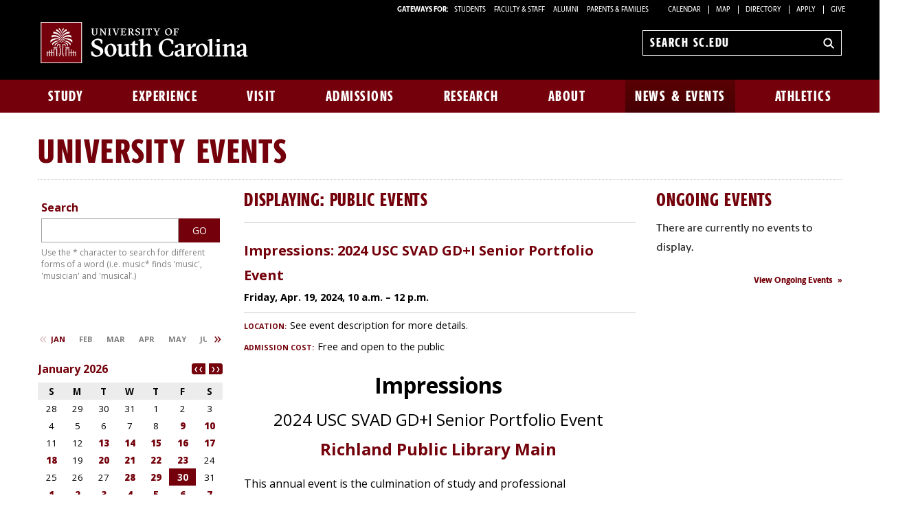

--- FILE ---
content_type: text/html; charset=UTF-8
request_url: https://www.sc.edu/calendar/uofsc/public/index.php?trumbaEmbed=view%3Devent%26eventid%3D1135657849
body_size: 6821
content:
<!DOCTYPE HTML>
<!--[if lt IE 7]>      <html class="no-js lt-ie9 lt-ie8 lt-ie7"> <![endif]--><!--[if IE 7]>         <html class="no-js lt-ie9 lt-ie8"> <![endif]--><!--[if IE 8]>         <html class="no-js lt-ie9"> <![endif]--><!--[if gt IE 8]><!--><html class="no-js" lang="en"><!--<![endif]-->
   <head>
      <meta http-equiv="Content-Type" content="text/html; charset=UTF-8">
      <title>Public Events - Calendar of | University of South Carolina</title>
      <meta charset="utf-8">
      <meta http-equiv="X-UA-Compatible" content="IE=edge,chrome=1">
      <meta name="description" content="The University of South Carolina is a globally recognized, high-impact research university located in Columbia, South Carolina.">
      <meta name="keywords" content="University of South Carolina, usc, UofSC, scdotedu, gamecocks, columbia">
      <meta name="viewport" content="width=device-width, initial-scale=1">
      <meta name="apple-mobile-web-app-capable" content="yes"><style>
	@font-face {
		font-family:'Berlingske Sans';
		src:	url('https://sc.edu/_global_resources/fonts/BerlingskeSans-Md.woff2') format('woff2'),
				url('https://sc.edu/_global_resources/fonts/BerlingskeSans-Md.woff') format('woff');
		font-weight: 500;
		font-style: normal;
		font-display: swap;
	}
	@font-face {
		font-family:'Berlingske Sans';
		src:	url('https://sc.edu/_global_resources/fonts/BerlingskeSans-XBd.woff2') format('woff2'),
				url('https://sc.edu/_global_resources/fonts/BerlingskeSans-XBd.woff') format('woff');
		font-weight: 800;
		font-style: normal;
		font-display: swap;
	}
	@font-face {
		font-family:'Berlingske Sans Extracondensed';
		src:	url('https://sc.edu/_global_resources/fonts/BerlingskeSansXCn-XBd.woff2') format('woff2'),
				url('https://sc.edu/_global_resources/fonts/BerlingskeSansXCn-XBd.woff') format('woff');
		font-weight: 800;
		font-style: normal;
		font-display: swap;
	}
	@font-face {
		font-family:'Berlingske Serif';
		src:    url('https://sc.edu/_global_resources/fonts/BerlingskeSerif-Bd.woff2') format('woff2'),
				url('https://sc.edu/_global_resources/fonts/BerlingskeSerif-Bd.woff') format('woff');
		font-weight: 700;
		font-display: swap;
	}
</style>
<link rel="preload" href="https://sc.edu/_global_resources/fonts/BerlingskeSansXCn-XBd.woff2" as="font" type="font/woff2" crossorigin="">
<link rel="preload" href="https://sc.edu/_global_resources/fonts/BerlingskeSans-XBd.woff2" as="font" type="font/woff2" crossorigin="">
<link rel="preload" href="https://sc.edu/_global_resources/fonts/BerlingskeSans-Md.woff2" as="font" type="font/woff2" crossorigin="">
<link rel="preload" href="https://sc.edu/_global_resources/fonts/BerlingskeSerif-Bd.woff2" as="font" type="font/woff2" crossorigin="">      <link rel="stylesheet" href="/_resources/css/foundation.min.css">
      <link rel="stylesheet" href="/_resources/css/style.css">
      <link rel="stylesheet" href="/_resources/css/jquery.fancybox.css"><!--[if lt IE 9]><style type="text/css">
			.chromeFrameOverlayContent { z-index: 9999; }
		</style><![endif]--><script src="/_resources/js/libs/modernizr-2.6.2-respond-1.1.0.min.js"></script><script type="text/javascript" src="//25livepub.collegenet.com/scripts/spuds.js"></script><script type="text/javascript" src="/_resources/js/direct-edit.js"></script><!-- Google analytics code for Nursing
<script type="text/javascript">
var _gaq = _gaq || [];
  _gaq.push(
  ['_setAccount', 'UA-9689977-1'],
  ['_trackPageview'],
  ['b._setAccount', 'UA-8265557-1'],
  ['b._trackPageview']
);
(function() {
  var ga = document.createElement('script'); ga.type = 'text/javascript'; ga.async = true;
  ga.src = ('https:' == document.location.protocol ? 'https://ssl' : 'http://www') + '.google-analytics.com/ga.js';
  var s = document.getElementsByTagName('script')[0]; s.parentNode.insertBefore(ga, s);
})();
</script> -->
<link rel="preconnect" href="https://www.googletagmanager.com">
<link rel="preconnect" href="https://siteimproveanalytics.com">
<link rel="preconnect" href="https://www.clarity.ms">
<script async src="https://www.googletagmanager.com/gtag/js?id=G-L3YTP5R48L"></script>
<!-- Google Tag Manager -->
<script>(function(w,d,s,l,i){w[l]=w[l]||[];w[l].push({'gtm.start':
new Date().getTime(),event:'gtm.js'});var f=d.getElementsByTagName(s)[0],
j=d.createElement(s),dl=l!='dataLayer'?'&l='+l:'';j.async=true;j.src=
'https://www.googletagmanager.com/gtm.js?id='+i+dl;f.parentNode.insertBefore(j,f);
})(window,document,'script','dataLayer','GTM-NJ732CJ');</script>
<!-- Google tag (gtag.js) -->
<script>
  window.dataLayer = window.dataLayer || [];
  function gtag(){dataLayer.push(arguments);}
  gtag('js', new Date());

  gtag('config', 'G-L3YTP5R48L');
</script>
<!-- begin SiteImprove Tracking code -->
<script type="text/javascript">
/*<![CDATA[*/
(function() {
var sz = document.createElement('script'); sz.type = 'text/javascript'; sz.async = true;
sz.src = '//siteimproveanalytics.com/js/siteanalyze_66356667.js';
var s = document.getElementsByTagName('script')[0]; s.parentNode.insertBefore(sz, s);
})();
/*]]>*/
</script>
<!-- end SiteImprove Tracking code -->
<!-- Microsoft Clarity -->
<script type="text/javascript">
    (function(c,l,a,r,i,t,y){
        c[a]=c[a]||function(){(c[a].q=c[a].q||[]).push(arguments)};
        t=l.createElement(r);t.async=1;t.src="https://www.clarity.ms/tag/"+i;
        y=l.getElementsByTagName(r)[0];y.parentNode.insertBefore(t,y);
    })(window, document, "clarity", "script", "ia4g50cey0");
</script><script>
			OUC = typeof OUC === "undefined" ? {} : OUC;
     		OUC.dirname = typeof OUC.dirname === "undefined" ? "/uofsc/public" : OUC.dirname;
		</script></head>
   <body><!-- Google Tag Manager (noscript) -->
<noscript><iframe src="https://www.googletagmanager.com/ns.html?id=GTM-NJ732CJ"
height="0" width="0" style="display:none;visibility:hidden"></iframe></noscript><a id="skiptocontent" href="#main-content">Skip to Content</a><div id="main-wrapper">         <header class="banner" role="banner">
            <div class="row hide-for-medium">
               <div class="column small-6 mobile-head"><a href="http://www.sc.edu" class="logo">University of South Carolina Home</a></div>
               <div class="column small-6">
                  <div class="banner-icons"><button type="button" class="search-btn-mobile">Search University of South Carolina</button><button type="button" class="menu-btn-mobile">University of South Carolina Navigation</button></div>
               </div>
            </div><form method="get" action="/search" id="search" role="search" class="hide-for-medium">
	<div class="search-wrapper">
		<input value="013416120310277204335:wk85hzl5qdq" name="cx" type="hidden">
		<label for="search-mobile" class="visuallyhidden">Search sc.edu</label>
		<input class="search-input" id="search-mobile" name="q" type="text" placeholder="Search sc.edu" />
		<input value="GO" type="submit" class="submit">
	</div>
</form>
            <nav class="row hide-for-small main-nav" role="navigation">
               <div class="column grid_12 main-nav_top"><a href="https://sc.edu" class="main-logo">
	<img src="/_global_resources/img/usc_logo_horizontal_rgb_g_rev.svg" alt="University of South Carolina Home">
</a><div class="banner-toolbox"><strong>Gateways For: </strong>
<ul class="banner-tools">
<li><a href="https://www.sc.edu/students/">STUDENTS </a></li>
<li><a href="https://www.sc.edu/facultystaff/">FACULTY &amp; STAFF</a></li>
<li><a href="https://www.sc.edu/alumni/">ALUMNI</a></li>
<li><a href="https://www.sc.edu/parents/index.php">PARENTS &amp; FAMILIES</a></li>
<li><a href="https://www.sc.edu/calendar/uofsc/">Calendar</a></li>
<li><a href="https://www.sc.edu/visit/map/">Map</a></li>
<li><a href="https://www.sc.edu/about/directory/">Directory</a></li>
<li><a href="https://www.sc.edu/admissions-at-sc/applications/index.php">Apply</a></li>
<li><a href="https://www.sc.edu/giving/index.php">Give</a></li>
</ul>
</div><form method="get" action="/search/" id="search-desktop" role="search">
	<input value="013416120310277204335:wk85hzl5qdq" name="cx" type="hidden">
	<label for="search-dt" class="visuallyhidden">Search sc.edu</label>
	<input class="search-input" id="search-dt" name="q" type="text" placeholder="Search sc.edu">
	<input value="GO" type="submit" class="submit" title="sc.edu Search">
	<svg class="icon" viewBox="0 0 24 24" aria-hidden="true"><title>Search</title><g stroke-linecap="square" stroke-linejoin="miter" stroke-width="3" stroke="currentColor" fill="none" stroke-miterlimit="10"><line x1="22" y1="22" x2="15.656" y2="15.656"></line><circle cx="10" cy="10" r="8"></circle></g></svg>
</form></div>
               <div class="column grid_12 main-nav_bottom"><ul class="nav-links"><li class="main-nav-link"><a href="/study/index.php">Study</a><div class="flyout"><ol><li><a href="/study/index.php">Study at South Carolina</a></li><li><a href="/study/majors_and_degrees/index.php">Majors and Degrees at South Carolina</a></li><li><a href="/study/undergraduate-education/index.php">Undergraduate Education</a></li><li><a href="/study/graduate-education/index.php">Graduate Education</a></li><li><a href="/study/online-education/index.php">Online Education</a></li><li><a href="/study/colleges_schools/index.php">Colleges and Schools</a></li><li><a href="/study/libraries_and_collections/index.php">Libraries and Collections</a></li><li><a href="/study/continuing-education/index.php">Continuing Education</a></li></ol></div></li><li class="main-nav-link"><a href="/experience/index.php">Experience</a><div class="flyout"><ol><li><a href="/experience/index.php">Experience South Carolina</a></li><li><a class="ou-no-subnav" title="Living Here" href="https://www.sc.edu/experience/living-here/index.php">Living Here</a></li><li><a href="/experience/dining/index.php">Dining</a></li><li><a href="/experience/clubs-organizations/index.php">Clubs and Organizations</a></li><li><a href="/experience/sports-outdoors/index.php">Sports and Outdoors</a></li><li><a href="/experience/arts-entertainment/index.php">Arts and Entertainment</a></li><li><a href="/experience/inclusive-excellence/index.php">Inclusive Excellence</a></li><li><a href="/experience/university-101/index.php">University 101</a></li><li><a href="/experience/my-usc-experience/index.php">My USC Experience</a></li><li><a href="/experience/academic-support/index.php">Academic Support</a></li><li><a href="/experience/career-prep/index.php">Career Prep</a></li><li><a href="/experience/study-abroad/index.php">Study Abroad</a></li></ol></div></li><li class="main-nav-link"><a href="/visit/index.php">Visit</a><div class="flyout"><ol><li><a href="/visit/index.php">Visit Campus</a></li><li><a href="/visit/individual-visits/index.php">Individual Visits</a></li><li><a href="/visit/group-visits/index.php">Group Visits</a></li><li><a href="/visit/self-guided-visits/index.php">Self-Guided Visits</a></li><li><a href="/visit/virtual-tour/index.php">Virtual Tour</a></li><li><a href="/visit/explore-columbia/index.php">Explore Columbia</a></li><li><a class="ou-no-subnav" href="/visit/map/index.php">Campus Map</a></li></ol></div></li><li class="main-nav-link"><a href="/admissions-at-sc/index.php">Admissions</a><div class="flyout"><ol><li><a href="/admissions-at-sc/index.php">Admissions at South Carolina</a></li><li><a class="ou-no-subnav" title="Apply for Undergraduate Admission" href="/admissions-at-sc/undergraduate-admissions/index.php">Undergraduate Admissions</a></li><li><a class="ou-no-subnav" title="Apply to Graduate School" href="/admissions-at-sc/graduate-school-admissions/index.php">Graduate School Admissions</a></li><li><a href="/admissions-at-sc/applications/index.php">University Applications</a></li><li><a class="ou-no-subnav" title="Cost, Tuition and Financial Aid" href="/admissions-at-sc/tuition-aid/index.php">Tuition and Aid</a></li></ol></div></li><li class="main-nav-link"><a href="/research/index.php">Research</a><div class="flyout"><ol><li><a href="/research/index.php">Research at South Carolina</a></li><li><a href="/research/research-opportunities/index.php">Research Opportunities</a></li><li><a href="/research/breakthrough-research/index.php">Breakthrough Research</a></li><li><a class="ou-no-subnav" title="Business Partnership Opportunities" href="/research/partnership-opportunities/index.php">Partnership Opportunities</a></li></ol></div></li><li class="main-nav-link"><a href="/about/index.php">About</a><div class="flyout"><ol><li><a href="/about/index.php">About South Carolina</a></li><li><a title="South Carolina at a Glance" href="https://www.sc.edu/about/south-carolina-at-a-glance/index.php">South Carolina at a Glance</a></li><li><a href="/about/our_leadership/index.php">Our Leadership</a></li><li><a title="Offices and Divisions" href="/about/offices_and_divisions/index.php">Offices and Divisions</a></li><li><a href="/about/signature_events/index.php">Signature Events</a></li><li><a class="ou-no-subnav" href="/about/our_history/index.php">Our History</a></li><li><a class="ou-no-subnav" title="Directory Search" href="/about/directory/index.php">Directory Search</a></li><li><a href="/about/employment/index.php">Employment</a></li></ol></div></li><li class="main-nav-link"><a href="/uofsc/index.php">News &amp; Events</a><div class="flyout"><ol><li><a href="/uofsc/index.php">USC News &amp; Events</a></li><li><a href="/uofsc/stories-topics-listing-page.php">Recent Stories</a></li><li><a href="/uofsc/in_the_news/index.php">In the News</a></li><li><a href="/uofsc/inside_carolina/index.php">Inside Carolina</a></li><li><a href="/uofsc/carolinian/index.php">Carolinian</a></li><li><a href="https://www.sc.edu/calendar/uofsc/index.php">University Events</a></li></ol></div></li><li class="main-nav-link"><a href="/athletics/index.php">Athletics</a></li></ul>
               </div>
            </nav>
         </header>
         <div id="sidr" class="hide-for-medium" style="display:none;">
            <div class="sidr-inner">
               <nav class="mobile-nav"><ul><li><a class="ou-no-subnav" href="/calendar/uofsc/index.php">All Events</a></li><li><a href="/calendar/uofsc/ongoing/index.php">Ongoing Events</a></li><li><a href="/calendar/uofsc/public/index.php">Public Events</a></li><li><a href="/calendar/uofsc/student/index.php">Student Events</a><button class="plus" aria-expanded="false" aria-label="expand section"></button><ul class="level-two"><li><a href="/calendar/uofsc/student/dates_deadlines.php">Dates and Deadlines</a></li><li><a href="/calendar/uofsc/student/gld-events.php">GLD Events</a></li><li><a href="/calendar/uofsc/student/community_service.php">Community Service</a></li><li><a href="/calendar/uofsc/student/diversity.php">Diversity &amp; Social Advocacy</a></li><li><a href="/calendar/uofsc/student/global_learning.php">Global Learning</a></li><li><a href="/calendar/uofsc/student/leadership.php">Leadership</a></li><li><a href="/calendar/uofsc/student/professional.php">Professional / Internship</a></li><li><a href="/calendar/uofsc/student/research.php">Research</a></li></ul></li><li><a href="/calendar/uofsc/faculty_staff/index.php">Faculty and Staff Events</a></li><li><a href="/calendar/uofsc/academic_calendar/index.php">Academic Calendar</a></li></ul>
<h1 class="menu-header">Tools &amp; Resources</h1>
<ol class="menu-list">
<li><a href="https://www.sc.edu/calendar/uofsc/index.php">Calendar</a></li>
<li><a href="https://www.sc.edu/visit/map/">Map</a></li>
<li><a href="https://www.sc.edu/about/directory/">Directory</a></li>
<li><a href="https://www.sc.edu/admissions-at-sc/applications/index.php">Apply</a></li>
<li><a onclick="_gaq.push(['_trackEvent', 'Give', 'Give Link', 'Clicked Link', 20, false]);" href="https://www.sc.edu/giving/index.php">Give</a></li>
<li><a onclick="_gaq.push(['_trackEvent', 'Gateway', 'Student Visit', 'Clicked',20, false]);" href="https://www.sc.edu/students/">Student Gateway</a></li>
<li><a onclick="_gaq.push(['_trackEvent', 'Gateway', 'Faculty Staff Visit', 'Clicked',20, false]);" href="https://www.sc.edu/facultystaff/">Faculty &amp; Staff Gateway</a></li>
<li><a onclick="_gaq.push(['_trackEvent', 'Gateway', 'Parents Visit', 'Clicked',20, false]);" href="https://www.sc.edu/parents/index.php">Parents &amp; Families Gateway</a></li>
<li><a onclick="_gaq.push(['_trackEvent', 'Gateway', 'Alumni Visit', 'Clicked',20, false]);" href="https://www.sc.edu/alumni/">Alumni Gateway</a></li>
</ol>
               </nav>
            </div>
         </div>
         <div role="main" class="row content atUofSC" id="main-content">
            <div class="column grid_12">
               <h1 class="calendar-head"><a href="">University</a>&nbsp;Events
               </h1>
               <div class="row two-flipped">
                  <div class="column grid_9">
                     <div class="row">
                        <div class="column grid_8">
                           <h2 class="display-head">Displaying:&nbsp;Public Events</h2>
                           			
                           
                           
                           <hr>
                           
                           			<p>
<script type="text/javascript">// 
$Trumba.addSpud({
webName: "cal-main-public",
spudType : "main"
});
// </script>
<noscript>Your browser must support JavaScript to view this content. Please enable JavaScript in your browser settings then try again.
</noscript></p>                        </div>
                        <div class="column grid_4">
                           				
                           
                           
                           
                           			
                           
                           
                           
                           <h2 class="display-head">
                              Ongoing&nbsp;Events
                              
                           </h2>
                           <div class="events"><p>There are currently no events to display.</p><a class="view-all" href="/calendar/uofsc/ongoing/index.php">View Ongoing Events</a></div>
                        </div>
                     </div>
                  </div>
                  <div class="column grid_3"><p>
<script type="text/javascript">//
$Trumba.addSpud({
webName: "cal-main-public",
spudType : "searchlabeled" });
// </script>
</p>
<p>&nbsp;</p>
<p>
<script type="text/javascript">//
$Trumba.addSpud({
webName: "cal-main-public",
spudType : "monthlist" });
// </script>
<script type="text/javascript">//
$Trumba.addSpud({
webName: "cal-main-public",
spudType : "datefinder" });
// </script>
<noscript>Your browser must support JavaScript to view this content. 
Please enable JavaScript in your browser settings then try again.
</noscript>
</p><h2 class="display-head">Calendar Categories</h2><nav><ul class="list-widget mod-light"><li><a class="ou-no-subnav" href="/calendar/uofsc/index.php">All Events</a></li><li><a href="/calendar/uofsc/ongoing/index.php">Ongoing Events</a></li><li><a href="/calendar/uofsc/public/index.php">Public Events</a></li><li><a href="/calendar/uofsc/student/index.php"><span>Student Events</span></a><button class="plus js-tab-target"></button><ul id="accordion-content" class="toggle"><li><a href="/calendar/uofsc/student/dates_deadlines.php">Dates and Deadlines</a></li><li><a href="/calendar/uofsc/student/gld-events.php">GLD Events</a></li><li><a href="/calendar/uofsc/student/community_service.php">Community Service</a></li><li><a href="/calendar/uofsc/student/diversity.php">Diversity &amp; Social Advocacy</a></li><li><a href="/calendar/uofsc/student/global_learning.php">Global Learning</a></li><li><a href="/calendar/uofsc/student/leadership.php">Leadership</a></li><li><a href="/calendar/uofsc/student/professional.php">Professional / Internship</a></li><li><a href="/calendar/uofsc/student/research.php">Research</a></li></ul></li><li><a href="/calendar/uofsc/faculty_staff/index.php">Faculty and Staff Events</a></li><li><a href="/calendar/uofsc/academic_calendar/index.php">Academic Calendar</a></li></ul></nav>
                     			
                     
                     
                     			
                     
                     			
                     
                     
                     
                  </div>
               </div>
            </div>
         </div><footer id="logo-footer" role="contentinfo">
	<nav aria-label="footer">
		<div id="sitemap">
			<div class="row">
				<div class="column grid_12">
					<div class="row">
						<div class="column grid_6">
							<a href="https://sc.edu/" class="logo" title="University of South Carolina">
								<img src="https://assets.sc.edu/_global_resources/img/usc_logo_horizontal_rgb_k_rev.svg" alt="University of South Carolina Home">
							</a>
						</div>
						<div class="column grid_6 uofsc-social">
							<!-- <h2 class="">#UofSC</h2> -->
							<ul class="uofsc-social_list">
								<li><a href="https://www.facebook.com/uofsc" target="_blank" aria-labelledby="social-facebook" rel="noopener">
									<svg xmlns="http://www.w3.org/2000/svg" viewBox="0 0 30 30" class="uofsc-social_icon icon" role="img"><title id="social-facebook">USC Facebook</title><path class="cls-1" d="M15,1A14,14,0,1,1,1,15,14,14,0,0,1,15,1m0-1A15,15,0,1,0,30,15,15,15,0,0,0,15,0Z"/><path class="cls-1" d="M13.1,29.48V19.15H9.35V14.87H13.1V11.61c0-3.7,2.21-5.75,5.59-5.75A22.61,22.61,0,0,1,22,6.15V9.79H20.14a2.14,2.14,0,0,0-2.42,2.31v2.77h4.11l-.66,4.28H17.72V29.48Z"/></svg>
								</a></li>
								<li><a href="https://www.instagram.com/uofsc/?hl=en" target="_blank" aria-labelledby="social-instagram" rel="noopener">
									<svg xmlns="http://www.w3.org/2000/svg" viewBox="0 0 30 30" class="uofsc-social_icon icon" role="img"><title id="social-instagram">USC Instagram</title><path class="cls-1" d="M15,1A14,14,0,1,1,1,15,14,14,0,0,1,15,1m0-1A15,15,0,1,0,30,15,15,15,0,0,0,15,0Z"/><path class="cls-1" d="M15,6c-2.44,0-2.75,0-3.71.06a6.66,6.66,0,0,0-2.19.41,4.42,4.42,0,0,0-1.59,1,4.37,4.37,0,0,0-1,1.6,6.78,6.78,0,0,0-.42,2.18c0,1,0,1.27,0,3.71s0,2.75,0,3.71a6.78,6.78,0,0,0,.42,2.18,4.37,4.37,0,0,0,1,1.6,4.42,4.42,0,0,0,1.59,1,6.9,6.9,0,0,0,2.19.42c1,0,1.27.05,3.71.05s2.75,0,3.71-.05a6.78,6.78,0,0,0,2.18-.42,4.6,4.6,0,0,0,2.64-2.64A6.78,6.78,0,0,0,24,18.71c0-1,.05-1.27.05-3.71s0-2.75-.05-3.71a6.78,6.78,0,0,0-.42-2.18,4.6,4.6,0,0,0-2.64-2.64,6.54,6.54,0,0,0-2.18-.41C17.75,6,17.44,6,15,6m0,1.62c2.4,0,2.69,0,3.64,0A5.41,5.41,0,0,1,20.31,8,3.08,3.08,0,0,1,22,9.69a5.12,5.12,0,0,1,.31,1.67c0,1,.05,1.24.05,3.64s0,2.69-.05,3.64A5.12,5.12,0,0,1,22,20.31,3.08,3.08,0,0,1,20.31,22a5.12,5.12,0,0,1-1.67.31c-.95,0-1.24.05-3.64.05s-2.69,0-3.64-.05A5.12,5.12,0,0,1,9.69,22,3.08,3.08,0,0,1,8,20.31a5.12,5.12,0,0,1-.31-1.67c0-.95,0-1.24,0-3.64s0-2.69,0-3.64A5.12,5.12,0,0,1,8,9.69,3.08,3.08,0,0,1,9.69,8a5.41,5.41,0,0,1,1.67-.31c1,0,1.24,0,3.64,0"/><path class="cls-1" d="M15,18a3,3,0,1,1,3-3,3,3,0,0,1-3,3m0-7.62A4.62,4.62,0,1,0,19.62,15,4.62,4.62,0,0,0,15,10.38"/><path class="cls-1" d="M20.88,10.2A1.08,1.08,0,1,1,19.8,9.12a1.08,1.08,0,0,1,1.08,1.08"/></svg>
								</a></li>
								<li><a href="https://x.com/uofsc" target="_blank" aria-labelledby="social-x" rel="noopener">
<!-- 									<svg xmlns="http://www.w3.org/2000/svg" viewBox="0 0 30 30" class="uofsc-social_icon icon" role="img"><title id="social-x">USC Twitter</title><path class="cls-1" d="M15,1A14,14,0,1,1,1,15,14,14,0,0,1,15,1m0-1A15,15,0,1,0,30,15,15,15,0,0,0,15,0Z"/><path class="cls-1" d="M21.87,11.85c0,.15,0,.31,0,.47,0,4.86-3.45,10.46-9.77,10.46a9.19,9.19,0,0,1-5.26-1.65,5.56,5.56,0,0,0,.82.05,6.56,6.56,0,0,0,4.26-1.57,3.48,3.48,0,0,1-3.21-2.56,2.81,2.81,0,0,0,.65.07,3,3,0,0,0,.9-.13,3.62,3.62,0,0,1-2.75-3.6v-.05a3.2,3.2,0,0,0,1.56.46,3.74,3.74,0,0,1-1.53-3.06A3.93,3.93,0,0,1,8,8.89a9.54,9.54,0,0,0,7.08,3.84,3.86,3.86,0,0,1-.09-.84,3.56,3.56,0,0,1,3.43-3.67,3.32,3.32,0,0,1,2.51,1.16,6.73,6.73,0,0,0,2.18-.89,3.67,3.67,0,0,1-1.51,2,6.6,6.6,0,0,0,2-.58,7.28,7.28,0,0,1-1.71,1.91"/></svg> -->
									<svg xmlns="http://www.w3.org/2000/svg" viewBox="0 0 30 30" class="uofsc-social_icon icon">
  <title id="social-x">USC X</title>
  <path class="cls-1" d="M15,1A14,14,0,1,1,1,15,14,14,0,0,1,15,1m0-1A15,15,0,1,0,30,15,15,15,0,0,0,15,0Z"></path>
  <g transform="translate(5, 5) scale(0.825)">
    <path d="M8 2H1L9.26086 13.0145L1.44995 21.9999H4.09998L10.4883 14.651L16 22H23L14.3917 10.5223L21.8001 2H19.1501L13.1643 8.88578L8 2ZM17 20L5 4H7L19 20H17Z"></path>
  </g>
</svg>
								</a></li>
							</ul>
						</div>
					</div>
				</div>
			</div>
			<div class="row footer-links">
				<div class="column grid_6">
					<div class="row">
						<h2>Colleges &amp; Schools</h2>
						<div class="footer-links_flex mod-first">
							<div class="column grid_2 links">
								<ul>
									<li><a href="https://www.sc.edu/study/colleges_schools/artsandsciences/index.php">Arts and Sciences</a></li>
									<li><a href="https://www.sc.edu/study/colleges_schools/moore/index.php">Business</a></li>
									<li><a href="https://www.sc.edu/study/colleges_schools/education/index.php">Education</a></li>
									<li><a href="https://www.sc.edu/study/colleges_schools/engineering_and_computing/index.php">Engineering and Computing</a></li>
									<li><a href="https://www.sc.edu/study/colleges_schools/graduate_school/index.php">The Graduate School</a></li>
									<li><a href="https://www.sc.edu/study/colleges_schools/hrsm/index.php">Hospitality, Retail and Sport Management</a></li>
								</ul>
							</div>
							<div class="column grid_2 links">
								<ul>
									<li><a href="https://www.sc.edu/study/colleges_schools/cic/index.php">Information and Communications</a></li>
									<li><a href="https://www.sc.edu/study/colleges_schools/law/index.php">Law</a></li>
									<li><a href="https://www.sc.edu/study/colleges_schools/medicine/index.php">Medicine (Columbia)</a></li>
									<li><a href="https://www.sc.edu/study/colleges_schools/medicine_greenville/index.php">Medicine (Greenville)</a></li>
									<li><a href="https://www.sc.edu/study/colleges_schools/music/index.php">Music</a></li>
									<li><a href="https://www.sc.edu/study/colleges_schools/nursing/index.php">Nursing</a></li>
								</ul>
							</div>
							<div class="column grid_2 links">
								<ul>
									<li><a href="https://www.sc.edu/study/colleges_schools/pharmacy/index.php">Pharmacy</a></li>
									<li><a href="https://www.sc.edu/study/colleges_schools/public_health/index.php">Public Health</a></li>
									<li><a href="https://www.sc.edu/study/colleges_schools/socialwork/index.php">Social Work</a></li>
									<li><a href="https://www.sc.edu/study/colleges_schools/honors_college/index.php">South Carolina Honors College</a></li>
									<li><a href="https://www.sc.edu/about/system_and_campuses/palmetto_college/index.php">Palmetto College</a></li>
								</ul>
							</div>
						</div>
					</div>
				</div>

				<div class="column grid_4">
					<h2>Offices &amp; Divisions</h2>
					<div class="row">
						<div class="footer-links_flex">
							<div class="column grid_2 small-6 links">
								<ul>
									<li><a href="https://www.sc.edu/about/employment/index.php">Employment</a></li>
									<li><a href="https://www.sc.edu/about/offices_and_divisions/undergraduate_admissions/index.php">Undergraduate Admissions</a></li>
									<li><a href="https://www.sc.edu/about/offices_and_divisions/financial_aid/index.php">Financial Aid and Scholarships</a></li>
									<li><a href="https://www.sc.edu/about/offices_and_divisions/bursar/index.php">Bursar (fee payment)</a></li>
									<li><a href="https://www.sc.edu/about/offices_and_divisions/veterans_and_military_services/index.php">Veterans and Military Services</a></li>
									<li><a href="https://www.sc.edu/about/offices_and_divisions/student_disability_resource_center/index.php">Disability Resources</a></li>
								</ul>
							</div>
							<div class="column grid_2 small-6 links">
								<ul>
									<li><a href="https://www.sc.edu/about/offices_and_divisions/access_and_opportunity/index.php">Access and Opportunity</a></li>
									<li><a href="https://www.sc.edu/about/offices_and_divisions/human_resources/index.php">Human Resources</a></li>
									<li><a href="https://www.sc.edu/about/offices_and_divisions/law_enforcement_and_safety/index.php">Law Enforcement and Safety</a></li>
									<li><a href="https://www.sc.edu/about/offices_and_divisions/university_libraries/index.php">University Libraries</a></li>
									<li><a href="https://www.sc.edu/about/offices_and_divisions/">All Offices and Divisions</a></li>
								</ul>
							</div>
						</div>
					</div>
				</div>

				<div class="column grid_2 links">
					<h2>Tools</h2>
					<ul>
						<li><a href="https://www.sc.edu/about/offices_and_divisions/law_enforcement_and_safety/carolina-alert/index.php">Carolina Alert</a></li>
						<li><a href="https://outlook.com/email.sc.edu" target="_blank" rel="noopener">Campus Email</a></li>
						<li><a href="https://my.sc.edu">my.sc.edu</a></li>
						<li><a href="https://blackboard.sc.edu">Blackboard</a></li>
						<li><a href="https://www.sc.edu/safety/index.php">Campus Safety and Wellness</a></li>
						<li><a href="https://finance.ps.sc.edu">PeopleSoft Finance</a></li>
					</ul>
				</div>
			</div>
		</div>
		<div class="site-info-wrapper">
			<div class="row site-info">
				<div class="column grid_12">
					<small class="copyright">
						<span id="directedit">&copy;</span>
						<a href="https://www.sc.edu/about/notices/">University of South Carolina</a>	
						<a href="https://www.sc.edu/about/notices/privacy/"><span>Privacy</span></a>
						<a href="https://www.sc.edu/about/offices_and_divisions/financial_aid/forms_and_resources/student_consumer_information/">Student Consumer Information</a>
						<a href="https://www.sc.edu/about/system_and_campuses/palmetto_college/internal/financial_aid/consumer_information/index.php" class="regional-link">Student Consumer Information</a>
						<a href="https://spend.admin.sc.edu/">Transparency Initiative</a>
						<a href="https://www.sc.edu/about/offices_and_divisions/civil_rights_title_ix/index.php">Civil Rights and Title IX</a>
						<a href="https://www.sc.edu/about/offices_and_divisions/digital-accessibility/index.php">Digital Accessibility</a>
						<a href="https://www.sc.edu/about/contact/">Contact</a>
					</small>
				</div>
			</div>
		</div>
	</nav>
			

</footer>
      </div><script type="text/javascript" src="/_resources/js/direct-edit.js"></script>
<script type="text/javascript" src="/_resources/js/libs/jquery.min.js"></script>
<script type="text/javascript" src="/_resources/js/plugins.js"></script>
<script type="text/javascript" src="/_resources/js/script.js"></script><script src="/_resources/js/libs/jquery.fancybox.pack.js"></script><script type="text/javascript">
							$('a.lightbox-img, span.lightbox-img a').fancybox({
								openEffect  : 'elastic',
								closeEffect : 'elastic'
							});
						
			
					$('.lightbox-video').fancybox({
						type: 'iframe',
						helpers : {
							media : {}
						}
					});
				</script><a id="de" href="http://a.cms.omniupdate.com/10?skin=sc&amp;account=University_South_Carolina&amp;site=Calendar&amp;action=de&amp;path=/uofsc/public/index.pcf">©</a></body>
</html>

--- FILE ---
content_type: text/html
request_url: https://25livepub.collegenet.com/s.aspx?view=event&eventid=1135657849&calendar=cal-main-public&widget=main&spudformat=xhr
body_size: 6693
content:

<!DOCTYPE html PUBLIC "-//W3C//DTD XHTML 1.0 Transitional//EN" "http://www.w3.org/TR/xhtml1/DTD/xhtml1-transitional.dtd">
<html xmlns="http://www.w3.org/1999/xhtml" lang="en">
<head><title>
	Calendar
</title><meta http-equiv="Content-Type" content="text/html; charset=utf-8" /><script type="text/javascript" src="/ruxitagentjs_ICANVfqru_10329260115094557.js" data-dtconfig="rid=RID_-1411880435|rpid=231741529|domain=collegenet.com|reportUrl=/rb_bf51916wzk|app=5cecd290545593ed|cuc=jvxq9jse|owasp=1|mel=100000|featureHash=ICANVfqru|dpvc=1|lastModification=1769529890800|tp=500,50,0|rdnt=1|uxrgce=1|srbbv=2|agentUri=/ruxitagentjs_ICANVfqru_10329260115094557.js"></script><link id="linkShortcutIcon" rel="shortcut icon" href="https://25livepub.collegenet.com/favicon.ico" /><link id="linkIcon" rel="icon" type="image/png" href="https://25livepub.collegenet.com/favicon.png" /><script id="baseUrl" type="text/javascript">
	var trumba_baseUrl = '/calendars/cal-main-public?calendar=cal-main-public&eventid=1135657849&view=event';
</script>
<script type="text/javascript">var rssLinks=[];function addRSSLinks(){for(var i=0;i<rssLinks.length;i++)controller.addHead(rssLinks[i].tag,rssLinks[i].attrs);}</script>
<script language="javascript" type="text/javascript" src="https://25livepub.collegenet.com/hashDAA8DD1A47A6BF37FD09BAE7F1D270F2/scripts/core.js"></script>
<style type="text/css">html{font-size:;}body{margin:0;padding:0;font-family:'Open Sans';background-color:transparent;color:#000000;}form{margin:0;}img{border:0;}p{margin:1em 0;}a{text-decoration:none;font-weight:normal;white-space:normal;color:#73000a;}a:hover,a:focus{text-decoration:none;color:#818701;}a:not([href]),a:hover:not([href]),a:focus:not([href]){text-decoration:inherit!important;color:inherit!important;}strong> a{font-weight:bold;}h1,h2,h3,h4,h5,h6{margin:0;padding:0;font-weight:bold;}tr{vertical-align:top;}td{padding:0;}dl{margin:1em 0;}dd{margin:0;padding:0;}.txNoSpace{margin:0;padding:0;}.txNoTop{margin-top:0;}.txNoBottom{margin-bottom:0;}.txVMid{vertical-align:middle;}.txVMid+label{vertical-align:middle;}input.chkinline{margin:0;padding:0;height:15px;}*{line-height:1.8em;}.txUY{border-width:0 0 1px 0;border-style:dashed;border-color:#000;}a.txUY,.txUY a{text-decoration:none!important;}a.txUY:hover,a.txUY:focus,.txUY a:hover,.txUY a:focus{border-bottom-style:solid;}a.hidelink{position:absolute;left:-10000px;top:auto;width:1px;height:1px;overflow:hidden;}input[type="checkbox"]{accent-color:;}</style><style type="text/css">body{font-size:11pt;}a{color:#73000a;}a:hover,a:focus{color:#818701;}.twEDEvent{padding:5px;}.twEDContent{width:100%;}.twEDImageDiv{;}.twEDContentCell{;}.twEDContentImage{margin-bottom:5px;max-width:100%;}.twEDLeftImage .twEDContentImage{max-width:initial;}div.twEDHeader{border-bottom:solid 1px #c8c8c8;padding-top:0px;padding-bottom:10px;margin-bottom:4px;display:flex;flex-direction:row;flex-wrap:wrap;align-items:baseline;}div.twEDHeader.column{flex-direction:column;}.twEDDescription{display:inline-block;font-family:;font-weight:bold;font-size:11pt;color:#73000a;text-transform:none;text-align:left;margin-right:20px;line-height:1.8em;}.twEDStartEndRange{font-family:'Open Sans';font-size:11pt;color:#000000;text-transform:none;}.twEDContentCell .twEDMapWrapper{float:right;margin-left:5px;margin-bottom:10px;}.twEDMapImage{position:relative;border:solid 1px #c8c8c8;}.twCustomFields{padding-right:5px;}.twEDContentField{margin-bottom:5px;}.twFieldsTable th.twEDLabel{padding-right:5px;width:;}.twFieldsTable td,.twFieldsTable th{padding-bottom:5px;}.twEDLabel{margin:0;padding:0;margin-right:5px;font-family:'Open Sans';font-size:8pt;font-weight:bold;text-transform:uppercase;white-space:nowrap;color:#73000a;text-align:left;}.twEDLabel span{white-space:nowrap;}@media only screen and (max-width:400px){.twEDLabel,.twEDLabel span{white-space:normal;}}.twEDValue{font-family:'Open Sans';font-size:11pt;color:#000000;}.twEDNotes{font-family:'Open Sans';font-size:11pt;color:#000000;}.twEDNotes p.firstp{margin-top:1em 0;margin-bottom:0.5em 0;}.twEDNotes p.middlep{margin-top:0.5em 0;margin-bottom:0.5em 0;}.twEDNotes p.lastp{margin-top:0.5em 0;margin-bottom:1em 0;}.twEDNotes p.onlyp{margin-top:1em 0;margin-bottom:1em 0;}.twHiddenLine{visibility:hidden;line-height:1px;}form .twEDContentCell .rsvpBtn{font-size:9pt!important;font-weight:600!important;padding:0px 6px 0px 6px;border-radius:3px;}div.twEventDetailEALinksEmpty{border-width:0;border-top-width:1px;border-style:solid;border-color:#c8c8c8;}div .twEventDetailEALinks.EALinksNowrap *{white-space:nowrap;}div .twEventDetailEALinks.EALinksNowrap{overflow:hidden;white-space:nowrap;}div .twEventDetailEALinks{list-style-image:none;list-style-position:outside;list-style-type:disc;margin:7px 0;padding:7px 0;border-width:1px 0;border-style:solid;border-color:#c8c8c8;}div.twEventDetailEALinks a{font-family:'Open Sans';font-size:10pt;color:#73000a;font-weight:bold;text-transform:none;}div.twEventDetailEALinks a:hover,div.twEventDetailEALinks a:focus{color:#818701;}div.twEventDetailEALinks .twEventDetailEAItem{display:inline-block;margin:0;padding:0;white-space:nowrap;}div.twEventDetailEALinks .twEventDetailEAItem img{margin-right:4px;}.break{padding:0 15px 0 0;margin:0;visibility:hidden;font-size:0;}.twEventDetailSelect{font-family:'Open Sans';font-size:10pt;}td.twBottomMap{padding-top:10px;text-align:right;}.twEDFooter{width:100%;}.twEDFooter tr{position:relative;}.twEDFooter td{padding:5px 0;}.twEDFooter td a{font-family:'Open Sans';font-size:9pt;color:#73000a;font-weight:bold;text-transform:none;}.twEDFooter td a:hover,.twEDFooter td a:focus{color:#818701;}.twEDFooterRight{text-align:right;}.twEDFooterRight .ImageLink{margin-left:20px;}.twEDFooter *{vertical-align:middle;}.twEDFooter .LabelAnchor,.twEDFooter .ImageLink{white-space:nowrap;}.twEDFooter img{margin-right:4px;}div.twEDFooter{padding:10px 0;}div.twChildEventList{padding:10px 10px 10px 10px;margin-top:10px;border-width:1px 0;border-style:solid;border-color:#c8c8c8;}a.twSeriesLink{font-weight:bold;}.twCommentsHeader{margin:0;font-family:;font-size:12pt;color:#000000;padding:10px 0px 5px 0px;font-weight:bold;}#disqus_thread{min-height:80px;}.permaLinkImg{cursor:pointer;}.permaLinkPopup{position:absolute;right:22px;bottom:40px;padding:5px 5px;border:solid 1px transparent;border-radius:4px;background-color:#FFF;text-align:left;z-index:2;}@media all and (max-width:400px){.permaLinkPopup{right:0;}}.permaLinkPopup .url{height:23px;width:295px;margin-top:5px;border:solid 1px #AAA;border-radius:0;font-weight:bold;}@media all and (max-width:400px){.permaLinkPopup .url{width:280px;}}.permaLinkPopup .closeX{display:inline-block;position:absolute;top:4px;right:6px;padding:0 3px 1px 3px;font-weight:bold;border:solid 1px #AAA;border-radius:0;cursor:pointer;}.twEaActions{display:inline-block;}.twEaActions button{font-family:'Open Sans';font-size:8pt;padding:0;margin-left:5px;overflow:hidden;text-align:center;white-space:nowrap;vertical-align:middle;cursor:pointer;border:none;border-radius:4px;background-color:#73000a;border:solid 1px #73000a;color:#ffffff;}.twEaActions ul li{font-family:'Open Sans';font-size:8pt;}.twEaActions button:hover{background-color:#818701;border:solid 1px #818701;color:#ffffff;}.twEaActions button:focus{outline:2px solid black;outline-offset:1px;}.twEaActions button span{padding:1px 10px 1px 10px;display:inline-block;line-height:normal;}.twEaActions button.twEaMoreActions{background-color:#ffffff;color:#000000;border:solid 1px #73000a;padding-right:0;}.twEaActions button.twEaMoreActions:hover,.twEaActions button.twEaMoreActions:focus{background-color:#ffffff;color:#000000;border:solid 1px #818701;}.twEaActions button.twEaMoreActions span{display:table-cell;text-align:center;white-space:nowrap;vertical-align:middle;height:100%;}.twEaActions button.twEaMoreActions span.sideIcon{width:21px;background-color:#73000a;color:#ffffff;padding:1px;font-family:sans-serif;font-size:8px;}.twEaActions button.twEaMoreActions:hover span.sideIcon,.twEaActions button.twEaMoreActions:focus span.sideIcon{background-color:#818701;color:#ffffff;}.twEaActions ul{position:absolute;text-align:left;z-index:1100;border:solid 1px #73000a;background-color:#fff;padding:0;margin:0;border-radius:4px;overflow:hidden;}.twEaActions ul li{background-color:#ffffff;color:#73000a;display:block;cursor:pointer;padding:5px 10px;}.twEaActions ul li:focus{background-color:#73000a;color:#ffffff;}</style><script language="javascript" type="text/javascript">var Atmc2Url = 'https://25livepub.collegenet.com/eventactions/cal-main-public#'; var Atmc2RsvpUrl = 'https://25livepub.collegenet.com/eareg.aspx?ea=Rsvp'</script>
<style type="text/css">.rsvpBtn{background-color:#73000a;border:1px solid #73000a;border-color:#73000a;border-radius:3px;padding:2px 6px 2px 6px;white-space:nowrap;display:inline-block;}.rsvpBtn:hover{background-color:#818701;border-color:#818701;text-decoration:none;}.rsvpBtn:focus{outline:2px solid black;outline-offset:1px;}.rsvpBtn.noclick{background-color:#cccccc;border:1px solid #999999;cursor:default;}form .rsvpBtn,.trumba .rsvpBtn{color:#ffffff!important;font-size:8pt!important;font-weight:600!important;}.trumba .rsvpBtn:hover,.trumba .rsvpBtn:focus,form .rsvpBtn:hover,form .rsvpBtn:focus{color:#ffffff!important;}.trumba .rsvpBtn.noclick,form .rsvpBtn.noclick{color:#666666!important;}.twRyoEventRow .email a.rsvpBtn{color:#ffffff;font-size:8pt;font-weight:600;}.twRyoEventRow .email a.rsvpBtn:hover,.twRyoEventRow .email a.rsvpBtn:focus{color:#ffffff;}.twRyoEventRow .email a.rsvpBtn.noclick{color:#666666;}</style>
<script type="text/javascript">
var cur=typeof(onload)!="undefined"?onload:null;
onload=function(){if(window.opener!=null)window.focus();if(cur!=null)cur();}
</script>
<link href="//fonts.googleapis.com/css?family=Open+Sans:300,400,600,700,800" rel="stylesheet">
<link href="//sc.edu/_global_resources/css/calendar/calendar.css" rel="stylesheet"><script type="text/javascript">
var etUrl='https://25livepub.collegenet.com/et.aspx?calendar=362901&deed=2&spud=69&mainspud=43';
var etDetailUrl='https://25livepub.collegenet.com/et.aspx?calendar=362901&deed=101&eventid=1135657849';
window.setTimeout(TrumbaPhoneHome, 1000);</script><meta name="robots" content="unavailable_after: 2024-04-20T16:00:00Z"><script>Trumba.Spuds.setMetaRobots('unavailable_after: 2024-04-20T16:00:00Z');</script><script>var trumbaEnableHistory = true;var trumbaEnablePermalinks = true;</script></head>
<body>

<script type="text/javascript" id="everySpudScript">
function Nav(q,baseUrl){mySpud.navigate(q,false,baseUrl);}
function NavAbs(url){mySpud.navigate(url,true);}
var mySpud=null;
var controller=null;
if(typeof(Trumba)=="undefined"){Trumba={};Trumba.Spuds={popupOnClick:function(){},popupOnMouseOver:function(){},popupOnMouseOut:function(){}};}
var _SCL=typeof SpudConnector!="undefined"?SpudConnector._listeners:{};
SpudConnector = {
	_connected: false,
	_spud: null,
	_controller: null,
	_listeners: _SCL,
	getController: function () { return this._controller; },
	addEventListener: function (eventName, callback) {
		if (this._connected) { callback(this._spud); return; }
		if (this._listeners[eventName] == null) this._listeners[eventName] = [];
		this._listeners[eventName].push(callback);
	},
	_fireEvent: function (eventName) {
		var listeners = this._listeners[eventName];
		if (listeners == null) return;
		for (var i = 0; i < listeners.length; i++) listeners[i](this._spud);
	},
	connect: function () {
		try {
			if (window.parent && (window.parent["$Trumba"] == null)) { window.setTimeout(SpudConnector.connect, 100); return; }
			this._controller = window.parent.$Trumba.Spuds.controller;
			this._spud = this._controller.getSpud(window.name);
			mySpud = this._spud;
			controller = this._controller;
			if (mySpud == null) { window.parent.location.reload(); return; } //Bug5140
		}
		catch (e) { return; }
		var f = function () {
			if (SpudConnector._connected) { mySpud.resize(); return; }
			SpudConnector._connected = true;
			SpudConnector._fireEvent("connect");
			if (typeof (spudTitle) != "undefined" && mySpud.setTitle) mySpud.setTitle(spudTitle);
            if (typeof setTelephoneAnchorsTarget == "function") setTelephoneAnchorsTarget();
            if (typeof Trumba.Spuds.setDetailHrefs == "function") Trumba.Spuds.setDetailHrefs();
            if (typeof Trumba.Spuds.setCononicalURL == "function") Trumba.Spuds.setCononicalURL();
            if (typeof trumbaEnableHistory != "undefined" && typeof controller.setupHistory != "undefined") controller.setupHistory(mySpud, trumbaEnableHistory, trumbaEnablePermalinks);
            mySpud.onSpudLoaded();
		}
		if (window.addEventListener) {
			window.addEventListener("load", f, true);
			window.addEventListener("DOMContentLoaded", f, true);
		}
		else if (window.attachEvent) window.attachEvent("onload", f);
		else {
			var vector = typeof (window.onload) != "undefined" ? window.onload : null;
			window.onload = function () { f(); if (vector != null) vector(); }
		}
	}
}
_SCL=null;delete _SCL;
SpudConnector.connect();
</script>
<script type="text/javascript">if(rssLinks.length>0)SpudConnector.addEventListener("connect",addRSSLinks);</script>


<form name="Form1" method="post" action="e.aspx?view=event&amp;eventid=1135657849&amp;calendar=cal-main-public&amp;widget=main&amp;spudformat=xhr" id="Form1">
<div>
<input type="hidden" name="__VIEWSTATE" id="__VIEWSTATE" value="/wEPDwULLTEwNTgzNzY1NzBkZDQICa4hMSYrRs4a7jdi+yT15VZN5DU8w0EWlawDPo5a" />
</div>


<script type="text/javascript">
//<![CDATA[
var spudTitle = 'Event Detail - Enhanced';//]]>
</script>


<style>span.visually-hidden{position:absolute;width:1px;height:1px;padding:0;margin:-1px;overflow:hidden;clip:rect(0, 0, 0, 0);white-space:nowrap;border:0;}</style>
<script type="text/javascript">
function NavWithReturnUrl(diffQS){
	var qs=new TQueryString(window.parent.location.search);
	if (qs.getAt("winClose")){
		try{window.parent.opener.focus();}catch(e){}
		try{window.parent.close();}catch(e){}
		return;}
	var arg=qs.getAt("trumbaEmbed");
	if(arg&&arg[1]){
		qs=new TQueryString(arg[1]);
		arg=qs.getAt("returnUrl");}
	if(arg&&arg[1])window.top.location.href=arg[1];
	else Nav(diffQS);}
function trumba_ApplyArgList(){if(typeof(trumba_ArgList)!="undefined")mySpud.argList=trumba_ArgList;}
if(typeof(SpudConnector)!="undefined")SpudConnector.addEventListener("connect",trumba_ApplyArgList);
</script>

<span id="spanOpenWindowMessage" class="visually-hidden" aria-hidden="true">opens in new window</span>

<div class="twED trumba" id="wrapDiv"><div class="twEDHeader"><span><span class="twEDDescription" role="heading" aria-level="2">Impressions: 2024 USC SVAD GD+I Senior Portfolio Event</span></span><span class="twEDStartEndRange">Friday, Apr. 19, 2024, 10&nbsp;a.m.&nbsp;&ndash;&nbsp;12&nbsp;p.m.</span></div><table class="twEDContent" cellpadding="0" cellspacing="0" border="0" style="table-layout:fixed" role="presentation"><tr><td class="twEDContentCell"><div class="twCustomFields"><div class="twEDContentField"><span class="twEDLabel" role="heading" aria-level="3">Location:</span><span class="twEDValue">See event description for more details.</span></div><div class="twEDContentField"><span class="twEDLabel" role="heading" aria-level="3">Admission Cost:</span><span class="twEDValue">Free and open to the public</span></div><div class="twEDContentField"><span class="twEDValue"><p class="onlyp"><p style="text-align: center;"><span style="font-size: 24pt;"><strong>Impressions</strong></span><br /><span style="font-size: 18pt;">2024 USC SVAD GD+I Senior Portfolio Event</span><br /><a href="https://www.richlandlibrary.com/locations/main" target="_blank" rel="noopener"><span style="font-size: 18pt;">Richland Public Library Main</span></a></p> <p style="text-align: left;"><span style="font-size: 12pt;">This annual event is the culmination of study and professional development showcasing the wide variety and high-quality work created by the 2024 BFA cohort of <a href="https://sc.edu/study/colleges_schools/artsandsciences/visual_art_and_design/study/undergraduate/studio_art/graphics/index.php" target="_blank" rel="noopener">Graphic Design + Illustration</a> students from the USC School of Visual Art and Design. Fifteen capstone graduates are gearing up and getting ready to present their best work. Swing by and be inspired! Follow our Instagram <a href="https://www.instagram.com/uofsc_design/" target="_blank" rel="noopener">@uofsc_design</a> for more.&#160;</span></p></p></span></div></div></td></tr></table><div class="twEventDetailEALinks EALinksNowrap" id="divEventActions"><script type="text/javascript">SpudConnector.addEventListener('connect', function() { setFacebookLink('https://25livepub.collegenet.com/fblink.aspx?d=Impressions%3a+2024+USC+SVAD+GD%2bI+Senior+Portfolio+Event&l=See+event+description+for+more+details.&dt=Friday%2c+Apr.+19%2c+2024%2c+10+a.m.+-+12+p.m.&i=&k=9fd287d18d06620971ccf263d298ef22&et=calendar%3d362901%26deed%3d45%26eventid%3d1135657849&h=0', '1135657849', 'Impressions-2024-USC-SVAD-GDI-Senior-Portfolio-Event'); });</script><span style="position:relative;top:2px;margin-right:15px"><div class="fblink" id="fblink" style="display:inline-block;width:18px;height:16px"></div><a href="javascript:tweet()" style="margin-right:2px;"><img src="https://25livepub.collegenet.com/images/twitter.png" width="16" height="16" title="Tweet" /></a></span>

<div class="twEaActions">
<button id="ctl04_ctl24_ctl00_buttonAtmc" type="button" style="display:none;" onclick="javascript:Trumba.EA2.showWindow(&#39;actions/atmc/mvcyayjnxegfzudddrnbfb097n&#39;)"><span>Add to My Calendar</span></button><button id="ctl04_ctl24_ctl00_buttonForward" type="button" style="display:none;" onclick="javascript:Trumba.EA2.showWindow(&#39;actions/forward/mvcyayjnxegfzudddrnbfb097n&#39;)"><span>Forward To Friends</span></button><button id="ctl04_ctl24_ctl00_buttonRemindEmail" type="button" style="display:none;" onclick="javascript:Trumba.EA2.showWindow(&#39;actions/remindemail/mvcyayjnxegfzudddrnbfb097n&#39;)"><span>Email Reminder</span></button><button id="ctl04_ctl24_ctl00_buttonNotify" type="button" style="display:none;" onclick="javascript:Trumba.EA2.showWindow(&#39;actions/notify/mvcyayjnxegfzudddrnbfb097n&#39;)"><span>Email Me Event Updates</span></button><button id="ctl04_ctl24_ctl00_buttonEmailMe" type="button" style="display:none;" onclick="javascript:Trumba.EA2.showWindow(&#39;actions/emailme/mvcyayjnxegfzudddrnbfb097n&#39;)"><span>Email Me Event Info</span></button><button id="ctl04_ctl24_ctl00_buttonRemindTxtMsg" type="button" style="display:none;" onclick="javascript:Trumba.EA2.showWindow(&#39;actions/remindtxtmsg/mvcyayjnxegfzudddrnbfb097n&#39;)"><span>Text Reminder</span></button><button id="ctl04_ctl24_ctl00_buttonSendTxtMsg" type="button" style="display:none;" onclick="javascript:Trumba.EA2.showWindow(&#39;actions/sendtxtmsg/mvcyayjnxegfzudddrnbfb097n&#39;)"><span>Text Me Event Info</span></button>
<button id="ctl04_ctl24_ctl00_buttonMore" class="twEaMoreActions" aria-haspopup="true" aria-expanded="false" type="button">
	<span id="ctl04_ctl24_ctl00_spanMoreActions">Event Actions</span><span class="sideIcon">&#x25BC;</span>
</button>
<ul id="ctl04_ctl24_ctl00_ulMenuItems" style="display:none;"><li id="ctl04_ctl24_ctl00_listitemAtmc" role="button" tabindex="0" onclick="javascript:Trumba.EA2.showWindow(&#39;actions/atmc/mvcyayjnxegfzudddrnbfb097n&#39;)">Add to My Calendar</li><li id="ctl04_ctl24_ctl00_listitemForward" role="button" tabindex="0" onclick="javascript:Trumba.EA2.showWindow(&#39;actions/forward/mvcyayjnxegfzudddrnbfb097n&#39;)">Forward To Friends</li><li id="ctl04_ctl24_ctl00_listitemRemindEmail" role="button" tabindex="0" onclick="javascript:Trumba.EA2.showWindow(&#39;actions/remindemail/mvcyayjnxegfzudddrnbfb097n&#39;)">Email Reminder</li><li id="ctl04_ctl24_ctl00_listitemNotify" role="button" tabindex="0" onclick="javascript:Trumba.EA2.showWindow(&#39;actions/notify/mvcyayjnxegfzudddrnbfb097n&#39;)">Email Me Event Updates</li><li id="ctl04_ctl24_ctl00_listitemEmailMe" role="button" tabindex="0" onclick="javascript:Trumba.EA2.showWindow(&#39;actions/emailme/mvcyayjnxegfzudddrnbfb097n&#39;)">Email Me Event Info</li><li id="ctl04_ctl24_ctl00_listitemRemindTxtMsg" role="button" tabindex="0" onclick="javascript:Trumba.EA2.showWindow(&#39;actions/remindtxtmsg/mvcyayjnxegfzudddrnbfb097n&#39;)">Text Reminder</li><li id="ctl04_ctl24_ctl00_listitemSendTxtMsg" role="button" tabindex="0" onclick="javascript:Trumba.EA2.showWindow(&#39;actions/sendtxtmsg/mvcyayjnxegfzudddrnbfb097n&#39;)">Text Me Event Info</li></ul>
</div>

<script type="text/javascript" src="https://25livepub.collegenet.com/e/scripts/eapanel2.js"></script>
<script type="text/javascript">
	SpudConnector.addEventListener("connect", function () {
		var EaPanelctl04_ctl24DropDown = new TrumbaSpuds.DropDownMenu(
			"ctl04_ctl24_ctl00_buttonMore",
			"ctl04_ctl24_ctl00_ulMenuItems"
		);

		var EaPanelctl04_ctl24 = new TrumbaSpuds.EaPanel(
			["ctl04_ctl24_ctl00_buttonAtmc","ctl04_ctl24_ctl00_buttonForward","ctl04_ctl24_ctl00_buttonRemindEmail","ctl04_ctl24_ctl00_buttonNotify","ctl04_ctl24_ctl00_buttonEmailMe","ctl04_ctl24_ctl00_buttonRemindTxtMsg","ctl04_ctl24_ctl00_buttonSendTxtMsg"],
			["ctl04_ctl24_ctl00_listitemAtmc","ctl04_ctl24_ctl00_listitemForward","ctl04_ctl24_ctl00_listitemRemindEmail","ctl04_ctl24_ctl00_listitemNotify","ctl04_ctl24_ctl00_listitemEmailMe","ctl04_ctl24_ctl00_listitemRemindTxtMsg","ctl04_ctl24_ctl00_listitemSendTxtMsg"],
			"divEventActions",
			"ctl04_ctl24_ctl00_spanMoreActions",
			EaPanelctl04_ctl24DropDown
		);

		EaPanelctl04_ctl24.setButtonVisibility();
		Trumba.Event.observe(window, 'resize', EaPanelctl04_ctl24.setButtonVisibility);
	});
</script></div><table class="twEDFooter" cellpadding="0" cellspacing="0" border="0" role="presentation"><tr><td class="twEDFooterLeft"><span class="ImageLink"><a href="javascript:controller.navigateBack();" title="Back to Previous View" tabindex="-1" aria-hidden="true" aria-label="Back to Previous View"><img src="https://25livepub.collegenet.com/i/DgBoRsHDov2HAgThbgw0Sz6q.jpg" title="Back to Previous View" alt="Back to Previous View" width="20" /></a><a class="LabelAnchor" href="javascript:controller.navigateBack();" aria-label="Back to Previous View">Back to Previous View</a></span></td><td class="twEDFooterRight"><span class="ImageLink" id="permaLink_ED2"><a class="LabelAnchor" href="javascript:void(0)" title="Click to show Permalink" id="permaLink" onclick="javascript: return permaLinkShow(&#39;permaLink_ED2_Popup&#39;, &#39;permaLink_ED2_Url&#39;);" target="_top">Share This Event</a></span><div class="permaLinkPopup" id="permaLink_ED2_Popup" style="visibility: hidden;">Share This Event<br/><span class="closeX" onclick="this.parentNode.style.visibility = &#39;hidden&#39;;">&#xD7;</span><input type="text" value="" id="permaLink_ED2_Url" class="url" maxsize="500" onclick="this.select();" title="Copy and paste this address into your web page"></input></div><script type="text/javascript">SpudConnector.addEventListener('connect', function() { setPermaLink('1135657849', null, null, 'permaLink_ED2', '', 'Impressions-2024-USC-SVAD-GDI-Senior-Portfolio-Event'); });</script></td></tr></table><script type="text/javascript">if ( mySpud.getProperty('detailScroll') != false) SpudConnector.addEventListener('connect', function() {mySpud.container.scrollIntoView();});</script><script type="text/javascript">var eventSummary = { description: 'Impressions: 2024 USC SVAD GD+I Senior Portfolio Event', location: 'See event description for more details.', datetime: 'Friday, Apr. 19, 2024, 10 a.m. - 12 p.m.', image: '' };var detailTitle = eventSummary.description + ', ' + eventSummary.datetime;</script><script type="application/ld+json">{"@context":"https://schema.org","@type":"Event","name":"Impressions: 2024 USC SVAD GD\u002BI Senior Portfolio Event","description":"Impressions ","endDate":"2024-04-19T16:00:00-04:00","eventStatus":"https://schema.org/EventScheduled","startDate":"2024-04-19T14:00:00-04:00"}</script></div><div id="ctl04_credit" style="text-align:right;margin:0;padding:2px 0px 0px 0px;"><a href="https://25livepub.collegenet.com/CollegeNET" id="ctl04_creditlink" style="font-size:9pt;font-family:Trebuchet MS,Sans-Serif;font-weight:normal;text-decoration:none;text-transform:none;" target="_blank">Events calendar powered by 25Live</a></div>

<div>

	<input type="hidden" name="__VIEWSTATEGENERATOR" id="__VIEWSTATEGENERATOR" value="1174A9D5" />
</div></form>
<script type="text/javascript">
var formElement=document.getElementById("Form1");
if(formElement)formElement.action="https://25livepub.collegenet.com/e.aspx?view=event&eventid=1135657849&calendar=cal-main-public&widget=main&spudformat=xhr";
</script>
</body>
</html>

--- FILE ---
content_type: text/html; charset=UTF-8
request_url: https://www.sc.edu/ruxitagentjs_ICANVfqru_10329260115094557.js
body_size: 8265
content:
<!DOCTYPE html>
<!--[if lt IE 7]>      <html class="no-js lt-ie9 lt-ie8 lt-ie7"> <![endif]-->
<!--[if IE 7]>         <html class="no-js lt-ie9 lt-ie8"> <![endif]-->
<!--[if IE 8]>         <html class="no-js lt-ie9"> <![endif]-->
<!--[if gt IE 8]><!--> 
<html class="no-js" lang="en"> <!--<![endif]-->
<head><meta http-equiv="Content-Type" content="text/html; charset=utf-8" />
    	<meta charset="utf-8">
      	<meta http-equiv="X-UA-Compatible" content="IE=edge,chrome=1" />
      	<title>404 page not found | University of South Carolina</title>
      	<meta name="description" content="The University of South Carolina is a globally recognized, high-impact research university located in Columbia, South Carolina." />
      	<meta name="keywords" content="University of South Carolina, usc, UofSC, scdotedu, gamecocks, columbia" />
      	<meta name="viewport" content="width=device-width, initial-scale=1" />
        <meta name="apple-mobile-web-app-capable" content="yes" />
      	
       <style>
	@font-face {
		font-family:'Berlingske Sans';
		src:	url('https://sc.edu/_global_resources/fonts/BerlingskeSans-Md.woff2') format('woff2'),
				url('https://sc.edu/_global_resources/fonts/BerlingskeSans-Md.woff') format('woff');
		font-weight: 500;
		font-style: normal;
		font-display: swap;
	}
	@font-face {
		font-family:'Berlingske Sans';
		src:	url('https://sc.edu/_global_resources/fonts/BerlingskeSans-XBd.woff2') format('woff2'),
				url('https://sc.edu/_global_resources/fonts/BerlingskeSans-XBd.woff') format('woff');
		font-weight: 800;
		font-style: normal;
		font-display: swap;
	}
	@font-face {
		font-family:'Berlingske Sans Extracondensed';
		src:	url('https://sc.edu/_global_resources/fonts/BerlingskeSansXCn-XBd.woff2') format('woff2'),
				url('https://sc.edu/_global_resources/fonts/BerlingskeSansXCn-XBd.woff') format('woff');
		font-weight: 800;
		font-style: normal;
		font-display: swap;
	}
	@font-face {
		font-family:'Berlingske Serif';
		src:    url('https://sc.edu/_global_resources/fonts/BerlingskeSerif-Bd.woff2') format('woff2'),
				url('https://sc.edu/_global_resources/fonts/BerlingskeSerif-Bd.woff') format('woff');
		font-weight: 700;
		font-display: swap;
	}
</style>
<link rel="preload" href="https://sc.edu/_global_resources/fonts/BerlingskeSansXCn-XBd.woff2" as="font" type="font/woff2" crossorigin="">
<link rel="preload" href="https://sc.edu/_global_resources/fonts/BerlingskeSans-XBd.woff2" as="font" type="font/woff2" crossorigin="">
<link rel="preload" href="https://sc.edu/_global_resources/fonts/BerlingskeSans-Md.woff2" as="font" type="font/woff2" crossorigin="">
<link rel="preload" href="https://sc.edu/_global_resources/fonts/BerlingskeSerif-Bd.woff2" as="font" type="font/woff2" crossorigin="">	
       <link rel="stylesheet" href="https://sc.edu/_resources/css/foundation.min.css">
	   <link rel="stylesheet" href="https://sc.edu/_resources/css/style.css">
	
        <!--[if lt IE 9]>
            <style type="text/css">
                .chromeFrameOverlayContent { z-index: 9999; }
            </style>
        <![endif]-->
	  <script src="https://sc.edu/_resources/js/direct-edit.js"></script>
      <link rel="preconnect" href="https://www.googletagmanager.com">
<link rel="preconnect" href="https://siteimproveanalytics.com">
<link rel="preconnect" href="https://www.clarity.ms">
<script async src="https://www.googletagmanager.com/gtag/js?id=G-L3YTP5R48L"></script>
<!-- Google Tag Manager -->
<script>(function(w,d,s,l,i){w[l]=w[l]||[];w[l].push({'gtm.start':
new Date().getTime(),event:'gtm.js'});var f=d.getElementsByTagName(s)[0],
j=d.createElement(s),dl=l!='dataLayer'?'&l='+l:'';j.async=true;j.src=
'https://www.googletagmanager.com/gtm.js?id='+i+dl;f.parentNode.insertBefore(j,f);
})(window,document,'script','dataLayer','GTM-NJ732CJ');</script>
<!-- Google tag (gtag.js) -->
<script>
  window.dataLayer = window.dataLayer || [];
  function gtag(){dataLayer.push(arguments);}
  gtag('js', new Date());

  gtag('config', 'G-L3YTP5R48L');
</script>
<!-- begin SiteImprove Tracking code -->
<script type="text/javascript">
/*<![CDATA[*/
(function() {
var sz = document.createElement('script'); sz.type = 'text/javascript'; sz.async = true;
sz.src = '//siteimproveanalytics.com/js/siteanalyze_66356667.js';
var s = document.getElementsByTagName('script')[0]; s.parentNode.insertBefore(sz, s);
})();
/*]]>*/
</script>
<!-- end SiteImprove Tracking code -->
<!-- Microsoft Clarity -->
<script type="text/javascript">
    (function(c,l,a,r,i,t,y){
        c[a]=c[a]||function(){(c[a].q=c[a].q||[]).push(arguments)};
        t=l.createElement(r);t.async=1;t.src="https://www.clarity.ms/tag/"+i;
        y=l.getElementsByTagName(r)[0];y.parentNode.insertBefore(t,y);
    })(window, document, "clarity", "script", "ia4g50cey0");
</script>		<script>
	OUC = typeof OUC === "undefined" ? {} : OUC;
			OUC.dirname = typeof OUC.dirname === "undefined" ? "/" : OUC.dirname;
	</script>
	<style>
			.content { min-height: auto; margin-block-end: 0; }
			#logo-footer { margin-block-start: 0; }
		
		.hero-404 {
			display: grid;
		}
			.hero-404_img {
				object-fit: cover;
				min-height: 45vh;
			}
			.hero-404_img.mod-bg-left {
				object-position: left;
			}
			.hero-404_main-head {
				--header-height: 125px;
				
				height: var( --header-height);
				align-self: start;
				background-color: var( --color-primary);
				
				line-height: .9;
				font-size: 100px;
				margin-block-start: calc(-1 * var(--header-height) - 1rem);
				margin-block-end: 1rem;
				margin-inline-start: -1rem;
				padding: .5rem;
				
			}
				.hero-404_main-head span { 
					font-size: 16px;
					letter-spacing: 1px;
					display: block;
					text-align: center;
				}
			.hero-404_text-sub-head{
				font-size: clamp(40px, 3.5vw, 60px);
				line-height: 1.1;
				margin-block-end: 1rem;
			}
		
			.hero-404_body {
				align-self: start;
				
				display: flex;
				flex-direction: column;
				padding: 1rem;
			}
		
		#search-desktop-404 {
			display: flex;
			flex-direction: column;
		}
		.search-input.search-input {
			color: var(--color-secondary);
			letter-spacing: 1px;
			border: 0;
		}
			.search-input::-webkit-input-placeholder,
			.search-input::placeholder {
				font-family: var(--primary-font-condensed);
				font-size: 1.125em;
				text-transform: uppercase;
				color: var(--color-dark-gray);
			}
		
		@media only screen and (min-width: 48em) {
			.content,
			.hero-404 { height: calc(100vh - 187px); }
			.hero-404 > * {
				grid-area: 1 / -1;
				width: 100%;
			}
			.hero-404_img {
				width: 100%;
				height: 100%;
				min-height: 0;
			}
			.hero-404_main-head {
				font-size: min(25vw, 130px);
				background-color: initial;
				text-align: center;
				padding: 0;
				padding-block-end: initial;
				padding-inline-end: 2rem;
				margin-inline-end: 2rem;
				margin-inline-start: initial;
				margin-block: 0;
				border-inline-end: 1px solid #FFF;
				align-self: initial;
				height: auto;
			}
				.hero-404_main-head span {
					font-size: clamp(16px, 4vw, 22px);
				}
			.hero-404_body {
				padding: 1.5rem;
				flex-direction: row;
				justify-content: center;
				width: clamp(575px, 40vw, 800px);
			}
				.hero-404_body.mod-top-left {
					margin-block-start: 4rem;
					margin-inline-start: 4rem;
				}
				.hero-404_body.mod-top-right {
					margin-block-start: 4rem;
					margin-inline-end: 4rem;
				}
				.hero-404_body.mod-bottom-left {
					align-self: flex-end;
					margin-block-end: 4rem;
					margin-inline-start: 4rem;
				}
 				.hero-404_body.mod-bottom-right {
					align-self: flex-end;
					margin-inline-start: auto;
					margin-inline-end: 4rem;
					margin-block-end: 4rem;
				}
			#search-desktop-404 {
				flex-direction: row;
				max-width: 85%;
			}
		}	
      </style>
	</head>  
	
	<body><a id="skiptocontent" href="#main-content">Skip to Content</a>
<div id="main-wrapper">
			
		<header class="banner" role="banner">
			<div class="row hide-for-medium">
				<div class="column small-6 mobile-head"><a href="http://www.sc.edu" class="logo">University of South Carolina Home</a></div>
				<div class="column small-6">
					<div class="banner-icons"><button type="button" class="search-btn-mobile">Search University of South Carolina</button><button type="button" class="menu-btn-mobile">University of South Carolina Navigation</button></div>
				</div>
			</div>
			
			<form method="get" action="https://sc.edu/search" id="search" role="search" class="hide-for-medium">
	<div class="search-wrapper">
		<input value="013416120310277204335:wk85hzl5qdq" name="cx" type="hidden">
		<label for="search-mobile" class="visuallyhidden">Search sc.edu</label>
		<input class="search-input" id="search-mobile" name="q" type="text" placeholder="Search sc.edu" />
		<input value="GO" type="submit" class="submit">
	</div>
</form>
			
			<nav class="row hide-for-small main-nav" role="navigation">

				<div class="column grid_12 main-nav_top">
					<a href="https://sc.edu" class="main-logo">
	<img src="https://sc.edu/_global_resources/img/usc_logo_horizontal_rgb_g_rev.svg" alt="University of South Carolina Home">
</a>					<div class="banner-toolbox"><strong>Gateways For: </strong>
<ul class="banner-tools">
<li><a href="https://www.sc.edu/students/">STUDENTS </a></li>
<li><a href="https://www.sc.edu/facultystaff/">FACULTY &amp; STAFF</a></li>
<li><a href="https://www.sc.edu/alumni/">ALUMNI</a></li>
<li><a href="https://www.sc.edu/parents/index.php">PARENTS &amp; FAMILIES</a></li>
<li><a href="https://www.sc.edu/calendar/uofsc/">Calendar</a></li>
<li><a href="https://www.sc.edu/visit/map/">Map</a></li>
<li><a href="https://www.sc.edu/about/directory/">Directory</a></li>
<li><a href="https://www.sc.edu/admissions-at-sc/applications/index.php">Apply</a></li>
<li><a href="https://www.sc.edu/giving/index.php">Give</a></li>
</ul>
</div>					<form method="get" action="https://sc.edu/search/" id="search-desktop" role="search">
	<input value="013416120310277204335:wk85hzl5qdq" name="cx" type="hidden">
	<label for="search-dt" class="visuallyhidden">Search sc.edu</label>
	<input class="search-input" id="search-dt" name="q" type="text" placeholder="Search sc.edu">
	<input value="GO" type="submit" class="submit" title="sc.edu Search">
	<svg class="icon" viewBox="0 0 24 24" aria-hidden="true"><title>Search</title><g stroke-linecap="square" stroke-linejoin="miter" stroke-width="3" stroke="currentColor" fill="none" stroke-miterlimit="10"><line x1="22" y1="22" x2="15.656" y2="15.656"></line><circle cx="10" cy="10" r="8"></circle></g></svg>
</form>				</div>
				<div class="column grid_12 main-nav_bottom">
					<ul class="nav-links"><li class="main-nav-link"><a href="https://sc.edu/study/index.php">Study</a><div class="flyout"><ol><li><a href="https://sc.edu/study/index.php">Study at South Carolina</a></li><li><a href="https://sc.edu/study/majors_and_degrees/index.php">Majors and Degrees at South Carolina</a></li><li><a href="https://sc.edu/study/undergraduate-education/index.php">Undergraduate Education</a></li><li><a href="https://sc.edu/study/graduate-education/index.php">Graduate Education</a></li><li><a href="https://sc.edu/study/online-education/index.php">Online Education</a></li><li><a href="https://sc.edu/study/colleges_schools/index.php">Colleges and Schools</a></li><li><a href="https://sc.edu/study/libraries_and_collections/index.php">Libraries and Collections</a></li><li><a href="https://sc.edu/study/continuing-education/index.php">Continuing Education</a></li></ol></div></li><li class="main-nav-link"><a href="https://sc.edu/experience/index.php">Experience</a><div class="flyout"><ol><li><a href="https://sc.edu/experience/index.php">Experience South Carolina</a></li><li><a class="ou-no-subnav" title="Living Here" href="https://www.sc.edu/experience/living-here/index.php">Living Here</a></li><li><a href="https://sc.edu/experience/dining/index.php">Dining</a></li><li><a href="https://sc.edu/experience/clubs-organizations/index.php">Clubs and Organizations</a></li><li><a href="https://sc.edu/experience/sports-outdoors/index.php">Sports and Outdoors</a></li><li><a href="https://sc.edu/experience/arts-entertainment/index.php">Arts and Entertainment</a></li><li><a href="https://sc.edu/experience/inclusive-excellence/index.php">Inclusive Excellence</a></li><li><a href="https://sc.edu/experience/university-101/index.php">University 101</a></li><li><a href="https://sc.edu/experience/my-usc-experience/index.php">My USC Experience</a></li><li><a href="https://sc.edu/experience/academic-support/index.php">Academic Support</a></li><li><a href="https://sc.edu/experience/career-prep/index.php">Career Prep</a></li><li><a href="https://sc.edu/experience/study-abroad/index.php">Study Abroad</a></li></ol></div></li><li class="main-nav-link"><a href="https://sc.edu/visit/index.php">Visit</a><div class="flyout"><ol><li><a href="https://sc.edu/visit/index.php">Visit Campus</a></li><li><a href="https://sc.edu/visit/individual-visits/index.php">Individual Visits</a></li><li><a href="https://sc.edu/visit/group-visits/index.php">Group Visits</a></li><li><a href="https://sc.edu/visit/self-guided-visits/index.php">Self-Guided Visits</a></li><li><a href="https://sc.edu/visit/virtual-tour/index.php">Virtual Tour</a></li><li><a href="https://sc.edu/visit/explore-columbia/index.php">Explore Columbia</a></li><li><a class="ou-no-subnav" href="https://sc.edu/visit/map/index.php">Campus Map</a></li></ol></div></li><li class="main-nav-link"><a href="https://sc.edu/admissions-at-sc/index.php">Admissions</a><div class="flyout"><ol><li><a href="https://sc.edu/admissions-at-sc/index.php">Admissions at South Carolina</a></li><li><a class="ou-no-subnav" title="Apply for Undergraduate Admission" href="https://sc.edu/admissions-at-sc/undergraduate-admissions/index.php">Undergraduate Admissions</a></li><li><a class="ou-no-subnav" title="Apply to Graduate School" href="https://sc.edu/admissions-at-sc/graduate-school-admissions/index.php">Graduate School Admissions</a></li><li><a href="https://sc.edu/admissions-at-sc/applications/index.php">University Applications</a></li><li><a class="ou-no-subnav" title="Cost, Tuition and Financial Aid" href="https://sc.edu/admissions-at-sc/tuition-aid/index.php">Tuition and Aid</a></li></ol></div></li><li class="main-nav-link"><a href="https://sc.edu/research/index.php">Research</a><div class="flyout"><ol><li><a href="https://sc.edu/research/index.php">Research at South Carolina</a></li><li><a href="https://sc.edu/research/research-opportunities/index.php">Research Opportunities</a></li><li><a href="https://sc.edu/research/breakthrough-research/index.php">Breakthrough Research</a></li><li><a class="ou-no-subnav" title="Business Partnership Opportunities" href="https://sc.edu/research/partnership-opportunities/index.php">Partnership Opportunities</a></li></ol></div></li><li class="main-nav-link"><a href="https://sc.edu/about/index.php">About</a><div class="flyout"><ol><li><a href="https://sc.edu/about/index.php">About South Carolina</a></li><li><a title="South Carolina at a Glance" href="https://www.sc.edu/about/south-carolina-at-a-glance/index.php">South Carolina at a Glance</a></li><li><a href="https://sc.edu/about/our_leadership/index.php">Our Leadership</a></li><li><a title="Offices and Divisions" href="https://sc.edu/about/offices_and_divisions/index.php">Offices and Divisions</a></li><li><a href="https://sc.edu/about/signature_events/index.php">Signature Events</a></li><li><a class="ou-no-subnav" href="https://sc.edu/about/our_history/index.php">Our History</a></li><li><a class="ou-no-subnav" title="Directory Search" href="https://sc.edu/about/directory/index.php">Directory Search</a></li><li><a href="https://sc.edu/about/employment/index.php">Employment</a></li></ol></div></li><li class="main-nav-link"><a href="https://sc.edu/uofsc/index.php">News &amp; Events</a><div class="flyout"><ol><li><a href="https://sc.edu/uofsc/index.php">USC News &amp; Events</a></li><li><a href="https://sc.edu/uofsc/stories-topics-listing-page.php">Recent Stories</a></li><li><a href="https://sc.edu/uofsc/in_the_news/index.php">In the News</a></li><li><a href="https://sc.edu/uofsc/inside_carolina/index.php">Inside Carolina</a></li><li><a href="https://sc.edu/uofsc/carolinian/index.php">Carolinian</a></li><li><a href="https://www.sc.edu/calendar/uofsc/index.php">University Events</a></li></ol></div></li><li class="main-nav-link"><a href="https://sc.edu/athletics/index.php">Athletics</a></li></ul>
				</div>
			</nav>
		</header>	
<div id="sidr" class="hide-for-medium">
<div class="sidr-inner"><nav class="mobile-nav"><ul><li><a href="https://sc.edu/study/index.php">Study</a><button class="plus" aria-expanded="false" aria-label="expand section"></button><ul class="level-two"><li><a href="https://sc.edu/study/index.php">Study at South Carolina</a></li><li><a href="https://sc.edu/study/majors_and_degrees/index.php">Majors and Degrees at South Carolina</a></li><li><a href="https://sc.edu/study/undergraduate-education/index.php">Undergraduate Education</a></li><li><a href="https://sc.edu/study/graduate-education/index.php">Graduate Education</a></li><li><a href="https://sc.edu/study/online-education/index.php">Online Education</a></li><li><a href="https://sc.edu/study/colleges_schools/index.php">Colleges and Schools</a><button class="plus" aria-expanded="false" aria-label="expand section"></button><ul class="level-three"><li><a href="https://sc.edu/study/colleges_schools/arts_sciences_at_a_glance/index.php">College of Arts and Sciences</a></li><li><a href="https://sc.edu/study/colleges_schools/moore_school_of_business_at_a_glance/index.php">Darla Moore School of Business</a></li><li><a href="https://sc.edu/study/colleges_schools/education_at_a_glance/index.php">College of Education</a></li><li><a href="https://sc.edu/study/colleges_schools/engineering_and_computing_at_a_glance/index.php">College of Engineering and Computing</a></li><li><a href="https://sc.edu/study/colleges_schools/graduate_school_at_a_glance/index.php">The Graduate School</a></li><li><a href="https://sc.edu/study/colleges_schools/hrsm_at_a_glance/index.php">College of Hospitality, Retail and Sport Management</a></li><li><a href="https://sc.edu/study/colleges_schools/law_at_a_glance/index.php">Joseph F. Rice School of Law</a></li><li><a href="https://sc.edu/study/colleges_schools/cic_at_a_glance/index.php">College of Information and Communications</a></li><li><a href="https://sc.edu/study/colleges_schools/medicine_columbia_at_a_glance/index.php">School of Medicine Columbia</a></li><li><a href="https://sc.edu/study/colleges_schools/medicine_greenville_at_a_glance/index.php">School of Medicine Greenville</a></li><li><a href="https://sc.edu/study/colleges_schools/music_at_a_glance/index.php">School of Music</a></li><li><a href="https://sc.edu/study/colleges_schools/nursing_at_a_glance/index.php">College of Nursing</a></li><li><a href="https://sc.edu/study/colleges_schools/pharmacy_at_a_glance/index.php">College of Pharmacy</a></li><li><a href="https://sc.edu/study/colleges_schools/public_health_at_a_glance/index.php">Arnold School of Public Health</a></li><li><a href="https://sc.edu/study/colleges_schools/social_work_at_a_glance/index.php">College of Social Work</a></li><li><a href="https://sc.edu/study/colleges_schools/honors_college_at_a_glance/index.php">South Carolina Honors College</a></li></ul></li><li><a href="https://sc.edu/study/libraries_and_collections/index.php">Libraries and Collections</a><button class="plus" aria-expanded="false" aria-label="expand section"></button><ul class="level-three"><li><a title="Thomas Cooper Library" href="http://library.sc.edu/">Thomas Cooper Library</a></li><li><a title="Digital Collections" href="http://library.sc.edu/digital/index.php">Digital Collections</a></li><li><a title="Educational Film Collection" href="http://library.sc.edu/business/index.html">Educational Film Collection</a></li><li><a title="Elliot White Springs Business Library" href="http://library.sc.edu/business/index.html">Elliot White Springs Business Library</a></li><li><a title="Karesh Law Library" href="http://www.law.sc.edu/library/">Karesh Law Library</a></li><li><a title="Library Annex and Conservation Facility" href="http://library.sc.edu/p/Annex">Library Annex and Conservation Facility</a></li><li><a title="Music Library" href="http://library.sc.edu/music/">Music Library</a></li><li><a title="Moving Images Research Collections" href="http://library.sc.edu/mirc/">Moving Images Research Collections</a></li><li><a title="Irvin Department of Rare Books and Special Collections" href="http://library.sc.edu/spcoll/rarebook.html">Irvin Department of Rare Books and Special Collections</a></li><li><a title="School of Medicine Library" href="http://uscm.med.sc.edu">School of Medicine Library</a></li><li><a title="South Carolina Political Collections" href="http://library.sc.edu/p/Collections/SCPC" target="_blank">South Carolina Political Collections</a></li><li><a title="South Caroliniana Library" href="http://library.sc.edu/socar/index.html">South Caroliniana Library</a></li></ul></li><li><a href="https://sc.edu/study/continuing-education/index.php">Continuing Education</a></li></ul></li><li><a href="https://sc.edu/experience/index.php">Experience</a><button class="plus" aria-expanded="false" aria-label="expand section"></button><ul class="level-two"><li><a href="https://sc.edu/experience/index.php">Experience South Carolina</a></li><li><a class="ou-no-subnav" title="Living Here" href="https://www.sc.edu/experience/living-here/index.php">Living Here</a></li><li><a href="https://sc.edu/experience/dining/index.php">Dining</a></li><li><a href="https://sc.edu/experience/clubs-organizations/index.php">Clubs and Organizations</a></li><li><a href="https://sc.edu/experience/sports-outdoors/index.php">Sports and Outdoors</a></li><li><a href="https://sc.edu/experience/arts-entertainment/index.php">Arts and Entertainment</a></li><li><a href="https://sc.edu/experience/inclusive-excellence/index.php">Inclusive Excellence</a></li><li><a href="https://sc.edu/experience/university-101/index.php">University 101</a></li><li><a href="https://sc.edu/experience/my-usc-experience/index.php">My USC Experience</a><button class="plus" aria-expanded="false" aria-label="expand section"></button><ul class="level-three"><li><a href="https://sc.edu/experience/my-usc-experience/engagements/index.php">My USC Experience Engagements</a></li></ul></li><li><a href="https://sc.edu/experience/academic-support/index.php">Academic Support</a></li><li><a href="https://sc.edu/experience/career-prep/index.php">Career Prep</a></li><li><a href="https://sc.edu/experience/study-abroad/index.php">Study Abroad</a></li></ul></li><li><a href="https://sc.edu/visit/index.php">Visit</a><button class="plus" aria-expanded="false" aria-label="expand section"></button><ul class="level-two"><li><a href="https://sc.edu/visit/index.php">Visit Campus</a></li><li><a href="https://sc.edu/visit/individual-visits/index.php">Individual Visits</a><button class="plus" aria-expanded="false" aria-label="expand section"></button><ul class="level-three"><li><a href="https://sc.edu/visit/individual-visits/tour-tips/index.php">Tour Tips</a></li><li><a href="https://sc.edu/visit/individual-visits/guest_accessibility/index.php">Guest Accessibility Services</a></li></ul></li><li><a href="https://sc.edu/visit/group-visits/index.php">Group Visits</a></li><li><a href="https://sc.edu/visit/self-guided-visits/index.php">Self-Guided Visits</a></li><li><a href="https://sc.edu/visit/virtual-tour/index.php">Virtual Tour</a></li><li><a href="https://sc.edu/visit/explore-columbia/index.php">Explore Columbia</a></li><li><a class="ou-no-subnav" href="https://sc.edu/visit/map/index.php">Campus Map</a></li></ul></li><li><a href="https://sc.edu/admissions-at-sc/index.php">Admissions</a><button class="plus" aria-expanded="false" aria-label="expand section"></button><ul class="level-two"><li><a href="https://sc.edu/admissions-at-sc/index.php">Admissions at South Carolina</a></li><li><a class="ou-no-subnav" title="Apply for Undergraduate Admission" href="https://sc.edu/admissions-at-sc/undergraduate-admissions/index.php">Undergraduate Admissions</a></li><li><a class="ou-no-subnav" title="Apply to Graduate School" href="https://sc.edu/admissions-at-sc/graduate-school-admissions/index.php">Graduate School Admissions</a></li><li><a href="https://sc.edu/admissions-at-sc/applications/index.php">University Applications</a></li><li><a class="ou-no-subnav" title="Cost, Tuition and Financial Aid" href="https://sc.edu/admissions-at-sc/tuition-aid/index.php">Tuition and Aid</a></li></ul></li><li><a href="https://sc.edu/research/index.php">Research</a><button class="plus" aria-expanded="false" aria-label="expand section"></button><ul class="level-two"><li><a href="https://sc.edu/research/index.php">Research at South Carolina</a></li><li><a href="https://sc.edu/research/research-opportunities/index.php">Research Opportunities</a></li><li><a href="https://sc.edu/research/breakthrough-research/index.php">Breakthrough Research</a><button class="plus" aria-expanded="false" aria-label="expand section"></button><ul class="level-three"><li><a href="https://sc.edu/research/breakthrough-research/index.php">Breakthrough Research</a></li></ul></li><li><a class="ou-no-subnav" title="Business Partnership Opportunities" href="https://sc.edu/research/partnership-opportunities/index.php">Partnership Opportunities</a></li></ul></li><li><a href="https://sc.edu/about/index.php">About</a><button class="plus" aria-expanded="false" aria-label="expand section"></button><ul class="level-two"><li><a href="https://sc.edu/about/index.php">About South Carolina</a></li><li><a title="South Carolina at a Glance" href="https://www.sc.edu/about/south-carolina-at-a-glance/index.php">South Carolina at a Glance</a></li><li><a href="https://sc.edu/about/our_leadership/index.php">Our Leadership</a><button class="plus" aria-expanded="false" aria-label="expand section"></button><ul class="level-three"><li><a href="https://sc.edu/about/our_leadership/president/index.php">University President</a><button class="plus" aria-expanded="false" aria-label="expand section"></button><ul class="level-four"><li><a href="https://sc.edu/about/our_leadership/president/request_for_remarks/index.php">Request for Remarks</a></li><li><a href="https://sc.edu/about/our_leadership/president/presidential-communications/index.php">Presidential Communications</a><button class="plus" aria-expanded="false" aria-label="expand section"></button><ul class="level-five"><li><a href="https://sc.edu/about/our_leadership/president/presidential-communications/2022-07-13_a_new_beginning.php">A New Beginning</a></li></ul></li><li><a href="https://sc.edu/about/our_leadership/president/holiday-card-contest/index.php">2022 Holiday Card Design Contest</a></li><li><a href="https://www.sc.edu/about/our_leadership/president/investiture/index.php">Presidential Investiture</a></li></ul></li><li><a class="ou-no-subnav" title="University Officials" href="https://sc.edu/about/our_leadership/university_officials/index.php">University Officials</a></li></ul></li><li><a title="Offices and Divisions" href="https://sc.edu/about/offices_and_divisions/index.php">Offices and Divisions</a></li><li><a href="https://sc.edu/about/signature_events/index.php">Signature Events</a><button class="plus" aria-expanded="false" aria-label="expand section"></button><ul class="level-three"><li><a href="https://sc.edu/about/signature_events/carolina_welcome/index.php">Carolina Welcome</a></li><li><a href="https://sc.edu/about/signature_events/state_of_the_university/index.php">State of the University</a><button class="plus" aria-expanded="false" aria-label="expand section"></button><ul class="level-four"><li><a href="http://www.sc.edu/about/annual_events/state_of_the_university/2016_speech/index.php">Prepared Remarks</a></li><li><a href="http://www.sc.edu/about/annual_events/state_of_the_university/2016_prepared_remarks.php">Prepared Remarks</a></li></ul></li><li><a href="https://sc.edu/about/signature_events/family_weekend/index.php">Family Weekend</a></li><li><a href="https://sc.edu/about/signature_events/homecoming/index.php">USC Homecoming</a></li><li><a href="https://sc.edu/about/signature_events/imagine-carolina/index.php">Imagine Carolina</a></li><li><a href="https://sc.edu/about/offices_and_divisions/access_and_opportunity/inclusive_excellence_programs/mlk_celebration/index.php">MLK Celebration</a></li><li><a href="https://sc.edu/about/signature_events/awards_day/index.php">Awards Day</a><button class="plus" aria-expanded="false" aria-label="expand section"></button><ul class="level-four"><li><a href="https://sc.edu/about/signature_events/awards_day/award_recipients.php">Awards Day Recipients</a></li></ul></li><li><a href="https://sc.edu/about/signature_events/commencement/index.php">Commencement</a></li></ul></li><li><a class="ou-no-subnav" href="https://sc.edu/about/our_history/index.php">Our History</a></li><li><a class="ou-no-subnav" title="Directory Search" href="https://sc.edu/about/directory/index.php">Directory Search</a></li><li><a href="https://sc.edu/about/employment/index.php">Employment</a><button class="plus" aria-expanded="false" aria-label="expand section"></button><ul class="level-three"><li><a href="https://sc.edu/about/employment/student-employment/index.php">Student Employment</a></li></ul></li></ul></li><li><a href="https://sc.edu/uofsc/index.php">News &amp; Events</a><button class="plus" aria-expanded="false" aria-label="expand section"></button><ul class="level-two"><li><a href="https://sc.edu/uofsc/index.php">USC News &amp; Events</a></li><li><a href="https://sc.edu/uofsc/stories-topics-listing-page.php">Recent Stories</a></li><li><a href="https://sc.edu/uofsc/in_the_news/index.php">In the News</a></li><li><a href="https://sc.edu/uofsc/inside_carolina/index.php">Inside Carolina</a><button class="plus" aria-expanded="false" aria-label="expand section"></button><ul class="level-three"><li><a href="https://www.sc.edu/uofsc_archive/inside_carolina/subscription_confirmation.php">Subscription Confirmation</a></li></ul></li><li><a href="https://sc.edu/uofsc/carolinian/index.php">Carolinian</a></li><li><a href="https://www.sc.edu/calendar/uofsc/index.php">University Events</a></li></ul></li><li><a class="ou-no-subnav" href="https://sc.edu/athletics/index.php">Athletics</a></li></ul>
 <h1 class="menu-header">Tools &amp; Resources</h1>
<ol class="menu-list">
<li><a href="https://www.sc.edu/calendar/uofsc/index.php">Calendar</a></li>
<li><a href="https://www.sc.edu/visit/map/">Map</a></li>
<li><a href="https://www.sc.edu/about/directory/">Directory</a></li>
<li><a href="https://www.sc.edu/admissions-at-sc/applications/index.php">Apply</a></li>
<li><a onclick="_gaq.push(['_trackEvent', 'Give', 'Give Link', 'Clicked Link', 20, false]);" href="https://www.sc.edu/giving/index.php">Give</a></li>
<li><a onclick="_gaq.push(['_trackEvent', 'Gateway', 'Student Visit', 'Clicked',20, false]);" href="https://www.sc.edu/students/">Student Gateway</a></li>
<li><a onclick="_gaq.push(['_trackEvent', 'Gateway', 'Faculty Staff Visit', 'Clicked',20, false]);" href="https://www.sc.edu/facultystaff/">Faculty &amp; Staff Gateway</a></li>
<li><a onclick="_gaq.push(['_trackEvent', 'Gateway', 'Parents Visit', 'Clicked',20, false]);" href="https://www.sc.edu/parents/index.php">Parents &amp; Families Gateway</a></li>
<li><a onclick="_gaq.push(['_trackEvent', 'Gateway', 'Alumni Visit', 'Clicked',20, false]);" href="https://www.sc.edu/alumni/">Alumni Gateway</a></li>
</ol>
</nav></div>
</div>
<main id="main-content" class="content">
	<div id="breadCrumb" class="breadCrumb hidden">
		<ul>
			<li><a href="http://sc.edu">SC.edu</a></li>
			<li>Page not found</li>
		</ul>
	</div>
		
	<section class="random-1" style="display:none;">
		<div class="hero-404">
			<img src="https://sc.edu/imgs/background/background-210904_fb_east_iillinois_033.jpg" alt="Marching band member playing the sousaphone dressed in full uniform at a football game.  " class="hero-404_img" width="1500" height="1000" />
			<div class="hero-404_body mod-top-left bg-black">
				<h1 class="hero-404_main-head font-condensed">404
					<span>Page not found</span>
				</h1>
				<div class="hero-404_text">
					<h2 class="hero-404_text-sub-head font-condensed">Whomp-Whomp</h2>
					<p>The page you are trying to reach is unavailable.</p>
					<form method="get" action="https://sc.edu/search/" id="search-desktop-404" role="search" class="">
						<input value="013416120310277204335:wk85hzl5qdq" name="cx" type="hidden">
						<label for="search-dt-404" class="visuallyhidden">Search sc.edu</label>
						<input class="search-input" id="search-dt-404" name="q" type="text" placeholder="Search sc.edu">
						<input value="GO" type="submit" class="submit" title="sc.edu Search">
					</form>
				</div>
			</div>
		</div>
	</section>
	<section class="random-2" style="display:none;">
		<div class="hero-404">
			<img src="https://sc.edu/imgs/background/background-bricks-img_0244.jpg" alt="Pathway of uneven bricks on the Historic Horseshoe." class="hero-404_img" width="1500" height="1000" />
			<div class="hero-404_body mod-bottom-left bg-black">
				<h1 class="hero-404_main-head font-condensed">404
					<span>Page not found</span>
				</h1>
				<div class="hero-404_text">
					<h2 class="hero-404_text-sub-head font-condensed">Tripped up? <br> Our apologies.</h2>
					<p>The page you are trying to reach is unavailable.</p>
					<form method="get" action="https://sc.edu/search/" id="search-desktop-404" role="search" class="">
						<input value="013416120310277204335:wk85hzl5qdq" name="cx" type="hidden">
						<label for="search-dt-404" class="visuallyhidden">Search sc.edu</label>
						<input class="search-input" id="search-dt-404" name="q" type="text" placeholder="Search sc.edu">
						<input value="GO" type="submit" class="submit" title="sc.edu Search">
					</form>
				</div>
			</div>
		</div>
	</section>
	<section class="random-3" style="display:none;">
		<div class="hero-404">
			<img src="https://sc.edu/imgs/background/background-squirrel-det_06_0071.jpg" alt="Squirrel eating a nut while sitting on the brick wall surrounding the Historic Horseshoe. " class="hero-404_img mod-bg-left" width="1500" height="1000" />
			<div class="hero-404_body mod-bottom-right bg-black">
				<h1 class="hero-404_main-head font-condensed">404
					<span>Page not found</span>
				</h1>
				<div class="hero-404_text">
					<h2 class="hero-404_text-sub-head font-condensed">Aww, nuts!</h2>
					<p>The page you are trying to reach is unavailable.</p>
					<form method="get" action="https://sc.edu/search/" id="search-desktop-404" role="search" class="">
						<input value="013416120310277204335:wk85hzl5qdq" name="cx" type="hidden">
						<label for="search-dt-404" class="visuallyhidden">Search sc.edu</label>
						<input class="search-input" id="search-dt-404" name="q" type="text" placeholder="Search sc.edu">
						<input value="GO" type="submit" class="submit" title="sc.edu Search">
					</form>
				</div>
			</div>
		</div>
	</section>

</main>
	<div class="footer-wrapper">
		<footer id="logo-footer" role="contentinfo">
	<nav aria-label="footer">
		<div id="sitemap">
			<div class="row">
				<div class="column grid_12">
					<div class="row">
						<div class="column grid_6">
							<a href="https://sc.edu/" class="logo" title="University of South Carolina">
								<img src="https://assets.sc.edu/_global_resources/img/usc_logo_horizontal_rgb_k_rev.svg" alt="University of South Carolina Home">
							</a>
						</div>
						<div class="column grid_6 uofsc-social">
							<!-- <h2 class="">#UofSC</h2> -->
							<ul class="uofsc-social_list">
								<li><a href="https://www.facebook.com/uofsc" target="_blank" aria-labelledby="social-facebook" rel="noopener">
									<svg xmlns="http://www.w3.org/2000/svg" viewBox="0 0 30 30" class="uofsc-social_icon icon" role="img"><title id="social-facebook">USC Facebook</title><path class="cls-1" d="M15,1A14,14,0,1,1,1,15,14,14,0,0,1,15,1m0-1A15,15,0,1,0,30,15,15,15,0,0,0,15,0Z"/><path class="cls-1" d="M13.1,29.48V19.15H9.35V14.87H13.1V11.61c0-3.7,2.21-5.75,5.59-5.75A22.61,22.61,0,0,1,22,6.15V9.79H20.14a2.14,2.14,0,0,0-2.42,2.31v2.77h4.11l-.66,4.28H17.72V29.48Z"/></svg>
								</a></li>
								<li><a href="https://www.instagram.com/uofsc/?hl=en" target="_blank" aria-labelledby="social-instagram" rel="noopener">
									<svg xmlns="http://www.w3.org/2000/svg" viewBox="0 0 30 30" class="uofsc-social_icon icon" role="img"><title id="social-instagram">USC Instagram</title><path class="cls-1" d="M15,1A14,14,0,1,1,1,15,14,14,0,0,1,15,1m0-1A15,15,0,1,0,30,15,15,15,0,0,0,15,0Z"/><path class="cls-1" d="M15,6c-2.44,0-2.75,0-3.71.06a6.66,6.66,0,0,0-2.19.41,4.42,4.42,0,0,0-1.59,1,4.37,4.37,0,0,0-1,1.6,6.78,6.78,0,0,0-.42,2.18c0,1,0,1.27,0,3.71s0,2.75,0,3.71a6.78,6.78,0,0,0,.42,2.18,4.37,4.37,0,0,0,1,1.6,4.42,4.42,0,0,0,1.59,1,6.9,6.9,0,0,0,2.19.42c1,0,1.27.05,3.71.05s2.75,0,3.71-.05a6.78,6.78,0,0,0,2.18-.42,4.6,4.6,0,0,0,2.64-2.64A6.78,6.78,0,0,0,24,18.71c0-1,.05-1.27.05-3.71s0-2.75-.05-3.71a6.78,6.78,0,0,0-.42-2.18,4.6,4.6,0,0,0-2.64-2.64,6.54,6.54,0,0,0-2.18-.41C17.75,6,17.44,6,15,6m0,1.62c2.4,0,2.69,0,3.64,0A5.41,5.41,0,0,1,20.31,8,3.08,3.08,0,0,1,22,9.69a5.12,5.12,0,0,1,.31,1.67c0,1,.05,1.24.05,3.64s0,2.69-.05,3.64A5.12,5.12,0,0,1,22,20.31,3.08,3.08,0,0,1,20.31,22a5.12,5.12,0,0,1-1.67.31c-.95,0-1.24.05-3.64.05s-2.69,0-3.64-.05A5.12,5.12,0,0,1,9.69,22,3.08,3.08,0,0,1,8,20.31a5.12,5.12,0,0,1-.31-1.67c0-.95,0-1.24,0-3.64s0-2.69,0-3.64A5.12,5.12,0,0,1,8,9.69,3.08,3.08,0,0,1,9.69,8a5.41,5.41,0,0,1,1.67-.31c1,0,1.24,0,3.64,0"/><path class="cls-1" d="M15,18a3,3,0,1,1,3-3,3,3,0,0,1-3,3m0-7.62A4.62,4.62,0,1,0,19.62,15,4.62,4.62,0,0,0,15,10.38"/><path class="cls-1" d="M20.88,10.2A1.08,1.08,0,1,1,19.8,9.12a1.08,1.08,0,0,1,1.08,1.08"/></svg>
								</a></li>
								<li><a href="https://x.com/uofsc" target="_blank" aria-labelledby="social-x" rel="noopener">
<!-- 									<svg xmlns="http://www.w3.org/2000/svg" viewBox="0 0 30 30" class="uofsc-social_icon icon" role="img"><title id="social-x">USC Twitter</title><path class="cls-1" d="M15,1A14,14,0,1,1,1,15,14,14,0,0,1,15,1m0-1A15,15,0,1,0,30,15,15,15,0,0,0,15,0Z"/><path class="cls-1" d="M21.87,11.85c0,.15,0,.31,0,.47,0,4.86-3.45,10.46-9.77,10.46a9.19,9.19,0,0,1-5.26-1.65,5.56,5.56,0,0,0,.82.05,6.56,6.56,0,0,0,4.26-1.57,3.48,3.48,0,0,1-3.21-2.56,2.81,2.81,0,0,0,.65.07,3,3,0,0,0,.9-.13,3.62,3.62,0,0,1-2.75-3.6v-.05a3.2,3.2,0,0,0,1.56.46,3.74,3.74,0,0,1-1.53-3.06A3.93,3.93,0,0,1,8,8.89a9.54,9.54,0,0,0,7.08,3.84,3.86,3.86,0,0,1-.09-.84,3.56,3.56,0,0,1,3.43-3.67,3.32,3.32,0,0,1,2.51,1.16,6.73,6.73,0,0,0,2.18-.89,3.67,3.67,0,0,1-1.51,2,6.6,6.6,0,0,0,2-.58,7.28,7.28,0,0,1-1.71,1.91"/></svg> -->
									<svg xmlns="http://www.w3.org/2000/svg" viewBox="0 0 30 30" class="uofsc-social_icon icon">
  <title id="social-x">USC X</title>
  <path class="cls-1" d="M15,1A14,14,0,1,1,1,15,14,14,0,0,1,15,1m0-1A15,15,0,1,0,30,15,15,15,0,0,0,15,0Z"></path>
  <g transform="translate(5, 5) scale(0.825)">
    <path d="M8 2H1L9.26086 13.0145L1.44995 21.9999H4.09998L10.4883 14.651L16 22H23L14.3917 10.5223L21.8001 2H19.1501L13.1643 8.88578L8 2ZM17 20L5 4H7L19 20H17Z"></path>
  </g>
</svg>
								</a></li>
							</ul>
						</div>
					</div>
				</div>
			</div>
			<div class="row footer-links">
				<div class="column grid_6">
					<div class="row">
						<h2>Colleges &amp; Schools</h2>
						<div class="footer-links_flex mod-first">
							<div class="column grid_2 links">
								<ul>
									<li><a href="https://www.sc.edu/study/colleges_schools/artsandsciences/index.php">Arts and Sciences</a></li>
									<li><a href="https://www.sc.edu/study/colleges_schools/moore/index.php">Business</a></li>
									<li><a href="https://www.sc.edu/study/colleges_schools/education/index.php">Education</a></li>
									<li><a href="https://www.sc.edu/study/colleges_schools/engineering_and_computing/index.php">Engineering and Computing</a></li>
									<li><a href="https://www.sc.edu/study/colleges_schools/graduate_school/index.php">The Graduate School</a></li>
									<li><a href="https://www.sc.edu/study/colleges_schools/hrsm/index.php">Hospitality, Retail and Sport Management</a></li>
								</ul>
							</div>
							<div class="column grid_2 links">
								<ul>
									<li><a href="https://www.sc.edu/study/colleges_schools/cic/index.php">Information and Communications</a></li>
									<li><a href="https://www.sc.edu/study/colleges_schools/law/index.php">Law</a></li>
									<li><a href="https://www.sc.edu/study/colleges_schools/medicine/index.php">Medicine (Columbia)</a></li>
									<li><a href="https://www.sc.edu/study/colleges_schools/medicine_greenville/index.php">Medicine (Greenville)</a></li>
									<li><a href="https://www.sc.edu/study/colleges_schools/music/index.php">Music</a></li>
									<li><a href="https://www.sc.edu/study/colleges_schools/nursing/index.php">Nursing</a></li>
								</ul>
							</div>
							<div class="column grid_2 links">
								<ul>
									<li><a href="https://www.sc.edu/study/colleges_schools/pharmacy/index.php">Pharmacy</a></li>
									<li><a href="https://www.sc.edu/study/colleges_schools/public_health/index.php">Public Health</a></li>
									<li><a href="https://www.sc.edu/study/colleges_schools/socialwork/index.php">Social Work</a></li>
									<li><a href="https://www.sc.edu/study/colleges_schools/honors_college/index.php">South Carolina Honors College</a></li>
									<li><a href="https://www.sc.edu/about/system_and_campuses/palmetto_college/index.php">Palmetto College</a></li>
								</ul>
							</div>
						</div>
					</div>
				</div>

				<div class="column grid_4">
					<h2>Offices &amp; Divisions</h2>
					<div class="row">
						<div class="footer-links_flex">
							<div class="column grid_2 small-6 links">
								<ul>
									<li><a href="https://www.sc.edu/about/employment/index.php">Employment</a></li>
									<li><a href="https://www.sc.edu/about/offices_and_divisions/undergraduate_admissions/index.php">Undergraduate Admissions</a></li>
									<li><a href="https://www.sc.edu/about/offices_and_divisions/financial_aid/index.php">Financial Aid and Scholarships</a></li>
									<li><a href="https://www.sc.edu/about/offices_and_divisions/bursar/index.php">Bursar (fee payment)</a></li>
									<li><a href="https://www.sc.edu/about/offices_and_divisions/veterans_and_military_services/index.php">Veterans and Military Services</a></li>
									<li><a href="https://www.sc.edu/about/offices_and_divisions/student_disability_resource_center/index.php">Disability Resources</a></li>
								</ul>
							</div>
							<div class="column grid_2 small-6 links">
								<ul>
									<li><a href="https://www.sc.edu/about/offices_and_divisions/access_and_opportunity/index.php">Access and Opportunity</a></li>
									<li><a href="https://www.sc.edu/about/offices_and_divisions/human_resources/index.php">Human Resources</a></li>
									<li><a href="https://www.sc.edu/about/offices_and_divisions/law_enforcement_and_safety/index.php">Law Enforcement and Safety</a></li>
									<li><a href="https://www.sc.edu/about/offices_and_divisions/university_libraries/index.php">University Libraries</a></li>
									<li><a href="https://www.sc.edu/about/offices_and_divisions/">All Offices and Divisions</a></li>
								</ul>
							</div>
						</div>
					</div>
				</div>

				<div class="column grid_2 links">
					<h2>Tools</h2>
					<ul>
						<li><a href="https://www.sc.edu/about/offices_and_divisions/law_enforcement_and_safety/carolina-alert/index.php">Carolina Alert</a></li>
						<li><a href="https://outlook.com/email.sc.edu" target="_blank" rel="noopener">Campus Email</a></li>
						<li><a href="https://my.sc.edu">my.sc.edu</a></li>
						<li><a href="https://blackboard.sc.edu">Blackboard</a></li>
						<li><a href="https://www.sc.edu/safety/index.php">Campus Safety and Wellness</a></li>
						<li><a href="https://finance.ps.sc.edu">PeopleSoft Finance</a></li>
					</ul>
				</div>
			</div>
		</div>
		<div class="site-info-wrapper">
			<div class="row site-info">
				<div class="column grid_12">
					<small class="copyright">
						<span id="directedit">&copy;</span>
						<a href="https://www.sc.edu/about/notices/">University of South Carolina</a>	
						<a href="https://www.sc.edu/about/notices/privacy/"><span>Privacy</span></a>
						<a href="https://www.sc.edu/about/offices_and_divisions/financial_aid/forms_and_resources/student_consumer_information/">Student Consumer Information</a>
						<a href="https://www.sc.edu/about/system_and_campuses/palmetto_college/internal/financial_aid/consumer_information/index.php" class="regional-link">Student Consumer Information</a>
						<a href="https://spend.admin.sc.edu/">Transparency Initiative</a>
						<a href="https://www.sc.edu/about/offices_and_divisions/civil_rights_title_ix/index.php">Civil Rights and Title IX</a>
						<a href="https://www.sc.edu/about/offices_and_divisions/digital-accessibility/index.php">Digital Accessibility</a>
						<a href="https://www.sc.edu/about/contact/">Contact</a>
					</small>
				</div>
			</div>
		</div>
	</nav>
			

</footer>
	</div>
</div>

<script type="text/javascript" src="https://sc.edu/_resources/js/direct-edit.js"></script>
<script type="text/javascript" src="https://sc.edu/_resources/js/libs/jquery.min.js"></script>
<script type="text/javascript" src="https://sc.edu/_resources/js/plugins.js"></script>
<script type="text/javascript" src="https://sc.edu/_resources/js/script.js"></script><script>
	$(document).ready(function() {
		var rndmElem = Math.floor(Math.random() * 3) + 1;
		$('.random-' + rndmElem).show();
	});			
</script>
<a id="de" href="https://a.cms.omniupdate.com/11/?skin=sc&amp;account=University_South_Carolina&amp;site=USC_Columbia&amp;action=de&amp;path=/sorry.php">©</a></body>
</html>


--- FILE ---
content_type: text/html; charset=UTF-8
request_url: https://www.sc.edu/ruxitagentjs_ICANVfqru_10329260115094557.js
body_size: 8242
content:
<!DOCTYPE html>
<!--[if lt IE 7]>      <html class="no-js lt-ie9 lt-ie8 lt-ie7"> <![endif]-->
<!--[if IE 7]>         <html class="no-js lt-ie9 lt-ie8"> <![endif]-->
<!--[if IE 8]>         <html class="no-js lt-ie9"> <![endif]-->
<!--[if gt IE 8]><!--> 
<html class="no-js" lang="en"> <!--<![endif]-->
<head><meta http-equiv="Content-Type" content="text/html; charset=utf-8" />
    	<meta charset="utf-8">
      	<meta http-equiv="X-UA-Compatible" content="IE=edge,chrome=1" />
      	<title>404 page not found | University of South Carolina</title>
      	<meta name="description" content="The University of South Carolina is a globally recognized, high-impact research university located in Columbia, South Carolina." />
      	<meta name="keywords" content="University of South Carolina, usc, UofSC, scdotedu, gamecocks, columbia" />
      	<meta name="viewport" content="width=device-width, initial-scale=1" />
        <meta name="apple-mobile-web-app-capable" content="yes" />
      	
       <style>
	@font-face {
		font-family:'Berlingske Sans';
		src:	url('https://sc.edu/_global_resources/fonts/BerlingskeSans-Md.woff2') format('woff2'),
				url('https://sc.edu/_global_resources/fonts/BerlingskeSans-Md.woff') format('woff');
		font-weight: 500;
		font-style: normal;
		font-display: swap;
	}
	@font-face {
		font-family:'Berlingske Sans';
		src:	url('https://sc.edu/_global_resources/fonts/BerlingskeSans-XBd.woff2') format('woff2'),
				url('https://sc.edu/_global_resources/fonts/BerlingskeSans-XBd.woff') format('woff');
		font-weight: 800;
		font-style: normal;
		font-display: swap;
	}
	@font-face {
		font-family:'Berlingske Sans Extracondensed';
		src:	url('https://sc.edu/_global_resources/fonts/BerlingskeSansXCn-XBd.woff2') format('woff2'),
				url('https://sc.edu/_global_resources/fonts/BerlingskeSansXCn-XBd.woff') format('woff');
		font-weight: 800;
		font-style: normal;
		font-display: swap;
	}
	@font-face {
		font-family:'Berlingske Serif';
		src:    url('https://sc.edu/_global_resources/fonts/BerlingskeSerif-Bd.woff2') format('woff2'),
				url('https://sc.edu/_global_resources/fonts/BerlingskeSerif-Bd.woff') format('woff');
		font-weight: 700;
		font-display: swap;
	}
</style>
<link rel="preload" href="https://sc.edu/_global_resources/fonts/BerlingskeSansXCn-XBd.woff2" as="font" type="font/woff2" crossorigin="">
<link rel="preload" href="https://sc.edu/_global_resources/fonts/BerlingskeSans-XBd.woff2" as="font" type="font/woff2" crossorigin="">
<link rel="preload" href="https://sc.edu/_global_resources/fonts/BerlingskeSans-Md.woff2" as="font" type="font/woff2" crossorigin="">
<link rel="preload" href="https://sc.edu/_global_resources/fonts/BerlingskeSerif-Bd.woff2" as="font" type="font/woff2" crossorigin="">	
       <link rel="stylesheet" href="https://sc.edu/_resources/css/foundation.min.css">
	   <link rel="stylesheet" href="https://sc.edu/_resources/css/style.css">
	
        <!--[if lt IE 9]>
            <style type="text/css">
                .chromeFrameOverlayContent { z-index: 9999; }
            </style>
        <![endif]-->
	  <script src="https://sc.edu/_resources/js/direct-edit.js"></script>
      <link rel="preconnect" href="https://www.googletagmanager.com">
<link rel="preconnect" href="https://siteimproveanalytics.com">
<link rel="preconnect" href="https://www.clarity.ms">
<script async src="https://www.googletagmanager.com/gtag/js?id=G-L3YTP5R48L"></script>
<!-- Google Tag Manager -->
<script>(function(w,d,s,l,i){w[l]=w[l]||[];w[l].push({'gtm.start':
new Date().getTime(),event:'gtm.js'});var f=d.getElementsByTagName(s)[0],
j=d.createElement(s),dl=l!='dataLayer'?'&l='+l:'';j.async=true;j.src=
'https://www.googletagmanager.com/gtm.js?id='+i+dl;f.parentNode.insertBefore(j,f);
})(window,document,'script','dataLayer','GTM-NJ732CJ');</script>
<!-- Google tag (gtag.js) -->
<script>
  window.dataLayer = window.dataLayer || [];
  function gtag(){dataLayer.push(arguments);}
  gtag('js', new Date());

  gtag('config', 'G-L3YTP5R48L');
</script>
<!-- begin SiteImprove Tracking code -->
<script type="text/javascript">
/*<![CDATA[*/
(function() {
var sz = document.createElement('script'); sz.type = 'text/javascript'; sz.async = true;
sz.src = '//siteimproveanalytics.com/js/siteanalyze_66356667.js';
var s = document.getElementsByTagName('script')[0]; s.parentNode.insertBefore(sz, s);
})();
/*]]>*/
</script>
<!-- end SiteImprove Tracking code -->
<!-- Microsoft Clarity -->
<script type="text/javascript">
    (function(c,l,a,r,i,t,y){
        c[a]=c[a]||function(){(c[a].q=c[a].q||[]).push(arguments)};
        t=l.createElement(r);t.async=1;t.src="https://www.clarity.ms/tag/"+i;
        y=l.getElementsByTagName(r)[0];y.parentNode.insertBefore(t,y);
    })(window, document, "clarity", "script", "ia4g50cey0");
</script>		<script>
	OUC = typeof OUC === "undefined" ? {} : OUC;
			OUC.dirname = typeof OUC.dirname === "undefined" ? "/" : OUC.dirname;
	</script>
	<style>
			.content { min-height: auto; margin-block-end: 0; }
			#logo-footer { margin-block-start: 0; }
		
		.hero-404 {
			display: grid;
		}
			.hero-404_img {
				object-fit: cover;
				min-height: 45vh;
			}
			.hero-404_img.mod-bg-left {
				object-position: left;
			}
			.hero-404_main-head {
				--header-height: 125px;
				
				height: var( --header-height);
				align-self: start;
				background-color: var( --color-primary);
				
				line-height: .9;
				font-size: 100px;
				margin-block-start: calc(-1 * var(--header-height) - 1rem);
				margin-block-end: 1rem;
				margin-inline-start: -1rem;
				padding: .5rem;
				
			}
				.hero-404_main-head span { 
					font-size: 16px;
					letter-spacing: 1px;
					display: block;
					text-align: center;
				}
			.hero-404_text-sub-head{
				font-size: clamp(40px, 3.5vw, 60px);
				line-height: 1.1;
				margin-block-end: 1rem;
			}
		
			.hero-404_body {
				align-self: start;
				
				display: flex;
				flex-direction: column;
				padding: 1rem;
			}
		
		#search-desktop-404 {
			display: flex;
			flex-direction: column;
		}
		.search-input.search-input {
			color: var(--color-secondary);
			letter-spacing: 1px;
			border: 0;
		}
			.search-input::-webkit-input-placeholder,
			.search-input::placeholder {
				font-family: var(--primary-font-condensed);
				font-size: 1.125em;
				text-transform: uppercase;
				color: var(--color-dark-gray);
			}
		
		@media only screen and (min-width: 48em) {
			.content,
			.hero-404 { height: calc(100vh - 187px); }
			.hero-404 > * {
				grid-area: 1 / -1;
				width: 100%;
			}
			.hero-404_img {
				width: 100%;
				height: 100%;
				min-height: 0;
			}
			.hero-404_main-head {
				font-size: min(25vw, 130px);
				background-color: initial;
				text-align: center;
				padding: 0;
				padding-block-end: initial;
				padding-inline-end: 2rem;
				margin-inline-end: 2rem;
				margin-inline-start: initial;
				margin-block: 0;
				border-inline-end: 1px solid #FFF;
				align-self: initial;
				height: auto;
			}
				.hero-404_main-head span {
					font-size: clamp(16px, 4vw, 22px);
				}
			.hero-404_body {
				padding: 1.5rem;
				flex-direction: row;
				justify-content: center;
				width: clamp(575px, 40vw, 800px);
			}
				.hero-404_body.mod-top-left {
					margin-block-start: 4rem;
					margin-inline-start: 4rem;
				}
				.hero-404_body.mod-top-right {
					margin-block-start: 4rem;
					margin-inline-end: 4rem;
				}
				.hero-404_body.mod-bottom-left {
					align-self: flex-end;
					margin-block-end: 4rem;
					margin-inline-start: 4rem;
				}
 				.hero-404_body.mod-bottom-right {
					align-self: flex-end;
					margin-inline-start: auto;
					margin-inline-end: 4rem;
					margin-block-end: 4rem;
				}
			#search-desktop-404 {
				flex-direction: row;
				max-width: 85%;
			}
		}	
      </style>
	</head>  
	
	<body><a id="skiptocontent" href="#main-content">Skip to Content</a>
<div id="main-wrapper">
			
		<header class="banner" role="banner">
			<div class="row hide-for-medium">
				<div class="column small-6 mobile-head"><a href="http://www.sc.edu" class="logo">University of South Carolina Home</a></div>
				<div class="column small-6">
					<div class="banner-icons"><button type="button" class="search-btn-mobile">Search University of South Carolina</button><button type="button" class="menu-btn-mobile">University of South Carolina Navigation</button></div>
				</div>
			</div>
			
			<form method="get" action="https://sc.edu/search" id="search" role="search" class="hide-for-medium">
	<div class="search-wrapper">
		<input value="013416120310277204335:wk85hzl5qdq" name="cx" type="hidden">
		<label for="search-mobile" class="visuallyhidden">Search sc.edu</label>
		<input class="search-input" id="search-mobile" name="q" type="text" placeholder="Search sc.edu" />
		<input value="GO" type="submit" class="submit">
	</div>
</form>
			
			<nav class="row hide-for-small main-nav" role="navigation">

				<div class="column grid_12 main-nav_top">
					<a href="https://sc.edu" class="main-logo">
	<img src="https://sc.edu/_global_resources/img/usc_logo_horizontal_rgb_g_rev.svg" alt="University of South Carolina Home">
</a>					<div class="banner-toolbox"><strong>Gateways For: </strong>
<ul class="banner-tools">
<li><a href="https://www.sc.edu/students/">STUDENTS </a></li>
<li><a href="https://www.sc.edu/facultystaff/">FACULTY &amp; STAFF</a></li>
<li><a href="https://www.sc.edu/alumni/">ALUMNI</a></li>
<li><a href="https://www.sc.edu/parents/index.php">PARENTS &amp; FAMILIES</a></li>
<li><a href="https://www.sc.edu/calendar/uofsc/">Calendar</a></li>
<li><a href="https://www.sc.edu/visit/map/">Map</a></li>
<li><a href="https://www.sc.edu/about/directory/">Directory</a></li>
<li><a href="https://www.sc.edu/admissions-at-sc/applications/index.php">Apply</a></li>
<li><a href="https://www.sc.edu/giving/index.php">Give</a></li>
</ul>
</div>					<form method="get" action="https://sc.edu/search/" id="search-desktop" role="search">
	<input value="013416120310277204335:wk85hzl5qdq" name="cx" type="hidden">
	<label for="search-dt" class="visuallyhidden">Search sc.edu</label>
	<input class="search-input" id="search-dt" name="q" type="text" placeholder="Search sc.edu">
	<input value="GO" type="submit" class="submit" title="sc.edu Search">
	<svg class="icon" viewBox="0 0 24 24" aria-hidden="true"><title>Search</title><g stroke-linecap="square" stroke-linejoin="miter" stroke-width="3" stroke="currentColor" fill="none" stroke-miterlimit="10"><line x1="22" y1="22" x2="15.656" y2="15.656"></line><circle cx="10" cy="10" r="8"></circle></g></svg>
</form>				</div>
				<div class="column grid_12 main-nav_bottom">
					<ul class="nav-links"><li class="main-nav-link"><a href="https://sc.edu/study/index.php">Study</a><div class="flyout"><ol><li><a href="https://sc.edu/study/index.php">Study at South Carolina</a></li><li><a href="https://sc.edu/study/majors_and_degrees/index.php">Majors and Degrees at South Carolina</a></li><li><a href="https://sc.edu/study/undergraduate-education/index.php">Undergraduate Education</a></li><li><a href="https://sc.edu/study/graduate-education/index.php">Graduate Education</a></li><li><a href="https://sc.edu/study/online-education/index.php">Online Education</a></li><li><a href="https://sc.edu/study/colleges_schools/index.php">Colleges and Schools</a></li><li><a href="https://sc.edu/study/libraries_and_collections/index.php">Libraries and Collections</a></li><li><a href="https://sc.edu/study/continuing-education/index.php">Continuing Education</a></li></ol></div></li><li class="main-nav-link"><a href="https://sc.edu/experience/index.php">Experience</a><div class="flyout"><ol><li><a href="https://sc.edu/experience/index.php">Experience South Carolina</a></li><li><a class="ou-no-subnav" title="Living Here" href="https://www.sc.edu/experience/living-here/index.php">Living Here</a></li><li><a href="https://sc.edu/experience/dining/index.php">Dining</a></li><li><a href="https://sc.edu/experience/clubs-organizations/index.php">Clubs and Organizations</a></li><li><a href="https://sc.edu/experience/sports-outdoors/index.php">Sports and Outdoors</a></li><li><a href="https://sc.edu/experience/arts-entertainment/index.php">Arts and Entertainment</a></li><li><a href="https://sc.edu/experience/inclusive-excellence/index.php">Inclusive Excellence</a></li><li><a href="https://sc.edu/experience/university-101/index.php">University 101</a></li><li><a href="https://sc.edu/experience/my-usc-experience/index.php">My USC Experience</a></li><li><a href="https://sc.edu/experience/academic-support/index.php">Academic Support</a></li><li><a href="https://sc.edu/experience/career-prep/index.php">Career Prep</a></li><li><a href="https://sc.edu/experience/study-abroad/index.php">Study Abroad</a></li></ol></div></li><li class="main-nav-link"><a href="https://sc.edu/visit/index.php">Visit</a><div class="flyout"><ol><li><a href="https://sc.edu/visit/index.php">Visit Campus</a></li><li><a href="https://sc.edu/visit/individual-visits/index.php">Individual Visits</a></li><li><a href="https://sc.edu/visit/group-visits/index.php">Group Visits</a></li><li><a href="https://sc.edu/visit/self-guided-visits/index.php">Self-Guided Visits</a></li><li><a href="https://sc.edu/visit/virtual-tour/index.php">Virtual Tour</a></li><li><a href="https://sc.edu/visit/explore-columbia/index.php">Explore Columbia</a></li><li><a class="ou-no-subnav" href="https://sc.edu/visit/map/index.php">Campus Map</a></li></ol></div></li><li class="main-nav-link"><a href="https://sc.edu/admissions-at-sc/index.php">Admissions</a><div class="flyout"><ol><li><a href="https://sc.edu/admissions-at-sc/index.php">Admissions at South Carolina</a></li><li><a class="ou-no-subnav" title="Apply for Undergraduate Admission" href="https://sc.edu/admissions-at-sc/undergraduate-admissions/index.php">Undergraduate Admissions</a></li><li><a class="ou-no-subnav" title="Apply to Graduate School" href="https://sc.edu/admissions-at-sc/graduate-school-admissions/index.php">Graduate School Admissions</a></li><li><a href="https://sc.edu/admissions-at-sc/applications/index.php">University Applications</a></li><li><a class="ou-no-subnav" title="Cost, Tuition and Financial Aid" href="https://sc.edu/admissions-at-sc/tuition-aid/index.php">Tuition and Aid</a></li></ol></div></li><li class="main-nav-link"><a href="https://sc.edu/research/index.php">Research</a><div class="flyout"><ol><li><a href="https://sc.edu/research/index.php">Research at South Carolina</a></li><li><a href="https://sc.edu/research/research-opportunities/index.php">Research Opportunities</a></li><li><a href="https://sc.edu/research/breakthrough-research/index.php">Breakthrough Research</a></li><li><a class="ou-no-subnav" title="Business Partnership Opportunities" href="https://sc.edu/research/partnership-opportunities/index.php">Partnership Opportunities</a></li></ol></div></li><li class="main-nav-link"><a href="https://sc.edu/about/index.php">About</a><div class="flyout"><ol><li><a href="https://sc.edu/about/index.php">About South Carolina</a></li><li><a title="South Carolina at a Glance" href="https://www.sc.edu/about/south-carolina-at-a-glance/index.php">South Carolina at a Glance</a></li><li><a href="https://sc.edu/about/our_leadership/index.php">Our Leadership</a></li><li><a title="Offices and Divisions" href="https://sc.edu/about/offices_and_divisions/index.php">Offices and Divisions</a></li><li><a href="https://sc.edu/about/signature_events/index.php">Signature Events</a></li><li><a class="ou-no-subnav" href="https://sc.edu/about/our_history/index.php">Our History</a></li><li><a class="ou-no-subnav" title="Directory Search" href="https://sc.edu/about/directory/index.php">Directory Search</a></li><li><a href="https://sc.edu/about/employment/index.php">Employment</a></li></ol></div></li><li class="main-nav-link"><a href="https://sc.edu/uofsc/index.php">News &amp; Events</a><div class="flyout"><ol><li><a href="https://sc.edu/uofsc/index.php">USC News &amp; Events</a></li><li><a href="https://sc.edu/uofsc/stories-topics-listing-page.php">Recent Stories</a></li><li><a href="https://sc.edu/uofsc/in_the_news/index.php">In the News</a></li><li><a href="https://sc.edu/uofsc/inside_carolina/index.php">Inside Carolina</a></li><li><a href="https://sc.edu/uofsc/carolinian/index.php">Carolinian</a></li><li><a href="https://www.sc.edu/calendar/uofsc/index.php">University Events</a></li></ol></div></li><li class="main-nav-link"><a href="https://sc.edu/athletics/index.php">Athletics</a></li></ul>
				</div>
			</nav>
		</header>	
<div id="sidr" class="hide-for-medium">
<div class="sidr-inner"><nav class="mobile-nav"><ul><li><a href="https://sc.edu/study/index.php">Study</a><button class="plus" aria-expanded="false" aria-label="expand section"></button><ul class="level-two"><li><a href="https://sc.edu/study/index.php">Study at South Carolina</a></li><li><a href="https://sc.edu/study/majors_and_degrees/index.php">Majors and Degrees at South Carolina</a></li><li><a href="https://sc.edu/study/undergraduate-education/index.php">Undergraduate Education</a></li><li><a href="https://sc.edu/study/graduate-education/index.php">Graduate Education</a></li><li><a href="https://sc.edu/study/online-education/index.php">Online Education</a></li><li><a href="https://sc.edu/study/colleges_schools/index.php">Colleges and Schools</a><button class="plus" aria-expanded="false" aria-label="expand section"></button><ul class="level-three"><li><a href="https://sc.edu/study/colleges_schools/arts_sciences_at_a_glance/index.php">College of Arts and Sciences</a></li><li><a href="https://sc.edu/study/colleges_schools/moore_school_of_business_at_a_glance/index.php">Darla Moore School of Business</a></li><li><a href="https://sc.edu/study/colleges_schools/education_at_a_glance/index.php">College of Education</a></li><li><a href="https://sc.edu/study/colleges_schools/engineering_and_computing_at_a_glance/index.php">College of Engineering and Computing</a></li><li><a href="https://sc.edu/study/colleges_schools/graduate_school_at_a_glance/index.php">The Graduate School</a></li><li><a href="https://sc.edu/study/colleges_schools/hrsm_at_a_glance/index.php">College of Hospitality, Retail and Sport Management</a></li><li><a href="https://sc.edu/study/colleges_schools/law_at_a_glance/index.php">Joseph F. Rice School of Law</a></li><li><a href="https://sc.edu/study/colleges_schools/cic_at_a_glance/index.php">College of Information and Communications</a></li><li><a href="https://sc.edu/study/colleges_schools/medicine_columbia_at_a_glance/index.php">School of Medicine Columbia</a></li><li><a href="https://sc.edu/study/colleges_schools/medicine_greenville_at_a_glance/index.php">School of Medicine Greenville</a></li><li><a href="https://sc.edu/study/colleges_schools/music_at_a_glance/index.php">School of Music</a></li><li><a href="https://sc.edu/study/colleges_schools/nursing_at_a_glance/index.php">College of Nursing</a></li><li><a href="https://sc.edu/study/colleges_schools/pharmacy_at_a_glance/index.php">College of Pharmacy</a></li><li><a href="https://sc.edu/study/colleges_schools/public_health_at_a_glance/index.php">Arnold School of Public Health</a></li><li><a href="https://sc.edu/study/colleges_schools/social_work_at_a_glance/index.php">College of Social Work</a></li><li><a href="https://sc.edu/study/colleges_schools/honors_college_at_a_glance/index.php">South Carolina Honors College</a></li></ul></li><li><a href="https://sc.edu/study/libraries_and_collections/index.php">Libraries and Collections</a><button class="plus" aria-expanded="false" aria-label="expand section"></button><ul class="level-three"><li><a title="Thomas Cooper Library" href="http://library.sc.edu/">Thomas Cooper Library</a></li><li><a title="Digital Collections" href="http://library.sc.edu/digital/index.php">Digital Collections</a></li><li><a title="Educational Film Collection" href="http://library.sc.edu/business/index.html">Educational Film Collection</a></li><li><a title="Elliot White Springs Business Library" href="http://library.sc.edu/business/index.html">Elliot White Springs Business Library</a></li><li><a title="Karesh Law Library" href="http://www.law.sc.edu/library/">Karesh Law Library</a></li><li><a title="Library Annex and Conservation Facility" href="http://library.sc.edu/p/Annex">Library Annex and Conservation Facility</a></li><li><a title="Music Library" href="http://library.sc.edu/music/">Music Library</a></li><li><a title="Moving Images Research Collections" href="http://library.sc.edu/mirc/">Moving Images Research Collections</a></li><li><a title="Irvin Department of Rare Books and Special Collections" href="http://library.sc.edu/spcoll/rarebook.html">Irvin Department of Rare Books and Special Collections</a></li><li><a title="School of Medicine Library" href="http://uscm.med.sc.edu">School of Medicine Library</a></li><li><a title="South Carolina Political Collections" href="http://library.sc.edu/p/Collections/SCPC" target="_blank">South Carolina Political Collections</a></li><li><a title="South Caroliniana Library" href="http://library.sc.edu/socar/index.html">South Caroliniana Library</a></li></ul></li><li><a href="https://sc.edu/study/continuing-education/index.php">Continuing Education</a></li></ul></li><li><a href="https://sc.edu/experience/index.php">Experience</a><button class="plus" aria-expanded="false" aria-label="expand section"></button><ul class="level-two"><li><a href="https://sc.edu/experience/index.php">Experience South Carolina</a></li><li><a class="ou-no-subnav" title="Living Here" href="https://www.sc.edu/experience/living-here/index.php">Living Here</a></li><li><a href="https://sc.edu/experience/dining/index.php">Dining</a></li><li><a href="https://sc.edu/experience/clubs-organizations/index.php">Clubs and Organizations</a></li><li><a href="https://sc.edu/experience/sports-outdoors/index.php">Sports and Outdoors</a></li><li><a href="https://sc.edu/experience/arts-entertainment/index.php">Arts and Entertainment</a></li><li><a href="https://sc.edu/experience/inclusive-excellence/index.php">Inclusive Excellence</a></li><li><a href="https://sc.edu/experience/university-101/index.php">University 101</a></li><li><a href="https://sc.edu/experience/my-usc-experience/index.php">My USC Experience</a><button class="plus" aria-expanded="false" aria-label="expand section"></button><ul class="level-three"><li><a href="https://sc.edu/experience/my-usc-experience/engagements/index.php">My USC Experience Engagements</a></li></ul></li><li><a href="https://sc.edu/experience/academic-support/index.php">Academic Support</a></li><li><a href="https://sc.edu/experience/career-prep/index.php">Career Prep</a></li><li><a href="https://sc.edu/experience/study-abroad/index.php">Study Abroad</a></li></ul></li><li><a href="https://sc.edu/visit/index.php">Visit</a><button class="plus" aria-expanded="false" aria-label="expand section"></button><ul class="level-two"><li><a href="https://sc.edu/visit/index.php">Visit Campus</a></li><li><a href="https://sc.edu/visit/individual-visits/index.php">Individual Visits</a><button class="plus" aria-expanded="false" aria-label="expand section"></button><ul class="level-three"><li><a href="https://sc.edu/visit/individual-visits/tour-tips/index.php">Tour Tips</a></li><li><a href="https://sc.edu/visit/individual-visits/guest_accessibility/index.php">Guest Accessibility Services</a></li></ul></li><li><a href="https://sc.edu/visit/group-visits/index.php">Group Visits</a></li><li><a href="https://sc.edu/visit/self-guided-visits/index.php">Self-Guided Visits</a></li><li><a href="https://sc.edu/visit/virtual-tour/index.php">Virtual Tour</a></li><li><a href="https://sc.edu/visit/explore-columbia/index.php">Explore Columbia</a></li><li><a class="ou-no-subnav" href="https://sc.edu/visit/map/index.php">Campus Map</a></li></ul></li><li><a href="https://sc.edu/admissions-at-sc/index.php">Admissions</a><button class="plus" aria-expanded="false" aria-label="expand section"></button><ul class="level-two"><li><a href="https://sc.edu/admissions-at-sc/index.php">Admissions at South Carolina</a></li><li><a class="ou-no-subnav" title="Apply for Undergraduate Admission" href="https://sc.edu/admissions-at-sc/undergraduate-admissions/index.php">Undergraduate Admissions</a></li><li><a class="ou-no-subnav" title="Apply to Graduate School" href="https://sc.edu/admissions-at-sc/graduate-school-admissions/index.php">Graduate School Admissions</a></li><li><a href="https://sc.edu/admissions-at-sc/applications/index.php">University Applications</a></li><li><a class="ou-no-subnav" title="Cost, Tuition and Financial Aid" href="https://sc.edu/admissions-at-sc/tuition-aid/index.php">Tuition and Aid</a></li></ul></li><li><a href="https://sc.edu/research/index.php">Research</a><button class="plus" aria-expanded="false" aria-label="expand section"></button><ul class="level-two"><li><a href="https://sc.edu/research/index.php">Research at South Carolina</a></li><li><a href="https://sc.edu/research/research-opportunities/index.php">Research Opportunities</a></li><li><a href="https://sc.edu/research/breakthrough-research/index.php">Breakthrough Research</a><button class="plus" aria-expanded="false" aria-label="expand section"></button><ul class="level-three"><li><a href="https://sc.edu/research/breakthrough-research/index.php">Breakthrough Research</a></li></ul></li><li><a class="ou-no-subnav" title="Business Partnership Opportunities" href="https://sc.edu/research/partnership-opportunities/index.php">Partnership Opportunities</a></li></ul></li><li><a href="https://sc.edu/about/index.php">About</a><button class="plus" aria-expanded="false" aria-label="expand section"></button><ul class="level-two"><li><a href="https://sc.edu/about/index.php">About South Carolina</a></li><li><a title="South Carolina at a Glance" href="https://www.sc.edu/about/south-carolina-at-a-glance/index.php">South Carolina at a Glance</a></li><li><a href="https://sc.edu/about/our_leadership/index.php">Our Leadership</a><button class="plus" aria-expanded="false" aria-label="expand section"></button><ul class="level-three"><li><a href="https://sc.edu/about/our_leadership/president/index.php">University President</a><button class="plus" aria-expanded="false" aria-label="expand section"></button><ul class="level-four"><li><a href="https://sc.edu/about/our_leadership/president/request_for_remarks/index.php">Request for Remarks</a></li><li><a href="https://sc.edu/about/our_leadership/president/presidential-communications/index.php">Presidential Communications</a><button class="plus" aria-expanded="false" aria-label="expand section"></button><ul class="level-five"><li><a href="https://sc.edu/about/our_leadership/president/presidential-communications/2022-07-13_a_new_beginning.php">A New Beginning</a></li></ul></li><li><a href="https://sc.edu/about/our_leadership/president/holiday-card-contest/index.php">2022 Holiday Card Design Contest</a></li><li><a href="https://www.sc.edu/about/our_leadership/president/investiture/index.php">Presidential Investiture</a></li></ul></li><li><a class="ou-no-subnav" title="University Officials" href="https://sc.edu/about/our_leadership/university_officials/index.php">University Officials</a></li></ul></li><li><a title="Offices and Divisions" href="https://sc.edu/about/offices_and_divisions/index.php">Offices and Divisions</a></li><li><a href="https://sc.edu/about/signature_events/index.php">Signature Events</a><button class="plus" aria-expanded="false" aria-label="expand section"></button><ul class="level-three"><li><a href="https://sc.edu/about/signature_events/carolina_welcome/index.php">Carolina Welcome</a></li><li><a href="https://sc.edu/about/signature_events/state_of_the_university/index.php">State of the University</a><button class="plus" aria-expanded="false" aria-label="expand section"></button><ul class="level-four"><li><a href="http://www.sc.edu/about/annual_events/state_of_the_university/2016_speech/index.php">Prepared Remarks</a></li><li><a href="http://www.sc.edu/about/annual_events/state_of_the_university/2016_prepared_remarks.php">Prepared Remarks</a></li></ul></li><li><a href="https://sc.edu/about/signature_events/family_weekend/index.php">Family Weekend</a></li><li><a href="https://sc.edu/about/signature_events/homecoming/index.php">USC Homecoming</a></li><li><a href="https://sc.edu/about/signature_events/imagine-carolina/index.php">Imagine Carolina</a></li><li><a href="https://sc.edu/about/offices_and_divisions/access_and_opportunity/inclusive_excellence_programs/mlk_celebration/index.php">MLK Celebration</a></li><li><a href="https://sc.edu/about/signature_events/awards_day/index.php">Awards Day</a><button class="plus" aria-expanded="false" aria-label="expand section"></button><ul class="level-four"><li><a href="https://sc.edu/about/signature_events/awards_day/award_recipients.php">Awards Day Recipients</a></li></ul></li><li><a href="https://sc.edu/about/signature_events/commencement/index.php">Commencement</a></li></ul></li><li><a class="ou-no-subnav" href="https://sc.edu/about/our_history/index.php">Our History</a></li><li><a class="ou-no-subnav" title="Directory Search" href="https://sc.edu/about/directory/index.php">Directory Search</a></li><li><a href="https://sc.edu/about/employment/index.php">Employment</a><button class="plus" aria-expanded="false" aria-label="expand section"></button><ul class="level-three"><li><a href="https://sc.edu/about/employment/student-employment/index.php">Student Employment</a></li></ul></li></ul></li><li><a href="https://sc.edu/uofsc/index.php">News &amp; Events</a><button class="plus" aria-expanded="false" aria-label="expand section"></button><ul class="level-two"><li><a href="https://sc.edu/uofsc/index.php">USC News &amp; Events</a></li><li><a href="https://sc.edu/uofsc/stories-topics-listing-page.php">Recent Stories</a></li><li><a href="https://sc.edu/uofsc/in_the_news/index.php">In the News</a></li><li><a href="https://sc.edu/uofsc/inside_carolina/index.php">Inside Carolina</a><button class="plus" aria-expanded="false" aria-label="expand section"></button><ul class="level-three"><li><a href="https://www.sc.edu/uofsc_archive/inside_carolina/subscription_confirmation.php">Subscription Confirmation</a></li></ul></li><li><a href="https://sc.edu/uofsc/carolinian/index.php">Carolinian</a></li><li><a href="https://www.sc.edu/calendar/uofsc/index.php">University Events</a></li></ul></li><li><a class="ou-no-subnav" href="https://sc.edu/athletics/index.php">Athletics</a></li></ul>
 <h1 class="menu-header">Tools &amp; Resources</h1>
<ol class="menu-list">
<li><a href="https://www.sc.edu/calendar/uofsc/index.php">Calendar</a></li>
<li><a href="https://www.sc.edu/visit/map/">Map</a></li>
<li><a href="https://www.sc.edu/about/directory/">Directory</a></li>
<li><a href="https://www.sc.edu/admissions-at-sc/applications/index.php">Apply</a></li>
<li><a onclick="_gaq.push(['_trackEvent', 'Give', 'Give Link', 'Clicked Link', 20, false]);" href="https://www.sc.edu/giving/index.php">Give</a></li>
<li><a onclick="_gaq.push(['_trackEvent', 'Gateway', 'Student Visit', 'Clicked',20, false]);" href="https://www.sc.edu/students/">Student Gateway</a></li>
<li><a onclick="_gaq.push(['_trackEvent', 'Gateway', 'Faculty Staff Visit', 'Clicked',20, false]);" href="https://www.sc.edu/facultystaff/">Faculty &amp; Staff Gateway</a></li>
<li><a onclick="_gaq.push(['_trackEvent', 'Gateway', 'Parents Visit', 'Clicked',20, false]);" href="https://www.sc.edu/parents/index.php">Parents &amp; Families Gateway</a></li>
<li><a onclick="_gaq.push(['_trackEvent', 'Gateway', 'Alumni Visit', 'Clicked',20, false]);" href="https://www.sc.edu/alumni/">Alumni Gateway</a></li>
</ol>
</nav></div>
</div>
<main id="main-content" class="content">
	<div id="breadCrumb" class="breadCrumb hidden">
		<ul>
			<li><a href="http://sc.edu">SC.edu</a></li>
			<li>Page not found</li>
		</ul>
	</div>
		
	<section class="random-1" style="display:none;">
		<div class="hero-404">
			<img src="https://sc.edu/imgs/background/background-210904_fb_east_iillinois_033.jpg" alt="Marching band member playing the sousaphone dressed in full uniform at a football game.  " class="hero-404_img" width="1500" height="1000" />
			<div class="hero-404_body mod-top-left bg-black">
				<h1 class="hero-404_main-head font-condensed">404
					<span>Page not found</span>
				</h1>
				<div class="hero-404_text">
					<h2 class="hero-404_text-sub-head font-condensed">Whomp-Whomp</h2>
					<p>The page you are trying to reach is unavailable.</p>
					<form method="get" action="https://sc.edu/search/" id="search-desktop-404" role="search" class="">
						<input value="013416120310277204335:wk85hzl5qdq" name="cx" type="hidden">
						<label for="search-dt-404" class="visuallyhidden">Search sc.edu</label>
						<input class="search-input" id="search-dt-404" name="q" type="text" placeholder="Search sc.edu">
						<input value="GO" type="submit" class="submit" title="sc.edu Search">
					</form>
				</div>
			</div>
		</div>
	</section>
	<section class="random-2" style="display:none;">
		<div class="hero-404">
			<img src="https://sc.edu/imgs/background/background-bricks-img_0244.jpg" alt="Pathway of uneven bricks on the Historic Horseshoe." class="hero-404_img" width="1500" height="1000" />
			<div class="hero-404_body mod-bottom-left bg-black">
				<h1 class="hero-404_main-head font-condensed">404
					<span>Page not found</span>
				</h1>
				<div class="hero-404_text">
					<h2 class="hero-404_text-sub-head font-condensed">Tripped up? <br> Our apologies.</h2>
					<p>The page you are trying to reach is unavailable.</p>
					<form method="get" action="https://sc.edu/search/" id="search-desktop-404" role="search" class="">
						<input value="013416120310277204335:wk85hzl5qdq" name="cx" type="hidden">
						<label for="search-dt-404" class="visuallyhidden">Search sc.edu</label>
						<input class="search-input" id="search-dt-404" name="q" type="text" placeholder="Search sc.edu">
						<input value="GO" type="submit" class="submit" title="sc.edu Search">
					</form>
				</div>
			</div>
		</div>
	</section>
	<section class="random-3" style="display:none;">
		<div class="hero-404">
			<img src="https://sc.edu/imgs/background/background-squirrel-det_06_0071.jpg" alt="Squirrel eating a nut while sitting on the brick wall surrounding the Historic Horseshoe. " class="hero-404_img mod-bg-left" width="1500" height="1000" />
			<div class="hero-404_body mod-bottom-right bg-black">
				<h1 class="hero-404_main-head font-condensed">404
					<span>Page not found</span>
				</h1>
				<div class="hero-404_text">
					<h2 class="hero-404_text-sub-head font-condensed">Aww, nuts!</h2>
					<p>The page you are trying to reach is unavailable.</p>
					<form method="get" action="https://sc.edu/search/" id="search-desktop-404" role="search" class="">
						<input value="013416120310277204335:wk85hzl5qdq" name="cx" type="hidden">
						<label for="search-dt-404" class="visuallyhidden">Search sc.edu</label>
						<input class="search-input" id="search-dt-404" name="q" type="text" placeholder="Search sc.edu">
						<input value="GO" type="submit" class="submit" title="sc.edu Search">
					</form>
				</div>
			</div>
		</div>
	</section>

</main>
	<div class="footer-wrapper">
		<footer id="logo-footer" role="contentinfo">
	<nav aria-label="footer">
		<div id="sitemap">
			<div class="row">
				<div class="column grid_12">
					<div class="row">
						<div class="column grid_6">
							<a href="https://sc.edu/" class="logo" title="University of South Carolina">
								<img src="https://assets.sc.edu/_global_resources/img/usc_logo_horizontal_rgb_k_rev.svg" alt="University of South Carolina Home">
							</a>
						</div>
						<div class="column grid_6 uofsc-social">
							<!-- <h2 class="">#UofSC</h2> -->
							<ul class="uofsc-social_list">
								<li><a href="https://www.facebook.com/uofsc" target="_blank" aria-labelledby="social-facebook" rel="noopener">
									<svg xmlns="http://www.w3.org/2000/svg" viewBox="0 0 30 30" class="uofsc-social_icon icon" role="img"><title id="social-facebook">USC Facebook</title><path class="cls-1" d="M15,1A14,14,0,1,1,1,15,14,14,0,0,1,15,1m0-1A15,15,0,1,0,30,15,15,15,0,0,0,15,0Z"/><path class="cls-1" d="M13.1,29.48V19.15H9.35V14.87H13.1V11.61c0-3.7,2.21-5.75,5.59-5.75A22.61,22.61,0,0,1,22,6.15V9.79H20.14a2.14,2.14,0,0,0-2.42,2.31v2.77h4.11l-.66,4.28H17.72V29.48Z"/></svg>
								</a></li>
								<li><a href="https://www.instagram.com/uofsc/?hl=en" target="_blank" aria-labelledby="social-instagram" rel="noopener">
									<svg xmlns="http://www.w3.org/2000/svg" viewBox="0 0 30 30" class="uofsc-social_icon icon" role="img"><title id="social-instagram">USC Instagram</title><path class="cls-1" d="M15,1A14,14,0,1,1,1,15,14,14,0,0,1,15,1m0-1A15,15,0,1,0,30,15,15,15,0,0,0,15,0Z"/><path class="cls-1" d="M15,6c-2.44,0-2.75,0-3.71.06a6.66,6.66,0,0,0-2.19.41,4.42,4.42,0,0,0-1.59,1,4.37,4.37,0,0,0-1,1.6,6.78,6.78,0,0,0-.42,2.18c0,1,0,1.27,0,3.71s0,2.75,0,3.71a6.78,6.78,0,0,0,.42,2.18,4.37,4.37,0,0,0,1,1.6,4.42,4.42,0,0,0,1.59,1,6.9,6.9,0,0,0,2.19.42c1,0,1.27.05,3.71.05s2.75,0,3.71-.05a6.78,6.78,0,0,0,2.18-.42,4.6,4.6,0,0,0,2.64-2.64A6.78,6.78,0,0,0,24,18.71c0-1,.05-1.27.05-3.71s0-2.75-.05-3.71a6.78,6.78,0,0,0-.42-2.18,4.6,4.6,0,0,0-2.64-2.64,6.54,6.54,0,0,0-2.18-.41C17.75,6,17.44,6,15,6m0,1.62c2.4,0,2.69,0,3.64,0A5.41,5.41,0,0,1,20.31,8,3.08,3.08,0,0,1,22,9.69a5.12,5.12,0,0,1,.31,1.67c0,1,.05,1.24.05,3.64s0,2.69-.05,3.64A5.12,5.12,0,0,1,22,20.31,3.08,3.08,0,0,1,20.31,22a5.12,5.12,0,0,1-1.67.31c-.95,0-1.24.05-3.64.05s-2.69,0-3.64-.05A5.12,5.12,0,0,1,9.69,22,3.08,3.08,0,0,1,8,20.31a5.12,5.12,0,0,1-.31-1.67c0-.95,0-1.24,0-3.64s0-2.69,0-3.64A5.12,5.12,0,0,1,8,9.69,3.08,3.08,0,0,1,9.69,8a5.41,5.41,0,0,1,1.67-.31c1,0,1.24,0,3.64,0"/><path class="cls-1" d="M15,18a3,3,0,1,1,3-3,3,3,0,0,1-3,3m0-7.62A4.62,4.62,0,1,0,19.62,15,4.62,4.62,0,0,0,15,10.38"/><path class="cls-1" d="M20.88,10.2A1.08,1.08,0,1,1,19.8,9.12a1.08,1.08,0,0,1,1.08,1.08"/></svg>
								</a></li>
								<li><a href="https://x.com/uofsc" target="_blank" aria-labelledby="social-x" rel="noopener">
<!-- 									<svg xmlns="http://www.w3.org/2000/svg" viewBox="0 0 30 30" class="uofsc-social_icon icon" role="img"><title id="social-x">USC Twitter</title><path class="cls-1" d="M15,1A14,14,0,1,1,1,15,14,14,0,0,1,15,1m0-1A15,15,0,1,0,30,15,15,15,0,0,0,15,0Z"/><path class="cls-1" d="M21.87,11.85c0,.15,0,.31,0,.47,0,4.86-3.45,10.46-9.77,10.46a9.19,9.19,0,0,1-5.26-1.65,5.56,5.56,0,0,0,.82.05,6.56,6.56,0,0,0,4.26-1.57,3.48,3.48,0,0,1-3.21-2.56,2.81,2.81,0,0,0,.65.07,3,3,0,0,0,.9-.13,3.62,3.62,0,0,1-2.75-3.6v-.05a3.2,3.2,0,0,0,1.56.46,3.74,3.74,0,0,1-1.53-3.06A3.93,3.93,0,0,1,8,8.89a9.54,9.54,0,0,0,7.08,3.84,3.86,3.86,0,0,1-.09-.84,3.56,3.56,0,0,1,3.43-3.67,3.32,3.32,0,0,1,2.51,1.16,6.73,6.73,0,0,0,2.18-.89,3.67,3.67,0,0,1-1.51,2,6.6,6.6,0,0,0,2-.58,7.28,7.28,0,0,1-1.71,1.91"/></svg> -->
									<svg xmlns="http://www.w3.org/2000/svg" viewBox="0 0 30 30" class="uofsc-social_icon icon">
  <title id="social-x">USC X</title>
  <path class="cls-1" d="M15,1A14,14,0,1,1,1,15,14,14,0,0,1,15,1m0-1A15,15,0,1,0,30,15,15,15,0,0,0,15,0Z"></path>
  <g transform="translate(5, 5) scale(0.825)">
    <path d="M8 2H1L9.26086 13.0145L1.44995 21.9999H4.09998L10.4883 14.651L16 22H23L14.3917 10.5223L21.8001 2H19.1501L13.1643 8.88578L8 2ZM17 20L5 4H7L19 20H17Z"></path>
  </g>
</svg>
								</a></li>
							</ul>
						</div>
					</div>
				</div>
			</div>
			<div class="row footer-links">
				<div class="column grid_6">
					<div class="row">
						<h2>Colleges &amp; Schools</h2>
						<div class="footer-links_flex mod-first">
							<div class="column grid_2 links">
								<ul>
									<li><a href="https://www.sc.edu/study/colleges_schools/artsandsciences/index.php">Arts and Sciences</a></li>
									<li><a href="https://www.sc.edu/study/colleges_schools/moore/index.php">Business</a></li>
									<li><a href="https://www.sc.edu/study/colleges_schools/education/index.php">Education</a></li>
									<li><a href="https://www.sc.edu/study/colleges_schools/engineering_and_computing/index.php">Engineering and Computing</a></li>
									<li><a href="https://www.sc.edu/study/colleges_schools/graduate_school/index.php">The Graduate School</a></li>
									<li><a href="https://www.sc.edu/study/colleges_schools/hrsm/index.php">Hospitality, Retail and Sport Management</a></li>
								</ul>
							</div>
							<div class="column grid_2 links">
								<ul>
									<li><a href="https://www.sc.edu/study/colleges_schools/cic/index.php">Information and Communications</a></li>
									<li><a href="https://www.sc.edu/study/colleges_schools/law/index.php">Law</a></li>
									<li><a href="https://www.sc.edu/study/colleges_schools/medicine/index.php">Medicine (Columbia)</a></li>
									<li><a href="https://www.sc.edu/study/colleges_schools/medicine_greenville/index.php">Medicine (Greenville)</a></li>
									<li><a href="https://www.sc.edu/study/colleges_schools/music/index.php">Music</a></li>
									<li><a href="https://www.sc.edu/study/colleges_schools/nursing/index.php">Nursing</a></li>
								</ul>
							</div>
							<div class="column grid_2 links">
								<ul>
									<li><a href="https://www.sc.edu/study/colleges_schools/pharmacy/index.php">Pharmacy</a></li>
									<li><a href="https://www.sc.edu/study/colleges_schools/public_health/index.php">Public Health</a></li>
									<li><a href="https://www.sc.edu/study/colleges_schools/socialwork/index.php">Social Work</a></li>
									<li><a href="https://www.sc.edu/study/colleges_schools/honors_college/index.php">South Carolina Honors College</a></li>
									<li><a href="https://www.sc.edu/about/system_and_campuses/palmetto_college/index.php">Palmetto College</a></li>
								</ul>
							</div>
						</div>
					</div>
				</div>

				<div class="column grid_4">
					<h2>Offices &amp; Divisions</h2>
					<div class="row">
						<div class="footer-links_flex">
							<div class="column grid_2 small-6 links">
								<ul>
									<li><a href="https://www.sc.edu/about/employment/index.php">Employment</a></li>
									<li><a href="https://www.sc.edu/about/offices_and_divisions/undergraduate_admissions/index.php">Undergraduate Admissions</a></li>
									<li><a href="https://www.sc.edu/about/offices_and_divisions/financial_aid/index.php">Financial Aid and Scholarships</a></li>
									<li><a href="https://www.sc.edu/about/offices_and_divisions/bursar/index.php">Bursar (fee payment)</a></li>
									<li><a href="https://www.sc.edu/about/offices_and_divisions/veterans_and_military_services/index.php">Veterans and Military Services</a></li>
									<li><a href="https://www.sc.edu/about/offices_and_divisions/student_disability_resource_center/index.php">Disability Resources</a></li>
								</ul>
							</div>
							<div class="column grid_2 small-6 links">
								<ul>
									<li><a href="https://www.sc.edu/about/offices_and_divisions/access_and_opportunity/index.php">Access and Opportunity</a></li>
									<li><a href="https://www.sc.edu/about/offices_and_divisions/human_resources/index.php">Human Resources</a></li>
									<li><a href="https://www.sc.edu/about/offices_and_divisions/law_enforcement_and_safety/index.php">Law Enforcement and Safety</a></li>
									<li><a href="https://www.sc.edu/about/offices_and_divisions/university_libraries/index.php">University Libraries</a></li>
									<li><a href="https://www.sc.edu/about/offices_and_divisions/">All Offices and Divisions</a></li>
								</ul>
							</div>
						</div>
					</div>
				</div>

				<div class="column grid_2 links">
					<h2>Tools</h2>
					<ul>
						<li><a href="https://www.sc.edu/about/offices_and_divisions/law_enforcement_and_safety/carolina-alert/index.php">Carolina Alert</a></li>
						<li><a href="https://outlook.com/email.sc.edu" target="_blank" rel="noopener">Campus Email</a></li>
						<li><a href="https://my.sc.edu">my.sc.edu</a></li>
						<li><a href="https://blackboard.sc.edu">Blackboard</a></li>
						<li><a href="https://www.sc.edu/safety/index.php">Campus Safety and Wellness</a></li>
						<li><a href="https://finance.ps.sc.edu">PeopleSoft Finance</a></li>
					</ul>
				</div>
			</div>
		</div>
		<div class="site-info-wrapper">
			<div class="row site-info">
				<div class="column grid_12">
					<small class="copyright">
						<span id="directedit">&copy;</span>
						<a href="https://www.sc.edu/about/notices/">University of South Carolina</a>	
						<a href="https://www.sc.edu/about/notices/privacy/"><span>Privacy</span></a>
						<a href="https://www.sc.edu/about/offices_and_divisions/financial_aid/forms_and_resources/student_consumer_information/">Student Consumer Information</a>
						<a href="https://www.sc.edu/about/system_and_campuses/palmetto_college/internal/financial_aid/consumer_information/index.php" class="regional-link">Student Consumer Information</a>
						<a href="https://spend.admin.sc.edu/">Transparency Initiative</a>
						<a href="https://www.sc.edu/about/offices_and_divisions/civil_rights_title_ix/index.php">Civil Rights and Title IX</a>
						<a href="https://www.sc.edu/about/offices_and_divisions/digital-accessibility/index.php">Digital Accessibility</a>
						<a href="https://www.sc.edu/about/contact/">Contact</a>
					</small>
				</div>
			</div>
		</div>
	</nav>
			

</footer>
	</div>
</div>

<script type="text/javascript" src="https://sc.edu/_resources/js/direct-edit.js"></script>
<script type="text/javascript" src="https://sc.edu/_resources/js/libs/jquery.min.js"></script>
<script type="text/javascript" src="https://sc.edu/_resources/js/plugins.js"></script>
<script type="text/javascript" src="https://sc.edu/_resources/js/script.js"></script><script>
	$(document).ready(function() {
		var rndmElem = Math.floor(Math.random() * 3) + 1;
		$('.random-' + rndmElem).show();
	});			
</script>
<a id="de" href="https://a.cms.omniupdate.com/11/?skin=sc&amp;account=University_South_Carolina&amp;site=USC_Columbia&amp;action=de&amp;path=/sorry.php">©</a></body>
</html>


--- FILE ---
content_type: text/html; charset=UTF-8
request_url: https://www.sc.edu/ruxitagentjs_ICANVfqru_10329260115094557.js
body_size: 8242
content:
<!DOCTYPE html>
<!--[if lt IE 7]>      <html class="no-js lt-ie9 lt-ie8 lt-ie7"> <![endif]-->
<!--[if IE 7]>         <html class="no-js lt-ie9 lt-ie8"> <![endif]-->
<!--[if IE 8]>         <html class="no-js lt-ie9"> <![endif]-->
<!--[if gt IE 8]><!--> 
<html class="no-js" lang="en"> <!--<![endif]-->
<head><meta http-equiv="Content-Type" content="text/html; charset=utf-8" />
    	<meta charset="utf-8">
      	<meta http-equiv="X-UA-Compatible" content="IE=edge,chrome=1" />
      	<title>404 page not found | University of South Carolina</title>
      	<meta name="description" content="The University of South Carolina is a globally recognized, high-impact research university located in Columbia, South Carolina." />
      	<meta name="keywords" content="University of South Carolina, usc, UofSC, scdotedu, gamecocks, columbia" />
      	<meta name="viewport" content="width=device-width, initial-scale=1" />
        <meta name="apple-mobile-web-app-capable" content="yes" />
      	
       <style>
	@font-face {
		font-family:'Berlingske Sans';
		src:	url('https://sc.edu/_global_resources/fonts/BerlingskeSans-Md.woff2') format('woff2'),
				url('https://sc.edu/_global_resources/fonts/BerlingskeSans-Md.woff') format('woff');
		font-weight: 500;
		font-style: normal;
		font-display: swap;
	}
	@font-face {
		font-family:'Berlingske Sans';
		src:	url('https://sc.edu/_global_resources/fonts/BerlingskeSans-XBd.woff2') format('woff2'),
				url('https://sc.edu/_global_resources/fonts/BerlingskeSans-XBd.woff') format('woff');
		font-weight: 800;
		font-style: normal;
		font-display: swap;
	}
	@font-face {
		font-family:'Berlingske Sans Extracondensed';
		src:	url('https://sc.edu/_global_resources/fonts/BerlingskeSansXCn-XBd.woff2') format('woff2'),
				url('https://sc.edu/_global_resources/fonts/BerlingskeSansXCn-XBd.woff') format('woff');
		font-weight: 800;
		font-style: normal;
		font-display: swap;
	}
	@font-face {
		font-family:'Berlingske Serif';
		src:    url('https://sc.edu/_global_resources/fonts/BerlingskeSerif-Bd.woff2') format('woff2'),
				url('https://sc.edu/_global_resources/fonts/BerlingskeSerif-Bd.woff') format('woff');
		font-weight: 700;
		font-display: swap;
	}
</style>
<link rel="preload" href="https://sc.edu/_global_resources/fonts/BerlingskeSansXCn-XBd.woff2" as="font" type="font/woff2" crossorigin="">
<link rel="preload" href="https://sc.edu/_global_resources/fonts/BerlingskeSans-XBd.woff2" as="font" type="font/woff2" crossorigin="">
<link rel="preload" href="https://sc.edu/_global_resources/fonts/BerlingskeSans-Md.woff2" as="font" type="font/woff2" crossorigin="">
<link rel="preload" href="https://sc.edu/_global_resources/fonts/BerlingskeSerif-Bd.woff2" as="font" type="font/woff2" crossorigin="">	
       <link rel="stylesheet" href="https://sc.edu/_resources/css/foundation.min.css">
	   <link rel="stylesheet" href="https://sc.edu/_resources/css/style.css">
	
        <!--[if lt IE 9]>
            <style type="text/css">
                .chromeFrameOverlayContent { z-index: 9999; }
            </style>
        <![endif]-->
	  <script src="https://sc.edu/_resources/js/direct-edit.js"></script>
      <link rel="preconnect" href="https://www.googletagmanager.com">
<link rel="preconnect" href="https://siteimproveanalytics.com">
<link rel="preconnect" href="https://www.clarity.ms">
<script async src="https://www.googletagmanager.com/gtag/js?id=G-L3YTP5R48L"></script>
<!-- Google Tag Manager -->
<script>(function(w,d,s,l,i){w[l]=w[l]||[];w[l].push({'gtm.start':
new Date().getTime(),event:'gtm.js'});var f=d.getElementsByTagName(s)[0],
j=d.createElement(s),dl=l!='dataLayer'?'&l='+l:'';j.async=true;j.src=
'https://www.googletagmanager.com/gtm.js?id='+i+dl;f.parentNode.insertBefore(j,f);
})(window,document,'script','dataLayer','GTM-NJ732CJ');</script>
<!-- Google tag (gtag.js) -->
<script>
  window.dataLayer = window.dataLayer || [];
  function gtag(){dataLayer.push(arguments);}
  gtag('js', new Date());

  gtag('config', 'G-L3YTP5R48L');
</script>
<!-- begin SiteImprove Tracking code -->
<script type="text/javascript">
/*<![CDATA[*/
(function() {
var sz = document.createElement('script'); sz.type = 'text/javascript'; sz.async = true;
sz.src = '//siteimproveanalytics.com/js/siteanalyze_66356667.js';
var s = document.getElementsByTagName('script')[0]; s.parentNode.insertBefore(sz, s);
})();
/*]]>*/
</script>
<!-- end SiteImprove Tracking code -->
<!-- Microsoft Clarity -->
<script type="text/javascript">
    (function(c,l,a,r,i,t,y){
        c[a]=c[a]||function(){(c[a].q=c[a].q||[]).push(arguments)};
        t=l.createElement(r);t.async=1;t.src="https://www.clarity.ms/tag/"+i;
        y=l.getElementsByTagName(r)[0];y.parentNode.insertBefore(t,y);
    })(window, document, "clarity", "script", "ia4g50cey0");
</script>		<script>
	OUC = typeof OUC === "undefined" ? {} : OUC;
			OUC.dirname = typeof OUC.dirname === "undefined" ? "/" : OUC.dirname;
	</script>
	<style>
			.content { min-height: auto; margin-block-end: 0; }
			#logo-footer { margin-block-start: 0; }
		
		.hero-404 {
			display: grid;
		}
			.hero-404_img {
				object-fit: cover;
				min-height: 45vh;
			}
			.hero-404_img.mod-bg-left {
				object-position: left;
			}
			.hero-404_main-head {
				--header-height: 125px;
				
				height: var( --header-height);
				align-self: start;
				background-color: var( --color-primary);
				
				line-height: .9;
				font-size: 100px;
				margin-block-start: calc(-1 * var(--header-height) - 1rem);
				margin-block-end: 1rem;
				margin-inline-start: -1rem;
				padding: .5rem;
				
			}
				.hero-404_main-head span { 
					font-size: 16px;
					letter-spacing: 1px;
					display: block;
					text-align: center;
				}
			.hero-404_text-sub-head{
				font-size: clamp(40px, 3.5vw, 60px);
				line-height: 1.1;
				margin-block-end: 1rem;
			}
		
			.hero-404_body {
				align-self: start;
				
				display: flex;
				flex-direction: column;
				padding: 1rem;
			}
		
		#search-desktop-404 {
			display: flex;
			flex-direction: column;
		}
		.search-input.search-input {
			color: var(--color-secondary);
			letter-spacing: 1px;
			border: 0;
		}
			.search-input::-webkit-input-placeholder,
			.search-input::placeholder {
				font-family: var(--primary-font-condensed);
				font-size: 1.125em;
				text-transform: uppercase;
				color: var(--color-dark-gray);
			}
		
		@media only screen and (min-width: 48em) {
			.content,
			.hero-404 { height: calc(100vh - 187px); }
			.hero-404 > * {
				grid-area: 1 / -1;
				width: 100%;
			}
			.hero-404_img {
				width: 100%;
				height: 100%;
				min-height: 0;
			}
			.hero-404_main-head {
				font-size: min(25vw, 130px);
				background-color: initial;
				text-align: center;
				padding: 0;
				padding-block-end: initial;
				padding-inline-end: 2rem;
				margin-inline-end: 2rem;
				margin-inline-start: initial;
				margin-block: 0;
				border-inline-end: 1px solid #FFF;
				align-self: initial;
				height: auto;
			}
				.hero-404_main-head span {
					font-size: clamp(16px, 4vw, 22px);
				}
			.hero-404_body {
				padding: 1.5rem;
				flex-direction: row;
				justify-content: center;
				width: clamp(575px, 40vw, 800px);
			}
				.hero-404_body.mod-top-left {
					margin-block-start: 4rem;
					margin-inline-start: 4rem;
				}
				.hero-404_body.mod-top-right {
					margin-block-start: 4rem;
					margin-inline-end: 4rem;
				}
				.hero-404_body.mod-bottom-left {
					align-self: flex-end;
					margin-block-end: 4rem;
					margin-inline-start: 4rem;
				}
 				.hero-404_body.mod-bottom-right {
					align-self: flex-end;
					margin-inline-start: auto;
					margin-inline-end: 4rem;
					margin-block-end: 4rem;
				}
			#search-desktop-404 {
				flex-direction: row;
				max-width: 85%;
			}
		}	
      </style>
	</head>  
	
	<body><a id="skiptocontent" href="#main-content">Skip to Content</a>
<div id="main-wrapper">
			
		<header class="banner" role="banner">
			<div class="row hide-for-medium">
				<div class="column small-6 mobile-head"><a href="http://www.sc.edu" class="logo">University of South Carolina Home</a></div>
				<div class="column small-6">
					<div class="banner-icons"><button type="button" class="search-btn-mobile">Search University of South Carolina</button><button type="button" class="menu-btn-mobile">University of South Carolina Navigation</button></div>
				</div>
			</div>
			
			<form method="get" action="https://sc.edu/search" id="search" role="search" class="hide-for-medium">
	<div class="search-wrapper">
		<input value="013416120310277204335:wk85hzl5qdq" name="cx" type="hidden">
		<label for="search-mobile" class="visuallyhidden">Search sc.edu</label>
		<input class="search-input" id="search-mobile" name="q" type="text" placeholder="Search sc.edu" />
		<input value="GO" type="submit" class="submit">
	</div>
</form>
			
			<nav class="row hide-for-small main-nav" role="navigation">

				<div class="column grid_12 main-nav_top">
					<a href="https://sc.edu" class="main-logo">
	<img src="https://sc.edu/_global_resources/img/usc_logo_horizontal_rgb_g_rev.svg" alt="University of South Carolina Home">
</a>					<div class="banner-toolbox"><strong>Gateways For: </strong>
<ul class="banner-tools">
<li><a href="https://www.sc.edu/students/">STUDENTS </a></li>
<li><a href="https://www.sc.edu/facultystaff/">FACULTY &amp; STAFF</a></li>
<li><a href="https://www.sc.edu/alumni/">ALUMNI</a></li>
<li><a href="https://www.sc.edu/parents/index.php">PARENTS &amp; FAMILIES</a></li>
<li><a href="https://www.sc.edu/calendar/uofsc/">Calendar</a></li>
<li><a href="https://www.sc.edu/visit/map/">Map</a></li>
<li><a href="https://www.sc.edu/about/directory/">Directory</a></li>
<li><a href="https://www.sc.edu/admissions-at-sc/applications/index.php">Apply</a></li>
<li><a href="https://www.sc.edu/giving/index.php">Give</a></li>
</ul>
</div>					<form method="get" action="https://sc.edu/search/" id="search-desktop" role="search">
	<input value="013416120310277204335:wk85hzl5qdq" name="cx" type="hidden">
	<label for="search-dt" class="visuallyhidden">Search sc.edu</label>
	<input class="search-input" id="search-dt" name="q" type="text" placeholder="Search sc.edu">
	<input value="GO" type="submit" class="submit" title="sc.edu Search">
	<svg class="icon" viewBox="0 0 24 24" aria-hidden="true"><title>Search</title><g stroke-linecap="square" stroke-linejoin="miter" stroke-width="3" stroke="currentColor" fill="none" stroke-miterlimit="10"><line x1="22" y1="22" x2="15.656" y2="15.656"></line><circle cx="10" cy="10" r="8"></circle></g></svg>
</form>				</div>
				<div class="column grid_12 main-nav_bottom">
					<ul class="nav-links"><li class="main-nav-link"><a href="https://sc.edu/study/index.php">Study</a><div class="flyout"><ol><li><a href="https://sc.edu/study/index.php">Study at South Carolina</a></li><li><a href="https://sc.edu/study/majors_and_degrees/index.php">Majors and Degrees at South Carolina</a></li><li><a href="https://sc.edu/study/undergraduate-education/index.php">Undergraduate Education</a></li><li><a href="https://sc.edu/study/graduate-education/index.php">Graduate Education</a></li><li><a href="https://sc.edu/study/online-education/index.php">Online Education</a></li><li><a href="https://sc.edu/study/colleges_schools/index.php">Colleges and Schools</a></li><li><a href="https://sc.edu/study/libraries_and_collections/index.php">Libraries and Collections</a></li><li><a href="https://sc.edu/study/continuing-education/index.php">Continuing Education</a></li></ol></div></li><li class="main-nav-link"><a href="https://sc.edu/experience/index.php">Experience</a><div class="flyout"><ol><li><a href="https://sc.edu/experience/index.php">Experience South Carolina</a></li><li><a class="ou-no-subnav" title="Living Here" href="https://www.sc.edu/experience/living-here/index.php">Living Here</a></li><li><a href="https://sc.edu/experience/dining/index.php">Dining</a></li><li><a href="https://sc.edu/experience/clubs-organizations/index.php">Clubs and Organizations</a></li><li><a href="https://sc.edu/experience/sports-outdoors/index.php">Sports and Outdoors</a></li><li><a href="https://sc.edu/experience/arts-entertainment/index.php">Arts and Entertainment</a></li><li><a href="https://sc.edu/experience/inclusive-excellence/index.php">Inclusive Excellence</a></li><li><a href="https://sc.edu/experience/university-101/index.php">University 101</a></li><li><a href="https://sc.edu/experience/my-usc-experience/index.php">My USC Experience</a></li><li><a href="https://sc.edu/experience/academic-support/index.php">Academic Support</a></li><li><a href="https://sc.edu/experience/career-prep/index.php">Career Prep</a></li><li><a href="https://sc.edu/experience/study-abroad/index.php">Study Abroad</a></li></ol></div></li><li class="main-nav-link"><a href="https://sc.edu/visit/index.php">Visit</a><div class="flyout"><ol><li><a href="https://sc.edu/visit/index.php">Visit Campus</a></li><li><a href="https://sc.edu/visit/individual-visits/index.php">Individual Visits</a></li><li><a href="https://sc.edu/visit/group-visits/index.php">Group Visits</a></li><li><a href="https://sc.edu/visit/self-guided-visits/index.php">Self-Guided Visits</a></li><li><a href="https://sc.edu/visit/virtual-tour/index.php">Virtual Tour</a></li><li><a href="https://sc.edu/visit/explore-columbia/index.php">Explore Columbia</a></li><li><a class="ou-no-subnav" href="https://sc.edu/visit/map/index.php">Campus Map</a></li></ol></div></li><li class="main-nav-link"><a href="https://sc.edu/admissions-at-sc/index.php">Admissions</a><div class="flyout"><ol><li><a href="https://sc.edu/admissions-at-sc/index.php">Admissions at South Carolina</a></li><li><a class="ou-no-subnav" title="Apply for Undergraduate Admission" href="https://sc.edu/admissions-at-sc/undergraduate-admissions/index.php">Undergraduate Admissions</a></li><li><a class="ou-no-subnav" title="Apply to Graduate School" href="https://sc.edu/admissions-at-sc/graduate-school-admissions/index.php">Graduate School Admissions</a></li><li><a href="https://sc.edu/admissions-at-sc/applications/index.php">University Applications</a></li><li><a class="ou-no-subnav" title="Cost, Tuition and Financial Aid" href="https://sc.edu/admissions-at-sc/tuition-aid/index.php">Tuition and Aid</a></li></ol></div></li><li class="main-nav-link"><a href="https://sc.edu/research/index.php">Research</a><div class="flyout"><ol><li><a href="https://sc.edu/research/index.php">Research at South Carolina</a></li><li><a href="https://sc.edu/research/research-opportunities/index.php">Research Opportunities</a></li><li><a href="https://sc.edu/research/breakthrough-research/index.php">Breakthrough Research</a></li><li><a class="ou-no-subnav" title="Business Partnership Opportunities" href="https://sc.edu/research/partnership-opportunities/index.php">Partnership Opportunities</a></li></ol></div></li><li class="main-nav-link"><a href="https://sc.edu/about/index.php">About</a><div class="flyout"><ol><li><a href="https://sc.edu/about/index.php">About South Carolina</a></li><li><a title="South Carolina at a Glance" href="https://www.sc.edu/about/south-carolina-at-a-glance/index.php">South Carolina at a Glance</a></li><li><a href="https://sc.edu/about/our_leadership/index.php">Our Leadership</a></li><li><a title="Offices and Divisions" href="https://sc.edu/about/offices_and_divisions/index.php">Offices and Divisions</a></li><li><a href="https://sc.edu/about/signature_events/index.php">Signature Events</a></li><li><a class="ou-no-subnav" href="https://sc.edu/about/our_history/index.php">Our History</a></li><li><a class="ou-no-subnav" title="Directory Search" href="https://sc.edu/about/directory/index.php">Directory Search</a></li><li><a href="https://sc.edu/about/employment/index.php">Employment</a></li></ol></div></li><li class="main-nav-link"><a href="https://sc.edu/uofsc/index.php">News &amp; Events</a><div class="flyout"><ol><li><a href="https://sc.edu/uofsc/index.php">USC News &amp; Events</a></li><li><a href="https://sc.edu/uofsc/stories-topics-listing-page.php">Recent Stories</a></li><li><a href="https://sc.edu/uofsc/in_the_news/index.php">In the News</a></li><li><a href="https://sc.edu/uofsc/inside_carolina/index.php">Inside Carolina</a></li><li><a href="https://sc.edu/uofsc/carolinian/index.php">Carolinian</a></li><li><a href="https://www.sc.edu/calendar/uofsc/index.php">University Events</a></li></ol></div></li><li class="main-nav-link"><a href="https://sc.edu/athletics/index.php">Athletics</a></li></ul>
				</div>
			</nav>
		</header>	
<div id="sidr" class="hide-for-medium">
<div class="sidr-inner"><nav class="mobile-nav"><ul><li><a href="https://sc.edu/study/index.php">Study</a><button class="plus" aria-expanded="false" aria-label="expand section"></button><ul class="level-two"><li><a href="https://sc.edu/study/index.php">Study at South Carolina</a></li><li><a href="https://sc.edu/study/majors_and_degrees/index.php">Majors and Degrees at South Carolina</a></li><li><a href="https://sc.edu/study/undergraduate-education/index.php">Undergraduate Education</a></li><li><a href="https://sc.edu/study/graduate-education/index.php">Graduate Education</a></li><li><a href="https://sc.edu/study/online-education/index.php">Online Education</a></li><li><a href="https://sc.edu/study/colleges_schools/index.php">Colleges and Schools</a><button class="plus" aria-expanded="false" aria-label="expand section"></button><ul class="level-three"><li><a href="https://sc.edu/study/colleges_schools/arts_sciences_at_a_glance/index.php">College of Arts and Sciences</a></li><li><a href="https://sc.edu/study/colleges_schools/moore_school_of_business_at_a_glance/index.php">Darla Moore School of Business</a></li><li><a href="https://sc.edu/study/colleges_schools/education_at_a_glance/index.php">College of Education</a></li><li><a href="https://sc.edu/study/colleges_schools/engineering_and_computing_at_a_glance/index.php">College of Engineering and Computing</a></li><li><a href="https://sc.edu/study/colleges_schools/graduate_school_at_a_glance/index.php">The Graduate School</a></li><li><a href="https://sc.edu/study/colleges_schools/hrsm_at_a_glance/index.php">College of Hospitality, Retail and Sport Management</a></li><li><a href="https://sc.edu/study/colleges_schools/law_at_a_glance/index.php">Joseph F. Rice School of Law</a></li><li><a href="https://sc.edu/study/colleges_schools/cic_at_a_glance/index.php">College of Information and Communications</a></li><li><a href="https://sc.edu/study/colleges_schools/medicine_columbia_at_a_glance/index.php">School of Medicine Columbia</a></li><li><a href="https://sc.edu/study/colleges_schools/medicine_greenville_at_a_glance/index.php">School of Medicine Greenville</a></li><li><a href="https://sc.edu/study/colleges_schools/music_at_a_glance/index.php">School of Music</a></li><li><a href="https://sc.edu/study/colleges_schools/nursing_at_a_glance/index.php">College of Nursing</a></li><li><a href="https://sc.edu/study/colleges_schools/pharmacy_at_a_glance/index.php">College of Pharmacy</a></li><li><a href="https://sc.edu/study/colleges_schools/public_health_at_a_glance/index.php">Arnold School of Public Health</a></li><li><a href="https://sc.edu/study/colleges_schools/social_work_at_a_glance/index.php">College of Social Work</a></li><li><a href="https://sc.edu/study/colleges_schools/honors_college_at_a_glance/index.php">South Carolina Honors College</a></li></ul></li><li><a href="https://sc.edu/study/libraries_and_collections/index.php">Libraries and Collections</a><button class="plus" aria-expanded="false" aria-label="expand section"></button><ul class="level-three"><li><a title="Thomas Cooper Library" href="http://library.sc.edu/">Thomas Cooper Library</a></li><li><a title="Digital Collections" href="http://library.sc.edu/digital/index.php">Digital Collections</a></li><li><a title="Educational Film Collection" href="http://library.sc.edu/business/index.html">Educational Film Collection</a></li><li><a title="Elliot White Springs Business Library" href="http://library.sc.edu/business/index.html">Elliot White Springs Business Library</a></li><li><a title="Karesh Law Library" href="http://www.law.sc.edu/library/">Karesh Law Library</a></li><li><a title="Library Annex and Conservation Facility" href="http://library.sc.edu/p/Annex">Library Annex and Conservation Facility</a></li><li><a title="Music Library" href="http://library.sc.edu/music/">Music Library</a></li><li><a title="Moving Images Research Collections" href="http://library.sc.edu/mirc/">Moving Images Research Collections</a></li><li><a title="Irvin Department of Rare Books and Special Collections" href="http://library.sc.edu/spcoll/rarebook.html">Irvin Department of Rare Books and Special Collections</a></li><li><a title="School of Medicine Library" href="http://uscm.med.sc.edu">School of Medicine Library</a></li><li><a title="South Carolina Political Collections" href="http://library.sc.edu/p/Collections/SCPC" target="_blank">South Carolina Political Collections</a></li><li><a title="South Caroliniana Library" href="http://library.sc.edu/socar/index.html">South Caroliniana Library</a></li></ul></li><li><a href="https://sc.edu/study/continuing-education/index.php">Continuing Education</a></li></ul></li><li><a href="https://sc.edu/experience/index.php">Experience</a><button class="plus" aria-expanded="false" aria-label="expand section"></button><ul class="level-two"><li><a href="https://sc.edu/experience/index.php">Experience South Carolina</a></li><li><a class="ou-no-subnav" title="Living Here" href="https://www.sc.edu/experience/living-here/index.php">Living Here</a></li><li><a href="https://sc.edu/experience/dining/index.php">Dining</a></li><li><a href="https://sc.edu/experience/clubs-organizations/index.php">Clubs and Organizations</a></li><li><a href="https://sc.edu/experience/sports-outdoors/index.php">Sports and Outdoors</a></li><li><a href="https://sc.edu/experience/arts-entertainment/index.php">Arts and Entertainment</a></li><li><a href="https://sc.edu/experience/inclusive-excellence/index.php">Inclusive Excellence</a></li><li><a href="https://sc.edu/experience/university-101/index.php">University 101</a></li><li><a href="https://sc.edu/experience/my-usc-experience/index.php">My USC Experience</a><button class="plus" aria-expanded="false" aria-label="expand section"></button><ul class="level-three"><li><a href="https://sc.edu/experience/my-usc-experience/engagements/index.php">My USC Experience Engagements</a></li></ul></li><li><a href="https://sc.edu/experience/academic-support/index.php">Academic Support</a></li><li><a href="https://sc.edu/experience/career-prep/index.php">Career Prep</a></li><li><a href="https://sc.edu/experience/study-abroad/index.php">Study Abroad</a></li></ul></li><li><a href="https://sc.edu/visit/index.php">Visit</a><button class="plus" aria-expanded="false" aria-label="expand section"></button><ul class="level-two"><li><a href="https://sc.edu/visit/index.php">Visit Campus</a></li><li><a href="https://sc.edu/visit/individual-visits/index.php">Individual Visits</a><button class="plus" aria-expanded="false" aria-label="expand section"></button><ul class="level-three"><li><a href="https://sc.edu/visit/individual-visits/tour-tips/index.php">Tour Tips</a></li><li><a href="https://sc.edu/visit/individual-visits/guest_accessibility/index.php">Guest Accessibility Services</a></li></ul></li><li><a href="https://sc.edu/visit/group-visits/index.php">Group Visits</a></li><li><a href="https://sc.edu/visit/self-guided-visits/index.php">Self-Guided Visits</a></li><li><a href="https://sc.edu/visit/virtual-tour/index.php">Virtual Tour</a></li><li><a href="https://sc.edu/visit/explore-columbia/index.php">Explore Columbia</a></li><li><a class="ou-no-subnav" href="https://sc.edu/visit/map/index.php">Campus Map</a></li></ul></li><li><a href="https://sc.edu/admissions-at-sc/index.php">Admissions</a><button class="plus" aria-expanded="false" aria-label="expand section"></button><ul class="level-two"><li><a href="https://sc.edu/admissions-at-sc/index.php">Admissions at South Carolina</a></li><li><a class="ou-no-subnav" title="Apply for Undergraduate Admission" href="https://sc.edu/admissions-at-sc/undergraduate-admissions/index.php">Undergraduate Admissions</a></li><li><a class="ou-no-subnav" title="Apply to Graduate School" href="https://sc.edu/admissions-at-sc/graduate-school-admissions/index.php">Graduate School Admissions</a></li><li><a href="https://sc.edu/admissions-at-sc/applications/index.php">University Applications</a></li><li><a class="ou-no-subnav" title="Cost, Tuition and Financial Aid" href="https://sc.edu/admissions-at-sc/tuition-aid/index.php">Tuition and Aid</a></li></ul></li><li><a href="https://sc.edu/research/index.php">Research</a><button class="plus" aria-expanded="false" aria-label="expand section"></button><ul class="level-two"><li><a href="https://sc.edu/research/index.php">Research at South Carolina</a></li><li><a href="https://sc.edu/research/research-opportunities/index.php">Research Opportunities</a></li><li><a href="https://sc.edu/research/breakthrough-research/index.php">Breakthrough Research</a><button class="plus" aria-expanded="false" aria-label="expand section"></button><ul class="level-three"><li><a href="https://sc.edu/research/breakthrough-research/index.php">Breakthrough Research</a></li></ul></li><li><a class="ou-no-subnav" title="Business Partnership Opportunities" href="https://sc.edu/research/partnership-opportunities/index.php">Partnership Opportunities</a></li></ul></li><li><a href="https://sc.edu/about/index.php">About</a><button class="plus" aria-expanded="false" aria-label="expand section"></button><ul class="level-two"><li><a href="https://sc.edu/about/index.php">About South Carolina</a></li><li><a title="South Carolina at a Glance" href="https://www.sc.edu/about/south-carolina-at-a-glance/index.php">South Carolina at a Glance</a></li><li><a href="https://sc.edu/about/our_leadership/index.php">Our Leadership</a><button class="plus" aria-expanded="false" aria-label="expand section"></button><ul class="level-three"><li><a href="https://sc.edu/about/our_leadership/president/index.php">University President</a><button class="plus" aria-expanded="false" aria-label="expand section"></button><ul class="level-four"><li><a href="https://sc.edu/about/our_leadership/president/request_for_remarks/index.php">Request for Remarks</a></li><li><a href="https://sc.edu/about/our_leadership/president/presidential-communications/index.php">Presidential Communications</a><button class="plus" aria-expanded="false" aria-label="expand section"></button><ul class="level-five"><li><a href="https://sc.edu/about/our_leadership/president/presidential-communications/2022-07-13_a_new_beginning.php">A New Beginning</a></li></ul></li><li><a href="https://sc.edu/about/our_leadership/president/holiday-card-contest/index.php">2022 Holiday Card Design Contest</a></li><li><a href="https://www.sc.edu/about/our_leadership/president/investiture/index.php">Presidential Investiture</a></li></ul></li><li><a class="ou-no-subnav" title="University Officials" href="https://sc.edu/about/our_leadership/university_officials/index.php">University Officials</a></li></ul></li><li><a title="Offices and Divisions" href="https://sc.edu/about/offices_and_divisions/index.php">Offices and Divisions</a></li><li><a href="https://sc.edu/about/signature_events/index.php">Signature Events</a><button class="plus" aria-expanded="false" aria-label="expand section"></button><ul class="level-three"><li><a href="https://sc.edu/about/signature_events/carolina_welcome/index.php">Carolina Welcome</a></li><li><a href="https://sc.edu/about/signature_events/state_of_the_university/index.php">State of the University</a><button class="plus" aria-expanded="false" aria-label="expand section"></button><ul class="level-four"><li><a href="http://www.sc.edu/about/annual_events/state_of_the_university/2016_speech/index.php">Prepared Remarks</a></li><li><a href="http://www.sc.edu/about/annual_events/state_of_the_university/2016_prepared_remarks.php">Prepared Remarks</a></li></ul></li><li><a href="https://sc.edu/about/signature_events/family_weekend/index.php">Family Weekend</a></li><li><a href="https://sc.edu/about/signature_events/homecoming/index.php">USC Homecoming</a></li><li><a href="https://sc.edu/about/signature_events/imagine-carolina/index.php">Imagine Carolina</a></li><li><a href="https://sc.edu/about/offices_and_divisions/access_and_opportunity/inclusive_excellence_programs/mlk_celebration/index.php">MLK Celebration</a></li><li><a href="https://sc.edu/about/signature_events/awards_day/index.php">Awards Day</a><button class="plus" aria-expanded="false" aria-label="expand section"></button><ul class="level-four"><li><a href="https://sc.edu/about/signature_events/awards_day/award_recipients.php">Awards Day Recipients</a></li></ul></li><li><a href="https://sc.edu/about/signature_events/commencement/index.php">Commencement</a></li></ul></li><li><a class="ou-no-subnav" href="https://sc.edu/about/our_history/index.php">Our History</a></li><li><a class="ou-no-subnav" title="Directory Search" href="https://sc.edu/about/directory/index.php">Directory Search</a></li><li><a href="https://sc.edu/about/employment/index.php">Employment</a><button class="plus" aria-expanded="false" aria-label="expand section"></button><ul class="level-three"><li><a href="https://sc.edu/about/employment/student-employment/index.php">Student Employment</a></li></ul></li></ul></li><li><a href="https://sc.edu/uofsc/index.php">News &amp; Events</a><button class="plus" aria-expanded="false" aria-label="expand section"></button><ul class="level-two"><li><a href="https://sc.edu/uofsc/index.php">USC News &amp; Events</a></li><li><a href="https://sc.edu/uofsc/stories-topics-listing-page.php">Recent Stories</a></li><li><a href="https://sc.edu/uofsc/in_the_news/index.php">In the News</a></li><li><a href="https://sc.edu/uofsc/inside_carolina/index.php">Inside Carolina</a><button class="plus" aria-expanded="false" aria-label="expand section"></button><ul class="level-three"><li><a href="https://www.sc.edu/uofsc_archive/inside_carolina/subscription_confirmation.php">Subscription Confirmation</a></li></ul></li><li><a href="https://sc.edu/uofsc/carolinian/index.php">Carolinian</a></li><li><a href="https://www.sc.edu/calendar/uofsc/index.php">University Events</a></li></ul></li><li><a class="ou-no-subnav" href="https://sc.edu/athletics/index.php">Athletics</a></li></ul>
 <h1 class="menu-header">Tools &amp; Resources</h1>
<ol class="menu-list">
<li><a href="https://www.sc.edu/calendar/uofsc/index.php">Calendar</a></li>
<li><a href="https://www.sc.edu/visit/map/">Map</a></li>
<li><a href="https://www.sc.edu/about/directory/">Directory</a></li>
<li><a href="https://www.sc.edu/admissions-at-sc/applications/index.php">Apply</a></li>
<li><a onclick="_gaq.push(['_trackEvent', 'Give', 'Give Link', 'Clicked Link', 20, false]);" href="https://www.sc.edu/giving/index.php">Give</a></li>
<li><a onclick="_gaq.push(['_trackEvent', 'Gateway', 'Student Visit', 'Clicked',20, false]);" href="https://www.sc.edu/students/">Student Gateway</a></li>
<li><a onclick="_gaq.push(['_trackEvent', 'Gateway', 'Faculty Staff Visit', 'Clicked',20, false]);" href="https://www.sc.edu/facultystaff/">Faculty &amp; Staff Gateway</a></li>
<li><a onclick="_gaq.push(['_trackEvent', 'Gateway', 'Parents Visit', 'Clicked',20, false]);" href="https://www.sc.edu/parents/index.php">Parents &amp; Families Gateway</a></li>
<li><a onclick="_gaq.push(['_trackEvent', 'Gateway', 'Alumni Visit', 'Clicked',20, false]);" href="https://www.sc.edu/alumni/">Alumni Gateway</a></li>
</ol>
</nav></div>
</div>
<main id="main-content" class="content">
	<div id="breadCrumb" class="breadCrumb hidden">
		<ul>
			<li><a href="http://sc.edu">SC.edu</a></li>
			<li>Page not found</li>
		</ul>
	</div>
		
	<section class="random-1" style="display:none;">
		<div class="hero-404">
			<img src="https://sc.edu/imgs/background/background-210904_fb_east_iillinois_033.jpg" alt="Marching band member playing the sousaphone dressed in full uniform at a football game.  " class="hero-404_img" width="1500" height="1000" />
			<div class="hero-404_body mod-top-left bg-black">
				<h1 class="hero-404_main-head font-condensed">404
					<span>Page not found</span>
				</h1>
				<div class="hero-404_text">
					<h2 class="hero-404_text-sub-head font-condensed">Whomp-Whomp</h2>
					<p>The page you are trying to reach is unavailable.</p>
					<form method="get" action="https://sc.edu/search/" id="search-desktop-404" role="search" class="">
						<input value="013416120310277204335:wk85hzl5qdq" name="cx" type="hidden">
						<label for="search-dt-404" class="visuallyhidden">Search sc.edu</label>
						<input class="search-input" id="search-dt-404" name="q" type="text" placeholder="Search sc.edu">
						<input value="GO" type="submit" class="submit" title="sc.edu Search">
					</form>
				</div>
			</div>
		</div>
	</section>
	<section class="random-2" style="display:none;">
		<div class="hero-404">
			<img src="https://sc.edu/imgs/background/background-bricks-img_0244.jpg" alt="Pathway of uneven bricks on the Historic Horseshoe." class="hero-404_img" width="1500" height="1000" />
			<div class="hero-404_body mod-bottom-left bg-black">
				<h1 class="hero-404_main-head font-condensed">404
					<span>Page not found</span>
				</h1>
				<div class="hero-404_text">
					<h2 class="hero-404_text-sub-head font-condensed">Tripped up? <br> Our apologies.</h2>
					<p>The page you are trying to reach is unavailable.</p>
					<form method="get" action="https://sc.edu/search/" id="search-desktop-404" role="search" class="">
						<input value="013416120310277204335:wk85hzl5qdq" name="cx" type="hidden">
						<label for="search-dt-404" class="visuallyhidden">Search sc.edu</label>
						<input class="search-input" id="search-dt-404" name="q" type="text" placeholder="Search sc.edu">
						<input value="GO" type="submit" class="submit" title="sc.edu Search">
					</form>
				</div>
			</div>
		</div>
	</section>
	<section class="random-3" style="display:none;">
		<div class="hero-404">
			<img src="https://sc.edu/imgs/background/background-squirrel-det_06_0071.jpg" alt="Squirrel eating a nut while sitting on the brick wall surrounding the Historic Horseshoe. " class="hero-404_img mod-bg-left" width="1500" height="1000" />
			<div class="hero-404_body mod-bottom-right bg-black">
				<h1 class="hero-404_main-head font-condensed">404
					<span>Page not found</span>
				</h1>
				<div class="hero-404_text">
					<h2 class="hero-404_text-sub-head font-condensed">Aww, nuts!</h2>
					<p>The page you are trying to reach is unavailable.</p>
					<form method="get" action="https://sc.edu/search/" id="search-desktop-404" role="search" class="">
						<input value="013416120310277204335:wk85hzl5qdq" name="cx" type="hidden">
						<label for="search-dt-404" class="visuallyhidden">Search sc.edu</label>
						<input class="search-input" id="search-dt-404" name="q" type="text" placeholder="Search sc.edu">
						<input value="GO" type="submit" class="submit" title="sc.edu Search">
					</form>
				</div>
			</div>
		</div>
	</section>

</main>
	<div class="footer-wrapper">
		<footer id="logo-footer" role="contentinfo">
	<nav aria-label="footer">
		<div id="sitemap">
			<div class="row">
				<div class="column grid_12">
					<div class="row">
						<div class="column grid_6">
							<a href="https://sc.edu/" class="logo" title="University of South Carolina">
								<img src="https://assets.sc.edu/_global_resources/img/usc_logo_horizontal_rgb_k_rev.svg" alt="University of South Carolina Home">
							</a>
						</div>
						<div class="column grid_6 uofsc-social">
							<!-- <h2 class="">#UofSC</h2> -->
							<ul class="uofsc-social_list">
								<li><a href="https://www.facebook.com/uofsc" target="_blank" aria-labelledby="social-facebook" rel="noopener">
									<svg xmlns="http://www.w3.org/2000/svg" viewBox="0 0 30 30" class="uofsc-social_icon icon" role="img"><title id="social-facebook">USC Facebook</title><path class="cls-1" d="M15,1A14,14,0,1,1,1,15,14,14,0,0,1,15,1m0-1A15,15,0,1,0,30,15,15,15,0,0,0,15,0Z"/><path class="cls-1" d="M13.1,29.48V19.15H9.35V14.87H13.1V11.61c0-3.7,2.21-5.75,5.59-5.75A22.61,22.61,0,0,1,22,6.15V9.79H20.14a2.14,2.14,0,0,0-2.42,2.31v2.77h4.11l-.66,4.28H17.72V29.48Z"/></svg>
								</a></li>
								<li><a href="https://www.instagram.com/uofsc/?hl=en" target="_blank" aria-labelledby="social-instagram" rel="noopener">
									<svg xmlns="http://www.w3.org/2000/svg" viewBox="0 0 30 30" class="uofsc-social_icon icon" role="img"><title id="social-instagram">USC Instagram</title><path class="cls-1" d="M15,1A14,14,0,1,1,1,15,14,14,0,0,1,15,1m0-1A15,15,0,1,0,30,15,15,15,0,0,0,15,0Z"/><path class="cls-1" d="M15,6c-2.44,0-2.75,0-3.71.06a6.66,6.66,0,0,0-2.19.41,4.42,4.42,0,0,0-1.59,1,4.37,4.37,0,0,0-1,1.6,6.78,6.78,0,0,0-.42,2.18c0,1,0,1.27,0,3.71s0,2.75,0,3.71a6.78,6.78,0,0,0,.42,2.18,4.37,4.37,0,0,0,1,1.6,4.42,4.42,0,0,0,1.59,1,6.9,6.9,0,0,0,2.19.42c1,0,1.27.05,3.71.05s2.75,0,3.71-.05a6.78,6.78,0,0,0,2.18-.42,4.6,4.6,0,0,0,2.64-2.64A6.78,6.78,0,0,0,24,18.71c0-1,.05-1.27.05-3.71s0-2.75-.05-3.71a6.78,6.78,0,0,0-.42-2.18,4.6,4.6,0,0,0-2.64-2.64,6.54,6.54,0,0,0-2.18-.41C17.75,6,17.44,6,15,6m0,1.62c2.4,0,2.69,0,3.64,0A5.41,5.41,0,0,1,20.31,8,3.08,3.08,0,0,1,22,9.69a5.12,5.12,0,0,1,.31,1.67c0,1,.05,1.24.05,3.64s0,2.69-.05,3.64A5.12,5.12,0,0,1,22,20.31,3.08,3.08,0,0,1,20.31,22a5.12,5.12,0,0,1-1.67.31c-.95,0-1.24.05-3.64.05s-2.69,0-3.64-.05A5.12,5.12,0,0,1,9.69,22,3.08,3.08,0,0,1,8,20.31a5.12,5.12,0,0,1-.31-1.67c0-.95,0-1.24,0-3.64s0-2.69,0-3.64A5.12,5.12,0,0,1,8,9.69,3.08,3.08,0,0,1,9.69,8a5.41,5.41,0,0,1,1.67-.31c1,0,1.24,0,3.64,0"/><path class="cls-1" d="M15,18a3,3,0,1,1,3-3,3,3,0,0,1-3,3m0-7.62A4.62,4.62,0,1,0,19.62,15,4.62,4.62,0,0,0,15,10.38"/><path class="cls-1" d="M20.88,10.2A1.08,1.08,0,1,1,19.8,9.12a1.08,1.08,0,0,1,1.08,1.08"/></svg>
								</a></li>
								<li><a href="https://x.com/uofsc" target="_blank" aria-labelledby="social-x" rel="noopener">
<!-- 									<svg xmlns="http://www.w3.org/2000/svg" viewBox="0 0 30 30" class="uofsc-social_icon icon" role="img"><title id="social-x">USC Twitter</title><path class="cls-1" d="M15,1A14,14,0,1,1,1,15,14,14,0,0,1,15,1m0-1A15,15,0,1,0,30,15,15,15,0,0,0,15,0Z"/><path class="cls-1" d="M21.87,11.85c0,.15,0,.31,0,.47,0,4.86-3.45,10.46-9.77,10.46a9.19,9.19,0,0,1-5.26-1.65,5.56,5.56,0,0,0,.82.05,6.56,6.56,0,0,0,4.26-1.57,3.48,3.48,0,0,1-3.21-2.56,2.81,2.81,0,0,0,.65.07,3,3,0,0,0,.9-.13,3.62,3.62,0,0,1-2.75-3.6v-.05a3.2,3.2,0,0,0,1.56.46,3.74,3.74,0,0,1-1.53-3.06A3.93,3.93,0,0,1,8,8.89a9.54,9.54,0,0,0,7.08,3.84,3.86,3.86,0,0,1-.09-.84,3.56,3.56,0,0,1,3.43-3.67,3.32,3.32,0,0,1,2.51,1.16,6.73,6.73,0,0,0,2.18-.89,3.67,3.67,0,0,1-1.51,2,6.6,6.6,0,0,0,2-.58,7.28,7.28,0,0,1-1.71,1.91"/></svg> -->
									<svg xmlns="http://www.w3.org/2000/svg" viewBox="0 0 30 30" class="uofsc-social_icon icon">
  <title id="social-x">USC X</title>
  <path class="cls-1" d="M15,1A14,14,0,1,1,1,15,14,14,0,0,1,15,1m0-1A15,15,0,1,0,30,15,15,15,0,0,0,15,0Z"></path>
  <g transform="translate(5, 5) scale(0.825)">
    <path d="M8 2H1L9.26086 13.0145L1.44995 21.9999H4.09998L10.4883 14.651L16 22H23L14.3917 10.5223L21.8001 2H19.1501L13.1643 8.88578L8 2ZM17 20L5 4H7L19 20H17Z"></path>
  </g>
</svg>
								</a></li>
							</ul>
						</div>
					</div>
				</div>
			</div>
			<div class="row footer-links">
				<div class="column grid_6">
					<div class="row">
						<h2>Colleges &amp; Schools</h2>
						<div class="footer-links_flex mod-first">
							<div class="column grid_2 links">
								<ul>
									<li><a href="https://www.sc.edu/study/colleges_schools/artsandsciences/index.php">Arts and Sciences</a></li>
									<li><a href="https://www.sc.edu/study/colleges_schools/moore/index.php">Business</a></li>
									<li><a href="https://www.sc.edu/study/colleges_schools/education/index.php">Education</a></li>
									<li><a href="https://www.sc.edu/study/colleges_schools/engineering_and_computing/index.php">Engineering and Computing</a></li>
									<li><a href="https://www.sc.edu/study/colleges_schools/graduate_school/index.php">The Graduate School</a></li>
									<li><a href="https://www.sc.edu/study/colleges_schools/hrsm/index.php">Hospitality, Retail and Sport Management</a></li>
								</ul>
							</div>
							<div class="column grid_2 links">
								<ul>
									<li><a href="https://www.sc.edu/study/colleges_schools/cic/index.php">Information and Communications</a></li>
									<li><a href="https://www.sc.edu/study/colleges_schools/law/index.php">Law</a></li>
									<li><a href="https://www.sc.edu/study/colleges_schools/medicine/index.php">Medicine (Columbia)</a></li>
									<li><a href="https://www.sc.edu/study/colleges_schools/medicine_greenville/index.php">Medicine (Greenville)</a></li>
									<li><a href="https://www.sc.edu/study/colleges_schools/music/index.php">Music</a></li>
									<li><a href="https://www.sc.edu/study/colleges_schools/nursing/index.php">Nursing</a></li>
								</ul>
							</div>
							<div class="column grid_2 links">
								<ul>
									<li><a href="https://www.sc.edu/study/colleges_schools/pharmacy/index.php">Pharmacy</a></li>
									<li><a href="https://www.sc.edu/study/colleges_schools/public_health/index.php">Public Health</a></li>
									<li><a href="https://www.sc.edu/study/colleges_schools/socialwork/index.php">Social Work</a></li>
									<li><a href="https://www.sc.edu/study/colleges_schools/honors_college/index.php">South Carolina Honors College</a></li>
									<li><a href="https://www.sc.edu/about/system_and_campuses/palmetto_college/index.php">Palmetto College</a></li>
								</ul>
							</div>
						</div>
					</div>
				</div>

				<div class="column grid_4">
					<h2>Offices &amp; Divisions</h2>
					<div class="row">
						<div class="footer-links_flex">
							<div class="column grid_2 small-6 links">
								<ul>
									<li><a href="https://www.sc.edu/about/employment/index.php">Employment</a></li>
									<li><a href="https://www.sc.edu/about/offices_and_divisions/undergraduate_admissions/index.php">Undergraduate Admissions</a></li>
									<li><a href="https://www.sc.edu/about/offices_and_divisions/financial_aid/index.php">Financial Aid and Scholarships</a></li>
									<li><a href="https://www.sc.edu/about/offices_and_divisions/bursar/index.php">Bursar (fee payment)</a></li>
									<li><a href="https://www.sc.edu/about/offices_and_divisions/veterans_and_military_services/index.php">Veterans and Military Services</a></li>
									<li><a href="https://www.sc.edu/about/offices_and_divisions/student_disability_resource_center/index.php">Disability Resources</a></li>
								</ul>
							</div>
							<div class="column grid_2 small-6 links">
								<ul>
									<li><a href="https://www.sc.edu/about/offices_and_divisions/access_and_opportunity/index.php">Access and Opportunity</a></li>
									<li><a href="https://www.sc.edu/about/offices_and_divisions/human_resources/index.php">Human Resources</a></li>
									<li><a href="https://www.sc.edu/about/offices_and_divisions/law_enforcement_and_safety/index.php">Law Enforcement and Safety</a></li>
									<li><a href="https://www.sc.edu/about/offices_and_divisions/university_libraries/index.php">University Libraries</a></li>
									<li><a href="https://www.sc.edu/about/offices_and_divisions/">All Offices and Divisions</a></li>
								</ul>
							</div>
						</div>
					</div>
				</div>

				<div class="column grid_2 links">
					<h2>Tools</h2>
					<ul>
						<li><a href="https://www.sc.edu/about/offices_and_divisions/law_enforcement_and_safety/carolina-alert/index.php">Carolina Alert</a></li>
						<li><a href="https://outlook.com/email.sc.edu" target="_blank" rel="noopener">Campus Email</a></li>
						<li><a href="https://my.sc.edu">my.sc.edu</a></li>
						<li><a href="https://blackboard.sc.edu">Blackboard</a></li>
						<li><a href="https://www.sc.edu/safety/index.php">Campus Safety and Wellness</a></li>
						<li><a href="https://finance.ps.sc.edu">PeopleSoft Finance</a></li>
					</ul>
				</div>
			</div>
		</div>
		<div class="site-info-wrapper">
			<div class="row site-info">
				<div class="column grid_12">
					<small class="copyright">
						<span id="directedit">&copy;</span>
						<a href="https://www.sc.edu/about/notices/">University of South Carolina</a>	
						<a href="https://www.sc.edu/about/notices/privacy/"><span>Privacy</span></a>
						<a href="https://www.sc.edu/about/offices_and_divisions/financial_aid/forms_and_resources/student_consumer_information/">Student Consumer Information</a>
						<a href="https://www.sc.edu/about/system_and_campuses/palmetto_college/internal/financial_aid/consumer_information/index.php" class="regional-link">Student Consumer Information</a>
						<a href="https://spend.admin.sc.edu/">Transparency Initiative</a>
						<a href="https://www.sc.edu/about/offices_and_divisions/civil_rights_title_ix/index.php">Civil Rights and Title IX</a>
						<a href="https://www.sc.edu/about/offices_and_divisions/digital-accessibility/index.php">Digital Accessibility</a>
						<a href="https://www.sc.edu/about/contact/">Contact</a>
					</small>
				</div>
			</div>
		</div>
	</nav>
			

</footer>
	</div>
</div>

<script type="text/javascript" src="https://sc.edu/_resources/js/direct-edit.js"></script>
<script type="text/javascript" src="https://sc.edu/_resources/js/libs/jquery.min.js"></script>
<script type="text/javascript" src="https://sc.edu/_resources/js/plugins.js"></script>
<script type="text/javascript" src="https://sc.edu/_resources/js/script.js"></script><script>
	$(document).ready(function() {
		var rndmElem = Math.floor(Math.random() * 3) + 1;
		$('.random-' + rndmElem).show();
	});			
</script>
<a id="de" href="https://a.cms.omniupdate.com/11/?skin=sc&amp;account=University_South_Carolina&amp;site=USC_Columbia&amp;action=de&amp;path=/sorry.php">©</a></body>
</html>


--- FILE ---
content_type: text/html; charset=UTF-8
request_url: https://www.sc.edu/ruxitagentjs_ICANVfqru_10329260115094557.js
body_size: 8242
content:
<!DOCTYPE html>
<!--[if lt IE 7]>      <html class="no-js lt-ie9 lt-ie8 lt-ie7"> <![endif]-->
<!--[if IE 7]>         <html class="no-js lt-ie9 lt-ie8"> <![endif]-->
<!--[if IE 8]>         <html class="no-js lt-ie9"> <![endif]-->
<!--[if gt IE 8]><!--> 
<html class="no-js" lang="en"> <!--<![endif]-->
<head><meta http-equiv="Content-Type" content="text/html; charset=utf-8" />
    	<meta charset="utf-8">
      	<meta http-equiv="X-UA-Compatible" content="IE=edge,chrome=1" />
      	<title>404 page not found | University of South Carolina</title>
      	<meta name="description" content="The University of South Carolina is a globally recognized, high-impact research university located in Columbia, South Carolina." />
      	<meta name="keywords" content="University of South Carolina, usc, UofSC, scdotedu, gamecocks, columbia" />
      	<meta name="viewport" content="width=device-width, initial-scale=1" />
        <meta name="apple-mobile-web-app-capable" content="yes" />
      	
       <style>
	@font-face {
		font-family:'Berlingske Sans';
		src:	url('https://sc.edu/_global_resources/fonts/BerlingskeSans-Md.woff2') format('woff2'),
				url('https://sc.edu/_global_resources/fonts/BerlingskeSans-Md.woff') format('woff');
		font-weight: 500;
		font-style: normal;
		font-display: swap;
	}
	@font-face {
		font-family:'Berlingske Sans';
		src:	url('https://sc.edu/_global_resources/fonts/BerlingskeSans-XBd.woff2') format('woff2'),
				url('https://sc.edu/_global_resources/fonts/BerlingskeSans-XBd.woff') format('woff');
		font-weight: 800;
		font-style: normal;
		font-display: swap;
	}
	@font-face {
		font-family:'Berlingske Sans Extracondensed';
		src:	url('https://sc.edu/_global_resources/fonts/BerlingskeSansXCn-XBd.woff2') format('woff2'),
				url('https://sc.edu/_global_resources/fonts/BerlingskeSansXCn-XBd.woff') format('woff');
		font-weight: 800;
		font-style: normal;
		font-display: swap;
	}
	@font-face {
		font-family:'Berlingske Serif';
		src:    url('https://sc.edu/_global_resources/fonts/BerlingskeSerif-Bd.woff2') format('woff2'),
				url('https://sc.edu/_global_resources/fonts/BerlingskeSerif-Bd.woff') format('woff');
		font-weight: 700;
		font-display: swap;
	}
</style>
<link rel="preload" href="https://sc.edu/_global_resources/fonts/BerlingskeSansXCn-XBd.woff2" as="font" type="font/woff2" crossorigin="">
<link rel="preload" href="https://sc.edu/_global_resources/fonts/BerlingskeSans-XBd.woff2" as="font" type="font/woff2" crossorigin="">
<link rel="preload" href="https://sc.edu/_global_resources/fonts/BerlingskeSans-Md.woff2" as="font" type="font/woff2" crossorigin="">
<link rel="preload" href="https://sc.edu/_global_resources/fonts/BerlingskeSerif-Bd.woff2" as="font" type="font/woff2" crossorigin="">	
       <link rel="stylesheet" href="https://sc.edu/_resources/css/foundation.min.css">
	   <link rel="stylesheet" href="https://sc.edu/_resources/css/style.css">
	
        <!--[if lt IE 9]>
            <style type="text/css">
                .chromeFrameOverlayContent { z-index: 9999; }
            </style>
        <![endif]-->
	  <script src="https://sc.edu/_resources/js/direct-edit.js"></script>
      <link rel="preconnect" href="https://www.googletagmanager.com">
<link rel="preconnect" href="https://siteimproveanalytics.com">
<link rel="preconnect" href="https://www.clarity.ms">
<script async src="https://www.googletagmanager.com/gtag/js?id=G-L3YTP5R48L"></script>
<!-- Google Tag Manager -->
<script>(function(w,d,s,l,i){w[l]=w[l]||[];w[l].push({'gtm.start':
new Date().getTime(),event:'gtm.js'});var f=d.getElementsByTagName(s)[0],
j=d.createElement(s),dl=l!='dataLayer'?'&l='+l:'';j.async=true;j.src=
'https://www.googletagmanager.com/gtm.js?id='+i+dl;f.parentNode.insertBefore(j,f);
})(window,document,'script','dataLayer','GTM-NJ732CJ');</script>
<!-- Google tag (gtag.js) -->
<script>
  window.dataLayer = window.dataLayer || [];
  function gtag(){dataLayer.push(arguments);}
  gtag('js', new Date());

  gtag('config', 'G-L3YTP5R48L');
</script>
<!-- begin SiteImprove Tracking code -->
<script type="text/javascript">
/*<![CDATA[*/
(function() {
var sz = document.createElement('script'); sz.type = 'text/javascript'; sz.async = true;
sz.src = '//siteimproveanalytics.com/js/siteanalyze_66356667.js';
var s = document.getElementsByTagName('script')[0]; s.parentNode.insertBefore(sz, s);
})();
/*]]>*/
</script>
<!-- end SiteImprove Tracking code -->
<!-- Microsoft Clarity -->
<script type="text/javascript">
    (function(c,l,a,r,i,t,y){
        c[a]=c[a]||function(){(c[a].q=c[a].q||[]).push(arguments)};
        t=l.createElement(r);t.async=1;t.src="https://www.clarity.ms/tag/"+i;
        y=l.getElementsByTagName(r)[0];y.parentNode.insertBefore(t,y);
    })(window, document, "clarity", "script", "ia4g50cey0");
</script>		<script>
	OUC = typeof OUC === "undefined" ? {} : OUC;
			OUC.dirname = typeof OUC.dirname === "undefined" ? "/" : OUC.dirname;
	</script>
	<style>
			.content { min-height: auto; margin-block-end: 0; }
			#logo-footer { margin-block-start: 0; }
		
		.hero-404 {
			display: grid;
		}
			.hero-404_img {
				object-fit: cover;
				min-height: 45vh;
			}
			.hero-404_img.mod-bg-left {
				object-position: left;
			}
			.hero-404_main-head {
				--header-height: 125px;
				
				height: var( --header-height);
				align-self: start;
				background-color: var( --color-primary);
				
				line-height: .9;
				font-size: 100px;
				margin-block-start: calc(-1 * var(--header-height) - 1rem);
				margin-block-end: 1rem;
				margin-inline-start: -1rem;
				padding: .5rem;
				
			}
				.hero-404_main-head span { 
					font-size: 16px;
					letter-spacing: 1px;
					display: block;
					text-align: center;
				}
			.hero-404_text-sub-head{
				font-size: clamp(40px, 3.5vw, 60px);
				line-height: 1.1;
				margin-block-end: 1rem;
			}
		
			.hero-404_body {
				align-self: start;
				
				display: flex;
				flex-direction: column;
				padding: 1rem;
			}
		
		#search-desktop-404 {
			display: flex;
			flex-direction: column;
		}
		.search-input.search-input {
			color: var(--color-secondary);
			letter-spacing: 1px;
			border: 0;
		}
			.search-input::-webkit-input-placeholder,
			.search-input::placeholder {
				font-family: var(--primary-font-condensed);
				font-size: 1.125em;
				text-transform: uppercase;
				color: var(--color-dark-gray);
			}
		
		@media only screen and (min-width: 48em) {
			.content,
			.hero-404 { height: calc(100vh - 187px); }
			.hero-404 > * {
				grid-area: 1 / -1;
				width: 100%;
			}
			.hero-404_img {
				width: 100%;
				height: 100%;
				min-height: 0;
			}
			.hero-404_main-head {
				font-size: min(25vw, 130px);
				background-color: initial;
				text-align: center;
				padding: 0;
				padding-block-end: initial;
				padding-inline-end: 2rem;
				margin-inline-end: 2rem;
				margin-inline-start: initial;
				margin-block: 0;
				border-inline-end: 1px solid #FFF;
				align-self: initial;
				height: auto;
			}
				.hero-404_main-head span {
					font-size: clamp(16px, 4vw, 22px);
				}
			.hero-404_body {
				padding: 1.5rem;
				flex-direction: row;
				justify-content: center;
				width: clamp(575px, 40vw, 800px);
			}
				.hero-404_body.mod-top-left {
					margin-block-start: 4rem;
					margin-inline-start: 4rem;
				}
				.hero-404_body.mod-top-right {
					margin-block-start: 4rem;
					margin-inline-end: 4rem;
				}
				.hero-404_body.mod-bottom-left {
					align-self: flex-end;
					margin-block-end: 4rem;
					margin-inline-start: 4rem;
				}
 				.hero-404_body.mod-bottom-right {
					align-self: flex-end;
					margin-inline-start: auto;
					margin-inline-end: 4rem;
					margin-block-end: 4rem;
				}
			#search-desktop-404 {
				flex-direction: row;
				max-width: 85%;
			}
		}	
      </style>
	</head>  
	
	<body><a id="skiptocontent" href="#main-content">Skip to Content</a>
<div id="main-wrapper">
			
		<header class="banner" role="banner">
			<div class="row hide-for-medium">
				<div class="column small-6 mobile-head"><a href="http://www.sc.edu" class="logo">University of South Carolina Home</a></div>
				<div class="column small-6">
					<div class="banner-icons"><button type="button" class="search-btn-mobile">Search University of South Carolina</button><button type="button" class="menu-btn-mobile">University of South Carolina Navigation</button></div>
				</div>
			</div>
			
			<form method="get" action="https://sc.edu/search" id="search" role="search" class="hide-for-medium">
	<div class="search-wrapper">
		<input value="013416120310277204335:wk85hzl5qdq" name="cx" type="hidden">
		<label for="search-mobile" class="visuallyhidden">Search sc.edu</label>
		<input class="search-input" id="search-mobile" name="q" type="text" placeholder="Search sc.edu" />
		<input value="GO" type="submit" class="submit">
	</div>
</form>
			
			<nav class="row hide-for-small main-nav" role="navigation">

				<div class="column grid_12 main-nav_top">
					<a href="https://sc.edu" class="main-logo">
	<img src="https://sc.edu/_global_resources/img/usc_logo_horizontal_rgb_g_rev.svg" alt="University of South Carolina Home">
</a>					<div class="banner-toolbox"><strong>Gateways For: </strong>
<ul class="banner-tools">
<li><a href="https://www.sc.edu/students/">STUDENTS </a></li>
<li><a href="https://www.sc.edu/facultystaff/">FACULTY &amp; STAFF</a></li>
<li><a href="https://www.sc.edu/alumni/">ALUMNI</a></li>
<li><a href="https://www.sc.edu/parents/index.php">PARENTS &amp; FAMILIES</a></li>
<li><a href="https://www.sc.edu/calendar/uofsc/">Calendar</a></li>
<li><a href="https://www.sc.edu/visit/map/">Map</a></li>
<li><a href="https://www.sc.edu/about/directory/">Directory</a></li>
<li><a href="https://www.sc.edu/admissions-at-sc/applications/index.php">Apply</a></li>
<li><a href="https://www.sc.edu/giving/index.php">Give</a></li>
</ul>
</div>					<form method="get" action="https://sc.edu/search/" id="search-desktop" role="search">
	<input value="013416120310277204335:wk85hzl5qdq" name="cx" type="hidden">
	<label for="search-dt" class="visuallyhidden">Search sc.edu</label>
	<input class="search-input" id="search-dt" name="q" type="text" placeholder="Search sc.edu">
	<input value="GO" type="submit" class="submit" title="sc.edu Search">
	<svg class="icon" viewBox="0 0 24 24" aria-hidden="true"><title>Search</title><g stroke-linecap="square" stroke-linejoin="miter" stroke-width="3" stroke="currentColor" fill="none" stroke-miterlimit="10"><line x1="22" y1="22" x2="15.656" y2="15.656"></line><circle cx="10" cy="10" r="8"></circle></g></svg>
</form>				</div>
				<div class="column grid_12 main-nav_bottom">
					<ul class="nav-links"><li class="main-nav-link"><a href="https://sc.edu/study/index.php">Study</a><div class="flyout"><ol><li><a href="https://sc.edu/study/index.php">Study at South Carolina</a></li><li><a href="https://sc.edu/study/majors_and_degrees/index.php">Majors and Degrees at South Carolina</a></li><li><a href="https://sc.edu/study/undergraduate-education/index.php">Undergraduate Education</a></li><li><a href="https://sc.edu/study/graduate-education/index.php">Graduate Education</a></li><li><a href="https://sc.edu/study/online-education/index.php">Online Education</a></li><li><a href="https://sc.edu/study/colleges_schools/index.php">Colleges and Schools</a></li><li><a href="https://sc.edu/study/libraries_and_collections/index.php">Libraries and Collections</a></li><li><a href="https://sc.edu/study/continuing-education/index.php">Continuing Education</a></li></ol></div></li><li class="main-nav-link"><a href="https://sc.edu/experience/index.php">Experience</a><div class="flyout"><ol><li><a href="https://sc.edu/experience/index.php">Experience South Carolina</a></li><li><a class="ou-no-subnav" title="Living Here" href="https://www.sc.edu/experience/living-here/index.php">Living Here</a></li><li><a href="https://sc.edu/experience/dining/index.php">Dining</a></li><li><a href="https://sc.edu/experience/clubs-organizations/index.php">Clubs and Organizations</a></li><li><a href="https://sc.edu/experience/sports-outdoors/index.php">Sports and Outdoors</a></li><li><a href="https://sc.edu/experience/arts-entertainment/index.php">Arts and Entertainment</a></li><li><a href="https://sc.edu/experience/inclusive-excellence/index.php">Inclusive Excellence</a></li><li><a href="https://sc.edu/experience/university-101/index.php">University 101</a></li><li><a href="https://sc.edu/experience/my-usc-experience/index.php">My USC Experience</a></li><li><a href="https://sc.edu/experience/academic-support/index.php">Academic Support</a></li><li><a href="https://sc.edu/experience/career-prep/index.php">Career Prep</a></li><li><a href="https://sc.edu/experience/study-abroad/index.php">Study Abroad</a></li></ol></div></li><li class="main-nav-link"><a href="https://sc.edu/visit/index.php">Visit</a><div class="flyout"><ol><li><a href="https://sc.edu/visit/index.php">Visit Campus</a></li><li><a href="https://sc.edu/visit/individual-visits/index.php">Individual Visits</a></li><li><a href="https://sc.edu/visit/group-visits/index.php">Group Visits</a></li><li><a href="https://sc.edu/visit/self-guided-visits/index.php">Self-Guided Visits</a></li><li><a href="https://sc.edu/visit/virtual-tour/index.php">Virtual Tour</a></li><li><a href="https://sc.edu/visit/explore-columbia/index.php">Explore Columbia</a></li><li><a class="ou-no-subnav" href="https://sc.edu/visit/map/index.php">Campus Map</a></li></ol></div></li><li class="main-nav-link"><a href="https://sc.edu/admissions-at-sc/index.php">Admissions</a><div class="flyout"><ol><li><a href="https://sc.edu/admissions-at-sc/index.php">Admissions at South Carolina</a></li><li><a class="ou-no-subnav" title="Apply for Undergraduate Admission" href="https://sc.edu/admissions-at-sc/undergraduate-admissions/index.php">Undergraduate Admissions</a></li><li><a class="ou-no-subnav" title="Apply to Graduate School" href="https://sc.edu/admissions-at-sc/graduate-school-admissions/index.php">Graduate School Admissions</a></li><li><a href="https://sc.edu/admissions-at-sc/applications/index.php">University Applications</a></li><li><a class="ou-no-subnav" title="Cost, Tuition and Financial Aid" href="https://sc.edu/admissions-at-sc/tuition-aid/index.php">Tuition and Aid</a></li></ol></div></li><li class="main-nav-link"><a href="https://sc.edu/research/index.php">Research</a><div class="flyout"><ol><li><a href="https://sc.edu/research/index.php">Research at South Carolina</a></li><li><a href="https://sc.edu/research/research-opportunities/index.php">Research Opportunities</a></li><li><a href="https://sc.edu/research/breakthrough-research/index.php">Breakthrough Research</a></li><li><a class="ou-no-subnav" title="Business Partnership Opportunities" href="https://sc.edu/research/partnership-opportunities/index.php">Partnership Opportunities</a></li></ol></div></li><li class="main-nav-link"><a href="https://sc.edu/about/index.php">About</a><div class="flyout"><ol><li><a href="https://sc.edu/about/index.php">About South Carolina</a></li><li><a title="South Carolina at a Glance" href="https://www.sc.edu/about/south-carolina-at-a-glance/index.php">South Carolina at a Glance</a></li><li><a href="https://sc.edu/about/our_leadership/index.php">Our Leadership</a></li><li><a title="Offices and Divisions" href="https://sc.edu/about/offices_and_divisions/index.php">Offices and Divisions</a></li><li><a href="https://sc.edu/about/signature_events/index.php">Signature Events</a></li><li><a class="ou-no-subnav" href="https://sc.edu/about/our_history/index.php">Our History</a></li><li><a class="ou-no-subnav" title="Directory Search" href="https://sc.edu/about/directory/index.php">Directory Search</a></li><li><a href="https://sc.edu/about/employment/index.php">Employment</a></li></ol></div></li><li class="main-nav-link"><a href="https://sc.edu/uofsc/index.php">News &amp; Events</a><div class="flyout"><ol><li><a href="https://sc.edu/uofsc/index.php">USC News &amp; Events</a></li><li><a href="https://sc.edu/uofsc/stories-topics-listing-page.php">Recent Stories</a></li><li><a href="https://sc.edu/uofsc/in_the_news/index.php">In the News</a></li><li><a href="https://sc.edu/uofsc/inside_carolina/index.php">Inside Carolina</a></li><li><a href="https://sc.edu/uofsc/carolinian/index.php">Carolinian</a></li><li><a href="https://www.sc.edu/calendar/uofsc/index.php">University Events</a></li></ol></div></li><li class="main-nav-link"><a href="https://sc.edu/athletics/index.php">Athletics</a></li></ul>
				</div>
			</nav>
		</header>	
<div id="sidr" class="hide-for-medium">
<div class="sidr-inner"><nav class="mobile-nav"><ul><li><a href="https://sc.edu/study/index.php">Study</a><button class="plus" aria-expanded="false" aria-label="expand section"></button><ul class="level-two"><li><a href="https://sc.edu/study/index.php">Study at South Carolina</a></li><li><a href="https://sc.edu/study/majors_and_degrees/index.php">Majors and Degrees at South Carolina</a></li><li><a href="https://sc.edu/study/undergraduate-education/index.php">Undergraduate Education</a></li><li><a href="https://sc.edu/study/graduate-education/index.php">Graduate Education</a></li><li><a href="https://sc.edu/study/online-education/index.php">Online Education</a></li><li><a href="https://sc.edu/study/colleges_schools/index.php">Colleges and Schools</a><button class="plus" aria-expanded="false" aria-label="expand section"></button><ul class="level-three"><li><a href="https://sc.edu/study/colleges_schools/arts_sciences_at_a_glance/index.php">College of Arts and Sciences</a></li><li><a href="https://sc.edu/study/colleges_schools/moore_school_of_business_at_a_glance/index.php">Darla Moore School of Business</a></li><li><a href="https://sc.edu/study/colleges_schools/education_at_a_glance/index.php">College of Education</a></li><li><a href="https://sc.edu/study/colleges_schools/engineering_and_computing_at_a_glance/index.php">College of Engineering and Computing</a></li><li><a href="https://sc.edu/study/colleges_schools/graduate_school_at_a_glance/index.php">The Graduate School</a></li><li><a href="https://sc.edu/study/colleges_schools/hrsm_at_a_glance/index.php">College of Hospitality, Retail and Sport Management</a></li><li><a href="https://sc.edu/study/colleges_schools/law_at_a_glance/index.php">Joseph F. Rice School of Law</a></li><li><a href="https://sc.edu/study/colleges_schools/cic_at_a_glance/index.php">College of Information and Communications</a></li><li><a href="https://sc.edu/study/colleges_schools/medicine_columbia_at_a_glance/index.php">School of Medicine Columbia</a></li><li><a href="https://sc.edu/study/colleges_schools/medicine_greenville_at_a_glance/index.php">School of Medicine Greenville</a></li><li><a href="https://sc.edu/study/colleges_schools/music_at_a_glance/index.php">School of Music</a></li><li><a href="https://sc.edu/study/colleges_schools/nursing_at_a_glance/index.php">College of Nursing</a></li><li><a href="https://sc.edu/study/colleges_schools/pharmacy_at_a_glance/index.php">College of Pharmacy</a></li><li><a href="https://sc.edu/study/colleges_schools/public_health_at_a_glance/index.php">Arnold School of Public Health</a></li><li><a href="https://sc.edu/study/colleges_schools/social_work_at_a_glance/index.php">College of Social Work</a></li><li><a href="https://sc.edu/study/colleges_schools/honors_college_at_a_glance/index.php">South Carolina Honors College</a></li></ul></li><li><a href="https://sc.edu/study/libraries_and_collections/index.php">Libraries and Collections</a><button class="plus" aria-expanded="false" aria-label="expand section"></button><ul class="level-three"><li><a title="Thomas Cooper Library" href="http://library.sc.edu/">Thomas Cooper Library</a></li><li><a title="Digital Collections" href="http://library.sc.edu/digital/index.php">Digital Collections</a></li><li><a title="Educational Film Collection" href="http://library.sc.edu/business/index.html">Educational Film Collection</a></li><li><a title="Elliot White Springs Business Library" href="http://library.sc.edu/business/index.html">Elliot White Springs Business Library</a></li><li><a title="Karesh Law Library" href="http://www.law.sc.edu/library/">Karesh Law Library</a></li><li><a title="Library Annex and Conservation Facility" href="http://library.sc.edu/p/Annex">Library Annex and Conservation Facility</a></li><li><a title="Music Library" href="http://library.sc.edu/music/">Music Library</a></li><li><a title="Moving Images Research Collections" href="http://library.sc.edu/mirc/">Moving Images Research Collections</a></li><li><a title="Irvin Department of Rare Books and Special Collections" href="http://library.sc.edu/spcoll/rarebook.html">Irvin Department of Rare Books and Special Collections</a></li><li><a title="School of Medicine Library" href="http://uscm.med.sc.edu">School of Medicine Library</a></li><li><a title="South Carolina Political Collections" href="http://library.sc.edu/p/Collections/SCPC" target="_blank">South Carolina Political Collections</a></li><li><a title="South Caroliniana Library" href="http://library.sc.edu/socar/index.html">South Caroliniana Library</a></li></ul></li><li><a href="https://sc.edu/study/continuing-education/index.php">Continuing Education</a></li></ul></li><li><a href="https://sc.edu/experience/index.php">Experience</a><button class="plus" aria-expanded="false" aria-label="expand section"></button><ul class="level-two"><li><a href="https://sc.edu/experience/index.php">Experience South Carolina</a></li><li><a class="ou-no-subnav" title="Living Here" href="https://www.sc.edu/experience/living-here/index.php">Living Here</a></li><li><a href="https://sc.edu/experience/dining/index.php">Dining</a></li><li><a href="https://sc.edu/experience/clubs-organizations/index.php">Clubs and Organizations</a></li><li><a href="https://sc.edu/experience/sports-outdoors/index.php">Sports and Outdoors</a></li><li><a href="https://sc.edu/experience/arts-entertainment/index.php">Arts and Entertainment</a></li><li><a href="https://sc.edu/experience/inclusive-excellence/index.php">Inclusive Excellence</a></li><li><a href="https://sc.edu/experience/university-101/index.php">University 101</a></li><li><a href="https://sc.edu/experience/my-usc-experience/index.php">My USC Experience</a><button class="plus" aria-expanded="false" aria-label="expand section"></button><ul class="level-three"><li><a href="https://sc.edu/experience/my-usc-experience/engagements/index.php">My USC Experience Engagements</a></li></ul></li><li><a href="https://sc.edu/experience/academic-support/index.php">Academic Support</a></li><li><a href="https://sc.edu/experience/career-prep/index.php">Career Prep</a></li><li><a href="https://sc.edu/experience/study-abroad/index.php">Study Abroad</a></li></ul></li><li><a href="https://sc.edu/visit/index.php">Visit</a><button class="plus" aria-expanded="false" aria-label="expand section"></button><ul class="level-two"><li><a href="https://sc.edu/visit/index.php">Visit Campus</a></li><li><a href="https://sc.edu/visit/individual-visits/index.php">Individual Visits</a><button class="plus" aria-expanded="false" aria-label="expand section"></button><ul class="level-three"><li><a href="https://sc.edu/visit/individual-visits/tour-tips/index.php">Tour Tips</a></li><li><a href="https://sc.edu/visit/individual-visits/guest_accessibility/index.php">Guest Accessibility Services</a></li></ul></li><li><a href="https://sc.edu/visit/group-visits/index.php">Group Visits</a></li><li><a href="https://sc.edu/visit/self-guided-visits/index.php">Self-Guided Visits</a></li><li><a href="https://sc.edu/visit/virtual-tour/index.php">Virtual Tour</a></li><li><a href="https://sc.edu/visit/explore-columbia/index.php">Explore Columbia</a></li><li><a class="ou-no-subnav" href="https://sc.edu/visit/map/index.php">Campus Map</a></li></ul></li><li><a href="https://sc.edu/admissions-at-sc/index.php">Admissions</a><button class="plus" aria-expanded="false" aria-label="expand section"></button><ul class="level-two"><li><a href="https://sc.edu/admissions-at-sc/index.php">Admissions at South Carolina</a></li><li><a class="ou-no-subnav" title="Apply for Undergraduate Admission" href="https://sc.edu/admissions-at-sc/undergraduate-admissions/index.php">Undergraduate Admissions</a></li><li><a class="ou-no-subnav" title="Apply to Graduate School" href="https://sc.edu/admissions-at-sc/graduate-school-admissions/index.php">Graduate School Admissions</a></li><li><a href="https://sc.edu/admissions-at-sc/applications/index.php">University Applications</a></li><li><a class="ou-no-subnav" title="Cost, Tuition and Financial Aid" href="https://sc.edu/admissions-at-sc/tuition-aid/index.php">Tuition and Aid</a></li></ul></li><li><a href="https://sc.edu/research/index.php">Research</a><button class="plus" aria-expanded="false" aria-label="expand section"></button><ul class="level-two"><li><a href="https://sc.edu/research/index.php">Research at South Carolina</a></li><li><a href="https://sc.edu/research/research-opportunities/index.php">Research Opportunities</a></li><li><a href="https://sc.edu/research/breakthrough-research/index.php">Breakthrough Research</a><button class="plus" aria-expanded="false" aria-label="expand section"></button><ul class="level-three"><li><a href="https://sc.edu/research/breakthrough-research/index.php">Breakthrough Research</a></li></ul></li><li><a class="ou-no-subnav" title="Business Partnership Opportunities" href="https://sc.edu/research/partnership-opportunities/index.php">Partnership Opportunities</a></li></ul></li><li><a href="https://sc.edu/about/index.php">About</a><button class="plus" aria-expanded="false" aria-label="expand section"></button><ul class="level-two"><li><a href="https://sc.edu/about/index.php">About South Carolina</a></li><li><a title="South Carolina at a Glance" href="https://www.sc.edu/about/south-carolina-at-a-glance/index.php">South Carolina at a Glance</a></li><li><a href="https://sc.edu/about/our_leadership/index.php">Our Leadership</a><button class="plus" aria-expanded="false" aria-label="expand section"></button><ul class="level-three"><li><a href="https://sc.edu/about/our_leadership/president/index.php">University President</a><button class="plus" aria-expanded="false" aria-label="expand section"></button><ul class="level-four"><li><a href="https://sc.edu/about/our_leadership/president/request_for_remarks/index.php">Request for Remarks</a></li><li><a href="https://sc.edu/about/our_leadership/president/presidential-communications/index.php">Presidential Communications</a><button class="plus" aria-expanded="false" aria-label="expand section"></button><ul class="level-five"><li><a href="https://sc.edu/about/our_leadership/president/presidential-communications/2022-07-13_a_new_beginning.php">A New Beginning</a></li></ul></li><li><a href="https://sc.edu/about/our_leadership/president/holiday-card-contest/index.php">2022 Holiday Card Design Contest</a></li><li><a href="https://www.sc.edu/about/our_leadership/president/investiture/index.php">Presidential Investiture</a></li></ul></li><li><a class="ou-no-subnav" title="University Officials" href="https://sc.edu/about/our_leadership/university_officials/index.php">University Officials</a></li></ul></li><li><a title="Offices and Divisions" href="https://sc.edu/about/offices_and_divisions/index.php">Offices and Divisions</a></li><li><a href="https://sc.edu/about/signature_events/index.php">Signature Events</a><button class="plus" aria-expanded="false" aria-label="expand section"></button><ul class="level-three"><li><a href="https://sc.edu/about/signature_events/carolina_welcome/index.php">Carolina Welcome</a></li><li><a href="https://sc.edu/about/signature_events/state_of_the_university/index.php">State of the University</a><button class="plus" aria-expanded="false" aria-label="expand section"></button><ul class="level-four"><li><a href="http://www.sc.edu/about/annual_events/state_of_the_university/2016_speech/index.php">Prepared Remarks</a></li><li><a href="http://www.sc.edu/about/annual_events/state_of_the_university/2016_prepared_remarks.php">Prepared Remarks</a></li></ul></li><li><a href="https://sc.edu/about/signature_events/family_weekend/index.php">Family Weekend</a></li><li><a href="https://sc.edu/about/signature_events/homecoming/index.php">USC Homecoming</a></li><li><a href="https://sc.edu/about/signature_events/imagine-carolina/index.php">Imagine Carolina</a></li><li><a href="https://sc.edu/about/offices_and_divisions/access_and_opportunity/inclusive_excellence_programs/mlk_celebration/index.php">MLK Celebration</a></li><li><a href="https://sc.edu/about/signature_events/awards_day/index.php">Awards Day</a><button class="plus" aria-expanded="false" aria-label="expand section"></button><ul class="level-four"><li><a href="https://sc.edu/about/signature_events/awards_day/award_recipients.php">Awards Day Recipients</a></li></ul></li><li><a href="https://sc.edu/about/signature_events/commencement/index.php">Commencement</a></li></ul></li><li><a class="ou-no-subnav" href="https://sc.edu/about/our_history/index.php">Our History</a></li><li><a class="ou-no-subnav" title="Directory Search" href="https://sc.edu/about/directory/index.php">Directory Search</a></li><li><a href="https://sc.edu/about/employment/index.php">Employment</a><button class="plus" aria-expanded="false" aria-label="expand section"></button><ul class="level-three"><li><a href="https://sc.edu/about/employment/student-employment/index.php">Student Employment</a></li></ul></li></ul></li><li><a href="https://sc.edu/uofsc/index.php">News &amp; Events</a><button class="plus" aria-expanded="false" aria-label="expand section"></button><ul class="level-two"><li><a href="https://sc.edu/uofsc/index.php">USC News &amp; Events</a></li><li><a href="https://sc.edu/uofsc/stories-topics-listing-page.php">Recent Stories</a></li><li><a href="https://sc.edu/uofsc/in_the_news/index.php">In the News</a></li><li><a href="https://sc.edu/uofsc/inside_carolina/index.php">Inside Carolina</a><button class="plus" aria-expanded="false" aria-label="expand section"></button><ul class="level-three"><li><a href="https://www.sc.edu/uofsc_archive/inside_carolina/subscription_confirmation.php">Subscription Confirmation</a></li></ul></li><li><a href="https://sc.edu/uofsc/carolinian/index.php">Carolinian</a></li><li><a href="https://www.sc.edu/calendar/uofsc/index.php">University Events</a></li></ul></li><li><a class="ou-no-subnav" href="https://sc.edu/athletics/index.php">Athletics</a></li></ul>
 <h1 class="menu-header">Tools &amp; Resources</h1>
<ol class="menu-list">
<li><a href="https://www.sc.edu/calendar/uofsc/index.php">Calendar</a></li>
<li><a href="https://www.sc.edu/visit/map/">Map</a></li>
<li><a href="https://www.sc.edu/about/directory/">Directory</a></li>
<li><a href="https://www.sc.edu/admissions-at-sc/applications/index.php">Apply</a></li>
<li><a onclick="_gaq.push(['_trackEvent', 'Give', 'Give Link', 'Clicked Link', 20, false]);" href="https://www.sc.edu/giving/index.php">Give</a></li>
<li><a onclick="_gaq.push(['_trackEvent', 'Gateway', 'Student Visit', 'Clicked',20, false]);" href="https://www.sc.edu/students/">Student Gateway</a></li>
<li><a onclick="_gaq.push(['_trackEvent', 'Gateway', 'Faculty Staff Visit', 'Clicked',20, false]);" href="https://www.sc.edu/facultystaff/">Faculty &amp; Staff Gateway</a></li>
<li><a onclick="_gaq.push(['_trackEvent', 'Gateway', 'Parents Visit', 'Clicked',20, false]);" href="https://www.sc.edu/parents/index.php">Parents &amp; Families Gateway</a></li>
<li><a onclick="_gaq.push(['_trackEvent', 'Gateway', 'Alumni Visit', 'Clicked',20, false]);" href="https://www.sc.edu/alumni/">Alumni Gateway</a></li>
</ol>
</nav></div>
</div>
<main id="main-content" class="content">
	<div id="breadCrumb" class="breadCrumb hidden">
		<ul>
			<li><a href="http://sc.edu">SC.edu</a></li>
			<li>Page not found</li>
		</ul>
	</div>
		
	<section class="random-1" style="display:none;">
		<div class="hero-404">
			<img src="https://sc.edu/imgs/background/background-210904_fb_east_iillinois_033.jpg" alt="Marching band member playing the sousaphone dressed in full uniform at a football game.  " class="hero-404_img" width="1500" height="1000" />
			<div class="hero-404_body mod-top-left bg-black">
				<h1 class="hero-404_main-head font-condensed">404
					<span>Page not found</span>
				</h1>
				<div class="hero-404_text">
					<h2 class="hero-404_text-sub-head font-condensed">Whomp-Whomp</h2>
					<p>The page you are trying to reach is unavailable.</p>
					<form method="get" action="https://sc.edu/search/" id="search-desktop-404" role="search" class="">
						<input value="013416120310277204335:wk85hzl5qdq" name="cx" type="hidden">
						<label for="search-dt-404" class="visuallyhidden">Search sc.edu</label>
						<input class="search-input" id="search-dt-404" name="q" type="text" placeholder="Search sc.edu">
						<input value="GO" type="submit" class="submit" title="sc.edu Search">
					</form>
				</div>
			</div>
		</div>
	</section>
	<section class="random-2" style="display:none;">
		<div class="hero-404">
			<img src="https://sc.edu/imgs/background/background-bricks-img_0244.jpg" alt="Pathway of uneven bricks on the Historic Horseshoe." class="hero-404_img" width="1500" height="1000" />
			<div class="hero-404_body mod-bottom-left bg-black">
				<h1 class="hero-404_main-head font-condensed">404
					<span>Page not found</span>
				</h1>
				<div class="hero-404_text">
					<h2 class="hero-404_text-sub-head font-condensed">Tripped up? <br> Our apologies.</h2>
					<p>The page you are trying to reach is unavailable.</p>
					<form method="get" action="https://sc.edu/search/" id="search-desktop-404" role="search" class="">
						<input value="013416120310277204335:wk85hzl5qdq" name="cx" type="hidden">
						<label for="search-dt-404" class="visuallyhidden">Search sc.edu</label>
						<input class="search-input" id="search-dt-404" name="q" type="text" placeholder="Search sc.edu">
						<input value="GO" type="submit" class="submit" title="sc.edu Search">
					</form>
				</div>
			</div>
		</div>
	</section>
	<section class="random-3" style="display:none;">
		<div class="hero-404">
			<img src="https://sc.edu/imgs/background/background-squirrel-det_06_0071.jpg" alt="Squirrel eating a nut while sitting on the brick wall surrounding the Historic Horseshoe. " class="hero-404_img mod-bg-left" width="1500" height="1000" />
			<div class="hero-404_body mod-bottom-right bg-black">
				<h1 class="hero-404_main-head font-condensed">404
					<span>Page not found</span>
				</h1>
				<div class="hero-404_text">
					<h2 class="hero-404_text-sub-head font-condensed">Aww, nuts!</h2>
					<p>The page you are trying to reach is unavailable.</p>
					<form method="get" action="https://sc.edu/search/" id="search-desktop-404" role="search" class="">
						<input value="013416120310277204335:wk85hzl5qdq" name="cx" type="hidden">
						<label for="search-dt-404" class="visuallyhidden">Search sc.edu</label>
						<input class="search-input" id="search-dt-404" name="q" type="text" placeholder="Search sc.edu">
						<input value="GO" type="submit" class="submit" title="sc.edu Search">
					</form>
				</div>
			</div>
		</div>
	</section>

</main>
	<div class="footer-wrapper">
		<footer id="logo-footer" role="contentinfo">
	<nav aria-label="footer">
		<div id="sitemap">
			<div class="row">
				<div class="column grid_12">
					<div class="row">
						<div class="column grid_6">
							<a href="https://sc.edu/" class="logo" title="University of South Carolina">
								<img src="https://assets.sc.edu/_global_resources/img/usc_logo_horizontal_rgb_k_rev.svg" alt="University of South Carolina Home">
							</a>
						</div>
						<div class="column grid_6 uofsc-social">
							<!-- <h2 class="">#UofSC</h2> -->
							<ul class="uofsc-social_list">
								<li><a href="https://www.facebook.com/uofsc" target="_blank" aria-labelledby="social-facebook" rel="noopener">
									<svg xmlns="http://www.w3.org/2000/svg" viewBox="0 0 30 30" class="uofsc-social_icon icon" role="img"><title id="social-facebook">USC Facebook</title><path class="cls-1" d="M15,1A14,14,0,1,1,1,15,14,14,0,0,1,15,1m0-1A15,15,0,1,0,30,15,15,15,0,0,0,15,0Z"/><path class="cls-1" d="M13.1,29.48V19.15H9.35V14.87H13.1V11.61c0-3.7,2.21-5.75,5.59-5.75A22.61,22.61,0,0,1,22,6.15V9.79H20.14a2.14,2.14,0,0,0-2.42,2.31v2.77h4.11l-.66,4.28H17.72V29.48Z"/></svg>
								</a></li>
								<li><a href="https://www.instagram.com/uofsc/?hl=en" target="_blank" aria-labelledby="social-instagram" rel="noopener">
									<svg xmlns="http://www.w3.org/2000/svg" viewBox="0 0 30 30" class="uofsc-social_icon icon" role="img"><title id="social-instagram">USC Instagram</title><path class="cls-1" d="M15,1A14,14,0,1,1,1,15,14,14,0,0,1,15,1m0-1A15,15,0,1,0,30,15,15,15,0,0,0,15,0Z"/><path class="cls-1" d="M15,6c-2.44,0-2.75,0-3.71.06a6.66,6.66,0,0,0-2.19.41,4.42,4.42,0,0,0-1.59,1,4.37,4.37,0,0,0-1,1.6,6.78,6.78,0,0,0-.42,2.18c0,1,0,1.27,0,3.71s0,2.75,0,3.71a6.78,6.78,0,0,0,.42,2.18,4.37,4.37,0,0,0,1,1.6,4.42,4.42,0,0,0,1.59,1,6.9,6.9,0,0,0,2.19.42c1,0,1.27.05,3.71.05s2.75,0,3.71-.05a6.78,6.78,0,0,0,2.18-.42,4.6,4.6,0,0,0,2.64-2.64A6.78,6.78,0,0,0,24,18.71c0-1,.05-1.27.05-3.71s0-2.75-.05-3.71a6.78,6.78,0,0,0-.42-2.18,4.6,4.6,0,0,0-2.64-2.64,6.54,6.54,0,0,0-2.18-.41C17.75,6,17.44,6,15,6m0,1.62c2.4,0,2.69,0,3.64,0A5.41,5.41,0,0,1,20.31,8,3.08,3.08,0,0,1,22,9.69a5.12,5.12,0,0,1,.31,1.67c0,1,.05,1.24.05,3.64s0,2.69-.05,3.64A5.12,5.12,0,0,1,22,20.31,3.08,3.08,0,0,1,20.31,22a5.12,5.12,0,0,1-1.67.31c-.95,0-1.24.05-3.64.05s-2.69,0-3.64-.05A5.12,5.12,0,0,1,9.69,22,3.08,3.08,0,0,1,8,20.31a5.12,5.12,0,0,1-.31-1.67c0-.95,0-1.24,0-3.64s0-2.69,0-3.64A5.12,5.12,0,0,1,8,9.69,3.08,3.08,0,0,1,9.69,8a5.41,5.41,0,0,1,1.67-.31c1,0,1.24,0,3.64,0"/><path class="cls-1" d="M15,18a3,3,0,1,1,3-3,3,3,0,0,1-3,3m0-7.62A4.62,4.62,0,1,0,19.62,15,4.62,4.62,0,0,0,15,10.38"/><path class="cls-1" d="M20.88,10.2A1.08,1.08,0,1,1,19.8,9.12a1.08,1.08,0,0,1,1.08,1.08"/></svg>
								</a></li>
								<li><a href="https://x.com/uofsc" target="_blank" aria-labelledby="social-x" rel="noopener">
<!-- 									<svg xmlns="http://www.w3.org/2000/svg" viewBox="0 0 30 30" class="uofsc-social_icon icon" role="img"><title id="social-x">USC Twitter</title><path class="cls-1" d="M15,1A14,14,0,1,1,1,15,14,14,0,0,1,15,1m0-1A15,15,0,1,0,30,15,15,15,0,0,0,15,0Z"/><path class="cls-1" d="M21.87,11.85c0,.15,0,.31,0,.47,0,4.86-3.45,10.46-9.77,10.46a9.19,9.19,0,0,1-5.26-1.65,5.56,5.56,0,0,0,.82.05,6.56,6.56,0,0,0,4.26-1.57,3.48,3.48,0,0,1-3.21-2.56,2.81,2.81,0,0,0,.65.07,3,3,0,0,0,.9-.13,3.62,3.62,0,0,1-2.75-3.6v-.05a3.2,3.2,0,0,0,1.56.46,3.74,3.74,0,0,1-1.53-3.06A3.93,3.93,0,0,1,8,8.89a9.54,9.54,0,0,0,7.08,3.84,3.86,3.86,0,0,1-.09-.84,3.56,3.56,0,0,1,3.43-3.67,3.32,3.32,0,0,1,2.51,1.16,6.73,6.73,0,0,0,2.18-.89,3.67,3.67,0,0,1-1.51,2,6.6,6.6,0,0,0,2-.58,7.28,7.28,0,0,1-1.71,1.91"/></svg> -->
									<svg xmlns="http://www.w3.org/2000/svg" viewBox="0 0 30 30" class="uofsc-social_icon icon">
  <title id="social-x">USC X</title>
  <path class="cls-1" d="M15,1A14,14,0,1,1,1,15,14,14,0,0,1,15,1m0-1A15,15,0,1,0,30,15,15,15,0,0,0,15,0Z"></path>
  <g transform="translate(5, 5) scale(0.825)">
    <path d="M8 2H1L9.26086 13.0145L1.44995 21.9999H4.09998L10.4883 14.651L16 22H23L14.3917 10.5223L21.8001 2H19.1501L13.1643 8.88578L8 2ZM17 20L5 4H7L19 20H17Z"></path>
  </g>
</svg>
								</a></li>
							</ul>
						</div>
					</div>
				</div>
			</div>
			<div class="row footer-links">
				<div class="column grid_6">
					<div class="row">
						<h2>Colleges &amp; Schools</h2>
						<div class="footer-links_flex mod-first">
							<div class="column grid_2 links">
								<ul>
									<li><a href="https://www.sc.edu/study/colleges_schools/artsandsciences/index.php">Arts and Sciences</a></li>
									<li><a href="https://www.sc.edu/study/colleges_schools/moore/index.php">Business</a></li>
									<li><a href="https://www.sc.edu/study/colleges_schools/education/index.php">Education</a></li>
									<li><a href="https://www.sc.edu/study/colleges_schools/engineering_and_computing/index.php">Engineering and Computing</a></li>
									<li><a href="https://www.sc.edu/study/colleges_schools/graduate_school/index.php">The Graduate School</a></li>
									<li><a href="https://www.sc.edu/study/colleges_schools/hrsm/index.php">Hospitality, Retail and Sport Management</a></li>
								</ul>
							</div>
							<div class="column grid_2 links">
								<ul>
									<li><a href="https://www.sc.edu/study/colleges_schools/cic/index.php">Information and Communications</a></li>
									<li><a href="https://www.sc.edu/study/colleges_schools/law/index.php">Law</a></li>
									<li><a href="https://www.sc.edu/study/colleges_schools/medicine/index.php">Medicine (Columbia)</a></li>
									<li><a href="https://www.sc.edu/study/colleges_schools/medicine_greenville/index.php">Medicine (Greenville)</a></li>
									<li><a href="https://www.sc.edu/study/colleges_schools/music/index.php">Music</a></li>
									<li><a href="https://www.sc.edu/study/colleges_schools/nursing/index.php">Nursing</a></li>
								</ul>
							</div>
							<div class="column grid_2 links">
								<ul>
									<li><a href="https://www.sc.edu/study/colleges_schools/pharmacy/index.php">Pharmacy</a></li>
									<li><a href="https://www.sc.edu/study/colleges_schools/public_health/index.php">Public Health</a></li>
									<li><a href="https://www.sc.edu/study/colleges_schools/socialwork/index.php">Social Work</a></li>
									<li><a href="https://www.sc.edu/study/colleges_schools/honors_college/index.php">South Carolina Honors College</a></li>
									<li><a href="https://www.sc.edu/about/system_and_campuses/palmetto_college/index.php">Palmetto College</a></li>
								</ul>
							</div>
						</div>
					</div>
				</div>

				<div class="column grid_4">
					<h2>Offices &amp; Divisions</h2>
					<div class="row">
						<div class="footer-links_flex">
							<div class="column grid_2 small-6 links">
								<ul>
									<li><a href="https://www.sc.edu/about/employment/index.php">Employment</a></li>
									<li><a href="https://www.sc.edu/about/offices_and_divisions/undergraduate_admissions/index.php">Undergraduate Admissions</a></li>
									<li><a href="https://www.sc.edu/about/offices_and_divisions/financial_aid/index.php">Financial Aid and Scholarships</a></li>
									<li><a href="https://www.sc.edu/about/offices_and_divisions/bursar/index.php">Bursar (fee payment)</a></li>
									<li><a href="https://www.sc.edu/about/offices_and_divisions/veterans_and_military_services/index.php">Veterans and Military Services</a></li>
									<li><a href="https://www.sc.edu/about/offices_and_divisions/student_disability_resource_center/index.php">Disability Resources</a></li>
								</ul>
							</div>
							<div class="column grid_2 small-6 links">
								<ul>
									<li><a href="https://www.sc.edu/about/offices_and_divisions/access_and_opportunity/index.php">Access and Opportunity</a></li>
									<li><a href="https://www.sc.edu/about/offices_and_divisions/human_resources/index.php">Human Resources</a></li>
									<li><a href="https://www.sc.edu/about/offices_and_divisions/law_enforcement_and_safety/index.php">Law Enforcement and Safety</a></li>
									<li><a href="https://www.sc.edu/about/offices_and_divisions/university_libraries/index.php">University Libraries</a></li>
									<li><a href="https://www.sc.edu/about/offices_and_divisions/">All Offices and Divisions</a></li>
								</ul>
							</div>
						</div>
					</div>
				</div>

				<div class="column grid_2 links">
					<h2>Tools</h2>
					<ul>
						<li><a href="https://www.sc.edu/about/offices_and_divisions/law_enforcement_and_safety/carolina-alert/index.php">Carolina Alert</a></li>
						<li><a href="https://outlook.com/email.sc.edu" target="_blank" rel="noopener">Campus Email</a></li>
						<li><a href="https://my.sc.edu">my.sc.edu</a></li>
						<li><a href="https://blackboard.sc.edu">Blackboard</a></li>
						<li><a href="https://www.sc.edu/safety/index.php">Campus Safety and Wellness</a></li>
						<li><a href="https://finance.ps.sc.edu">PeopleSoft Finance</a></li>
					</ul>
				</div>
			</div>
		</div>
		<div class="site-info-wrapper">
			<div class="row site-info">
				<div class="column grid_12">
					<small class="copyright">
						<span id="directedit">&copy;</span>
						<a href="https://www.sc.edu/about/notices/">University of South Carolina</a>	
						<a href="https://www.sc.edu/about/notices/privacy/"><span>Privacy</span></a>
						<a href="https://www.sc.edu/about/offices_and_divisions/financial_aid/forms_and_resources/student_consumer_information/">Student Consumer Information</a>
						<a href="https://www.sc.edu/about/system_and_campuses/palmetto_college/internal/financial_aid/consumer_information/index.php" class="regional-link">Student Consumer Information</a>
						<a href="https://spend.admin.sc.edu/">Transparency Initiative</a>
						<a href="https://www.sc.edu/about/offices_and_divisions/civil_rights_title_ix/index.php">Civil Rights and Title IX</a>
						<a href="https://www.sc.edu/about/offices_and_divisions/digital-accessibility/index.php">Digital Accessibility</a>
						<a href="https://www.sc.edu/about/contact/">Contact</a>
					</small>
				</div>
			</div>
		</div>
	</nav>
			

</footer>
	</div>
</div>

<script type="text/javascript" src="https://sc.edu/_resources/js/direct-edit.js"></script>
<script type="text/javascript" src="https://sc.edu/_resources/js/libs/jquery.min.js"></script>
<script type="text/javascript" src="https://sc.edu/_resources/js/plugins.js"></script>
<script type="text/javascript" src="https://sc.edu/_resources/js/script.js"></script><script>
	$(document).ready(function() {
		var rndmElem = Math.floor(Math.random() * 3) + 1;
		$('.random-' + rndmElem).show();
	});			
</script>
<a id="de" href="https://a.cms.omniupdate.com/11/?skin=sc&amp;account=University_South_Carolina&amp;site=USC_Columbia&amp;action=de&amp;path=/sorry.php">©</a></body>
</html>


--- FILE ---
content_type: text/html; charset=utf-8
request_url: https://25livepub.collegenet.com/fblink.aspx?d=Impressions%3a+2024+USC+SVAD+GD%2bI+Senior+Portfolio+Event&l=See+event+description+for+more+details.&dt=Friday%2c+Apr.+19%2c+2024%2c+10+a.m.+-+12+p.m.&i=&k=9fd287d18d06620971ccf263d298ef22&et=calendar%3d362901%26deed%3d45%26eventid%3d1135657849&h=0&p=https%3A%2F%2Fwww.sc.edu%2Fcalendar%2Fuofsc%2Fpublic%2Findex.php%3FtrumbaEmbed%3Dview%253Devent%2526eventid%253D1135657849
body_size: 1171
content:


<!DOCTYPE html PUBLIC "-//W3C//DTD XHTML 1.0 Transitional//EN" "http://www.w3.org/TR/xhtml1/DTD/xhtml1-transitional.dtd">

<html xmlns="http://www.w3.org/1999/xhtml" >
<head><title>

</title><meta name="robots" content="noindex" /><script type="text/javascript" src="/ruxitagentjs_ICANVfqru_10329260115094557.js" data-dtconfig="rid=RID_-2089014269|rpid=281786444|domain=collegenet.com|reportUrl=/rb_bf51916wzk|app=5cecd290545593ed|cuc=jvxq9jse|owasp=1|mel=100000|featureHash=ICANVfqru|dpvc=1|lastModification=1769529890800|tp=500,50,0|rdnt=1|uxrgce=1|srbbv=2|agentUri=/ruxitagentjs_ICANVfqru_10329260115094557.js"></script></head>
<body style="margin:0px; padding:0px">
    <form name="form1" method="post" action="./fblink.aspx?d=Impressions%3a+2024+USC+SVAD+GD%2bI+Senior+Portfolio+Event&amp;l=See+event+description+for+more+details.&amp;dt=Friday%2c+Apr.+19%2c+2024%2c+10+a.m.+-+12+p.m.&amp;i=&amp;k=9fd287d18d06620971ccf263d298ef22&amp;et=calendar%3d362901%26deed%3d45%26eventid%3d1135657849&amp;h=0&amp;p=https%3a%2f%2fwww.sc.edu%2fcalendar%2fuofsc%2fpublic%2findex.php%3ftrumbaEmbed%3dview%253Devent%2526eventid%253D1135657849" id="form1" style="margin:0;padding:0">
<div>
<input type="hidden" name="__VIEWSTATE" id="__VIEWSTATE" value="/wEPDwUKLTE2NDM0NTU4NQ9kFgICAw9kFgJmDxYCHgRocmVmBSFqYXZhc2NyaXB0OnBvc3RGYWNlYm9va1JlZGlyZWN0KClkZEOPPw1CfqVYvTwEyicW4PH+7AwuKjqDfdMZLQdSrrxD" />
</div>

<div>

	<input type="hidden" name="__VIEWSTATEGENERATOR" id="__VIEWSTATEGENERATOR" value="66BCA3E0" />
</div>
		<div id="fb-root"></div>
		<script type="text/javascript">
		  window.fbAsyncInit = function() {
		  	FB.init({ appId  : '1450441605192215', status : false, oauth: true, version: "v2.8" });
		  };

		  (function() {
			var e = document.createElement('script');
			e.src = document.location.protocol + '//connect.facebook.net/en_US/sdk.js';
			e.async = true;
			document.getElementById('fb-root').appendChild(e);
		  }());

		 

		  function postFacebook() {
			FB.ui(
			{
				method: 'feed',
				name: 'Impressions: 2024 USC SVAD GD+I Senior Portfolio Event',
				link: 'https://www.sc.edu/calendar/uofsc/public/index.php?trumbaEmbed=view%3Devent%26eventid%3D1135657849',
				picture: 'http://www.trumba.com/images/cleardot.gif',
				caption: 'Friday, Apr. 19, 2024, 10 a.m. - 12 p.m.',
				description: 'See event description for more details.'
				}, 
                function(response) {
                    if (response && response.post_id)
        			    (new Image(1,1)).src='https://25livepub.collegenet.com/et.aspx?calendar=362901&deed=45&eventid=1135657849';
			}); 
		  } 

		  function postFacebookRedirect() {
			FB.ui(
			{
				method: 'share',
				href: 'https://25livepub.collegenet.com/fbshare.aspx?d=Impressions%3a+2024+USC+SVAD+GD%2bI+Senior+Portfolio+Event&l=See+event+description+for+more+details.&dt=Friday%2c+Apr.+19%2c+2024%2c+10+a.m.+-+12+p.m.&i=&k=9fd287d18d06620971ccf263d298ef22&et=calendar%3d362901%26deed%3d45%26eventid%3d1135657849&h=0&p=https%3A%2F%2Fwww.sc.edu%2Fcalendar%2Fuofsc%2Fpublic%2Findex.php%3FtrumbaEmbed%3Dview%253Devent%2526eventid%253D1135657849'
				}, 
                function(response) {
                    if (response && response.post_id)
        			    (new Image(1,1)).src='https://25livepub.collegenet.com/et.aspx?calendar=362901&deed=45&eventid=1135657849';
			}); 
		} 
		</script>
		<a href="javascript:postFacebookRedirect()" id="anchorPost">
			<img src="images/facebook.png" width="16" height="16" title="Post to Facebook" border="0" />
		</a>
    </form>
</body>
</html>


--- FILE ---
content_type: text/css
request_url: https://www.sc.edu/_resources/css/style.css
body_size: 29705
content:
/* 
 * HTML5 Boilerplate 
 *
 * What follows is the result of much research on cross-browser styling.
 * Credit left inline and big thanks to Nicolas Gallagher, Jonathan Neal,
 * Kroc Camen, and the H5BP dev community and team.
 *
 * Detailed information about this CSS: h5bp.com/css
 *
 * ==|== normalize ==========================================================
 */

/* =============================================================================
   Custom Variables
   ========================================================================== */
:root {
	/** Primary Colors **/
     --color-primary: #73000a;
    --color-secondary: #000;
    --color-tertiary: #FFF;

    /** BG Colors **/
    --color-dark-garnet: #570008;
	--color-azalea: #844247;
	--color-rose: #CC2E40;
	--color-atlantic: #466A9F;
	--color-congaree: #1F414D;
	--color-horseshoe: #65780B;
	--color-grass: #CED318;
	--color-honeycomb: #a49137;
	--color-warm-gray: #676156;
	--color-sandstorm:  #FFF2E3;
	--color-light-gray: #ececec;
	--color-dark-gray: #5C5C5C;
	--color-silver: #c7c7c7;
	--color-mineshaft: #363636;

	/** Shadows **/
	--inset-box-shadow: inset 0 0 30px rgb(0 0 0 / 60%);
	--headline-text-shadow: 5px 5px 20px rgb(0 0 0 / 100%);
	
	/** Hover states **/
	--scale-up-photo: scale3d(1.05, 1.05, 1);

	/** Fonts **/
	--primary-font: 'Berlingske Sans', 'Arial', sans-serif;
	--primary-font-condensed: 'Berlingske Sans Extracondensed', 'Impact', sans-serif;
	--primary-font-serif: 'Berlingske Serif', 'Georgia', serif;
	--primary-font-railroad: "railroad-gothic-atf", "Impact";
	
	/** Line length **/
	--measure: 60ch;
	
	/** Type Scale **/
	--text-base-size: 1em; /** body font-size **/
	--text-scale-ratio: 1.15; /** multiplier used to generate the scale values 👇 **/

	--text-sm: calc(var(--text-md) / var(--text-scale-ratio));
	--text-md: calc(var(--text-base-size) * var(--text-scale-ratio) * var(--text-scale-ratio));
	--text-lg: calc(var(--text-md) * var(--text-scale-ratio));
	--text-xl: calc(var(--text-lg) * var(--text-scale-ratio));
	--text-xxl: calc(var(--text-xl) * var(--text-scale-ratio));
	--text-xxxl: calc(var(--text-xxl) * var(--text-scale-ratio));
	--text-xxxxl: calc(var(--text-xxxl) * var(--text-scale-ratio));
	
	/** Spacing **/
	--component-y-margin: clamp(2rem, 5vw, 4rem);
	--scroll-padding: 65px;
	
	/** Header height on desktop **/
	--header-height: 157px;
}

@media only screen and (min-width: 48em) {
  :root {
    --text-scale-ratio: 1.18; } }

@media only screen and (min-width: 60em) {
  :root {
    --text-scale-ratio: 1.25; } }
@media (prefers-reduced-motion: reduce) {
  :root {
    --no-motion: 0s; } }

/* =============================================================================
   HTML5 display definitions
   ========================================================================== */

article, aside, details, figcaption, figure, footer, header, hgroup, nav, section { display: block; }
audio, canvas, video { display: inline-block; *display: inline; *zoom: 1; }
audio:not([controls]) { display: none; }
[hidden] { display: none; }


/* =============================================================================
   Base
   ========================================================================== */

/*
 * 1. Correct text resizing oddly in IE6/7 when body font-size is set using em units
 * 2. Prevent iOS text size adjust on device orientation change, without disabling user zoom: h5bp.com/g
 */

html { font-size: 100%; -webkit-text-size-adjust: 100%; -ms-text-size-adjust: 100%; }

html, button, input, select, textarea { font-family: sans-serif; color: #222; }

html, body {
	overflow-x: hidden;
	scroll-padding-top: var(--scroll-padding);
}

	@media only screen and (min-width: 60em) {
		:root {
			--scroll-padding: 85px;
		}	
	}

@media screen and (prefers-reduced-motion: no-preference) { 
	html { scroll-behavior: smooth; }
}

body { font-size: 1em; line-height: 1.4; font-family: "Berlingske Sans", "Arial", sans-serif; font-weight: 500; }


/* =============================================================================
   Links
   ========================================================================== */
a {
    color: #73000a;
    text-decoration: none;
}

a,
a > span,
.gs-title a {
  -webkit-transition: background-color .3s, color .3s, -webkit-box-shadow 0s 0s;
  transition: background-color .3s, color .3s, -webkit-box-shadow 0s 0s;
  transition: background-color .3s, box-shadow 0s 0s, color .3s;
  transition: background-color .3s, box-shadow 0s 0s, color .3s, -webkit-box-shadow 0s 0s;
  -webkit-box-shadow: 0 0 0 transparent, 0 0 0 transparent, 0 0 0 transparent, 0 0 0 transparent;
          box-shadow: 0 0 0 transparent, 0 0 0 transparent, 0 0 0 transparent, 0 0 0 transparent;
  -webkit-box-decoration-break: clone;
  box-decoration-break: clone; }

p a:not([id]),
td a,
ul a,
.list-widget.social-media {
  text-decoration: underline; }

a:hover,
a:focus,
nav a,
.breadCrumb a {
  text-decoration: none !important; }

a:not([id]):hover > span,
a:not([id]):focus > span,
.gs-title a:hover {
  color: #fff;
  background-color: #CC2E40;
  -webkit-box-shadow: 2px -2px 0 #CC2E40, -2px -2px 0 #CC2E40, -2px 1px 0 #CC2E40, 2px 1px 0 #CC2E40;
          box-shadow: 2px -2px 0 #CC2E40, -2px -2px 0 #CC2E40, -2px 1px 0 #CC2E40, 2px 1px 0 #CC2E40;
  -webkit-transition: background-color .3s, box-shadow .3s .01s, color .3s .01s;
  transition: background-color .3s, box-shadow .3s .01s, color .3s .01s; }

a:focus,
button:focus { 
	outline: 3px auto rgba(142, 189, 254, 0.75);
	outline: 5px auto -webkit-focus-ring-color;
 }

.focus-overlay{
    display:none;
    position:relative;
    border-radius:2px;
    box-shadow:0 0 3px 2px #78aeda;
    transition:all .2s cubic-bezier(0,1,0,1)
}
.focus-overlay:after{
    content:"";
    position:absolute;
    top:0;
    left:0;
    width:100%;
    height:100%;
    opacity:0;
    box-shadow:0 0 2px 1px #008cff,inset 0 0 2px #008cff;
    transition:all .1s ease-out
}
.focus-overlay.focus-overlay-active{
    display:block
}
.focus-overlay.focus-overlay-animating:after{
    opacity:1
}
.focus-overlay-target{
    outline:none
}

/* Improve readability when focused and hovered in all browsers: h5bp.com/h */
a:hover, a:active { outline: 0; }

/* For External links outside of the site and new window */
.new-window:after	{ 			
		content: '';
		background: url(/_global_resources/img/icons/external_link.svg) no-repeat center right;
		padding-right: 17px;
		width: 11px;
		height: 11px;
		background-size: 15px;
	}

/* =============================================================================
   Typography
   ========================================================================== */
/**
 * Address font sizes and margins set differently in IE 6/7.
 * Address font sizes within `section` and `article` in Firefox 4+, Safari 5,
 * and Chrome.
 */

h1 {
    font-size: 2.601em;
    margin: 0.67em 0;
}

h2 {
    font-size: 1.613em;
    margin: 0.83em 0;
}

h3 {
    font-size: 1.27em;
    margin: 1em 0;
}

h4 {
    font-size: 1em;
    margin: 1.33em 0;
}

h5 {
    font-size: 0.787em;
    margin: 1.67em 0;
}

h6 {
    font-size: 0.62em;
    margin: 2.33em 0;
}

h1, h2, h3, h4, h5, h6 { 
	margin-bottom: 5px;
	color: #73000a; 
	line-height: 1.25em; 
	font-weight: 800;
}

p { line-height: 1.8em; margin-top: 0; }

abbr[title] { border-bottom: 1px dotted; }

b, strong { font-weight: bold; }

blockquote { margin: 1em 40px; }

iframe { width: 100%; }

dfn { font-style: italic; }

hr { display: block; border: 0; border-top: 1px solid #C7C7C7; margin: 1em 0; padding: 0; width: 100%; }

ins { background: #ff9; color: #000; text-decoration: none; }

mark { background: #ff0; color: #000; font-style: italic; font-weight: bold; }

/* Redeclare monospace font family: h5bp.com/j */
pre, code, kbd, samp { font-family: monospace, serif; _font-family: 'courier new', monospace; font-size: 1em; }

/* Improve readability of pre-formatted text in all browsers */
pre { white-space: pre; white-space: pre-wrap; word-wrap: break-word; }

q { quotes: none; }
q:before, q:after { content: ""; content: none; }

small { font-size: 75%; }

/* Position subscript and superscript content without affecting line-height: h5bp.com/k */
sub, sup { font-size: 75%; line-height: 0; position: relative; vertical-align: baseline; }
sup { top: -0.5em; }
sub { bottom: -0.25em; }


/* =============================================================================
   Lists
   ========================================================================== */

ul, ol { margin: .5em 0; padding: 0 0 0 40px; }
dd { margin: 0 0 0 40px; }
nav ul, nav ol { list-style: none; list-style-image: none; margin: 0; padding: 0; }


/* =============================================================================
   Embedded content
   ========================================================================== */

/*
 * 1. Improve image quality when scaled in IE7: h5bp.com/d
 * 2. Remove the gap between images and borders on image containers: h5bp.com/i/440
 */

img { border: 0; -ms-interpolation-mode: bicubic; vertical-align: middle; }

/*
 * Correct overflow not hidden in IE9
 */

svg:not(:root) { overflow: hidden; }


/* =============================================================================
   Figures
   ========================================================================== */

figure { margin: 0; }


/* =============================================================================
   Forms
   ========================================================================== */

form { margin: 0; }
fieldset { border: 0; margin: 0; padding: 0; }

/* Indicate that 'label' will shift focus to the associated form element */
label { cursor: pointer; }

/*
 * 1. Correct color not inheriting in IE6/7/8/9
 * 2. Correct alignment displayed oddly in IE6/7
 */

legend { border: 0; *margin-left: -7px; padding: 0; white-space: normal; }

/*
 * 1. Correct font-size not inheriting in all browsers
 * 2. Remove margins in FF3/4 S5 Chrome
 * 3. Define consistent vertical alignment display in all browsers
 */

button, input, select, textarea { font-size: 100%; margin: 0; vertical-align: baseline; *vertical-align: middle; }

/*
 * 1. Define line-height as normal to match FF3/4 (set using !important in the UA stylesheet)
 */

button, input { line-height: normal; }

/*
 * 1. Display hand cursor for clickable form elements
 * 2. Allow styling of clickable form elements in iOS
 * 3. Correct inner spacing displayed oddly in IE7 (doesn't effect IE6)
 */

button, input[type="button"], input[type="reset"], input[type="submit"] { cursor: pointer; -webkit-appearance: button; *overflow: visible; }

/*
 * Re-set default cursor for disabled elements
 */

button[disabled], input[disabled] { cursor: default; }

/*
 * Consistent box sizing and appearance
 */

input[type="checkbox"], input[type="radio"] { box-sizing: border-box; padding: 0; *width: 13px; *height: 13px; }
input[type="search"] { -webkit-appearance: textfield; -moz-box-sizing: content-box; -webkit-box-sizing: content-box; box-sizing: content-box; }
input[type="search"]::-webkit-search-decoration, input[type="search"]::-webkit-search-cancel-button { -webkit-appearance: none; }

/*
 * Remove inner padding and border in FF3/4: h5bp.com/l
 */

button::-moz-focus-inner, input::-moz-focus-inner { border: 0; padding: 0; }

/*
 * 1. Remove default vertical scrollbar in IE6/7/8/9
 * 2. Allow only vertical resizing
 */

textarea { overflow: auto; vertical-align: top; resize: vertical; }

select { margin-bottom: 2em; border: 1px solid #C7C7C7; }


/* =============================================================================
   Tables
   ========================================================================== */

table { 
	border-collapse: collapse; 
	border-spacing: 0; 
	width: 100%; 
	table-layout: fixed;
}
th  { font-size: 18px; color: var(--color-primary); text-align: left; }
table.dataTable th { position: sticky; top: 85px; }
td  { vertical-align: top; width: 25%; }	
table:not(.dataTable) th { border-bottom: 2px solid var(--color-secondary); }
table:not(.dataTable) tr { border-bottom: 1px solid var(--color-silver); }
table:not(.dataTable) td { padding-top: .5rem; padding-bottom: .25rem; vertical-align: middle; }
table:not(.ou_callout-text) p { margin: 0; }
caption	{ text-align:left; margin-bottom: 7px; }

/* =============================================================================
   Selection text color
   ========================================================================== */
::selection {
  color: #fff;
  background: #466A9F; }

/* =============================================================================
   Global Utility Classes
   ========================================================================== */

.bg-garnet {
  background-color: var(--color-primary); }

.bg-black {
  background-color: var(--color-secondary); }

.bg-white {
  background-color: var(--color-tertiary); }

.bg-dark-garnet {
  background-color: var(--color-dark-garnet); }

.bg-azalea {
  background-color: var(--color-azalea); }

.bg-rose {
  background-color: var(--color-rose); }

.bg-atlantic {
  background-color: var(--color-atlantic); }

.bg-congaree {
  background-color: var(--color-congaree); }

.bg-horseshoe {
  background-color: var(--color-horseshoe); }

.bg-grass {
  background-color: var(--color-grass); }

.bg-honeycomb {
  background-color: var(--color-honeycomb); }

.bg-warm-gray {
  background-color: var(--color-warm-gray); }

.bg-sandstorm {
  background-color: var(--color-sandstorm); }

.bg-light-gray {
  background-color: var(--color-light-gray); }

.bg-dark-gray {
  background-color: var(--color-dark-gray); }

[class*="bg-"] .btn {
  border-color: var(--color-tertiary); }

[class*=bg-]:is(:not(.bg-white, .bg-light-gray)) .new-window:after {
  /* make it white */
  -webkit-filter: brightness(0) saturate(100%) invert(93%) sepia(100%) saturate(0%) hue-rotate(351deg) brightness(101%) contrast(103%);
          filter: brightness(0) saturate(100%) invert(93%) sepia(100%) saturate(0%) hue-rotate(351deg) brightness(101%) contrast(103%); }

.bg-garnet .btn,
.bg-rose .btn,
.bg-dark-garnet .btn {
  background-color: var(--color-secondary); }

:is(.bg-garnet, .bg-black, .bg-congaree, .bg-dark-garnet, .bg-atlantic, .bg-horseshoe, .bg-honeycomb, .bg-warm-gray, .bg-rose, .bg-dark-gray, .bg-azalea) * {
  color: var(--color-tertiary); }

.bg-light-gray blockquote,
.bg-white blockquote {
  color: var(--color-primary); }

.bg-light-gray blockquote:before,
.bg-light-gray blockquote:after {
  color: var(--color-tertiary); }

.bg-garnet blockquote:before,
.bg-garnet blockquote:after,
.bg-atlantic blockquote:before,
.bg-atlantic blockquote:after,
.bg-azalea blockquote:before,
.bg-azalea blockquote:after,
.bg-dark-gray blockquote:before,
.bg-dark-gray blockquote:after,
.bg-grass blockquote:before,
.bg-grass blockquote:after,
.bg-honeycomb blockquote:before,
.bg-honeycomb blockquote:after,
.bg-horseshoe blockquote:before,
.bg-horseshoe blockquote:after,
.bg-sandstorm blockquote:before,
.bg-sandstorm blockquote:after,
.bg-rose blockquote:before,
.bg-rose blockquote:after,
.bg-warm-gray blockquote:before,
.bg-warm-gray blockquote:after {
  color: rgba(0, 0, 0, 0.3); }

.bg-black blockquote:before,
.bg-black blockquote:after,
.bg-dark-garnet blockquote:before,
.bg-dark-garnet blockquote:after,
.bg-congaree blockquote:before,
.bg-congaree blockquote:after {
  color: rgba(236, 236, 236, 0.3); }

.bg-black .btn,
.bg-dark-garnet .btn,
.bg-congaree .btn {
  border-color: var(--color-tertiary); }

[class*="bg-"].mod-full-page {
  position: relative; }
  [class*="bg-"].mod-full-page:before, [class*="bg-"].mod-full-page:after {
    content: '';
    position: absolute;
    z-index: -1;
    background-color: inherit;
    top: 0;
    right: calc(100% - .9375rem);
    width: 100vw;
    height: 100%; }
  [class*="bg-"].mod-full-page:after {
    left: calc(100% - .9375rem);
    margin-left: -100%; }


/*
 * BG Patterns
 */
.bg-pattern {
  --bg-pattern-palm-leaves: 70px auto;
  background-repeat: repeat;
  background-color: var(--color-secondary);
  background-size: var(--bg-pattern-size, cover);
  box-shadow: none; }
  .bg-pattern :where(h1, h2, p) {
    color: var(--color-tertiary); }
  .bg-pattern.mod-15-white {
    --bg-pattern-size: var(--bg-pattern-palm-leaves);
    background-image: url(https://sc.edu/_global_resources/img/brand/palmleaves_white_repeating-15.svg); }
  .bg-pattern.mod-15-black {
    --bg-pattern-size: var(--bg-pattern-palm-leaves);
    background-image: url(https://sc.edu/_global_resources/img/brand/palmleaves_black_repeating-15.svg);
    background-color: var(--color-silver); }
    .bg-pattern.mod-15-black h1 {
      color: var(--color-primary); }
    .bg-pattern.mod-15-black h2 {
      color: inherit; }
  .bg-pattern.mod-25-black {
    --bg-pattern-size: var(--bg-pattern-palm-leaves);
    background-image: url(https://sc.edu/_global_resources/img/brand/palmleaves_black_repeating-25.svg);
    background-color: var(--color-mineshaft); }
  .bg-pattern.mod-hatches {
    background-image: url(https://sc.edu/_global_resources/img/brand/hatch-gray-large.svg);
    background-repeat: no-repeat; }
    @media only screen and (max-width: 48em) {
      .bg-pattern.mod-hatches {
        background-size: 300%; } }
  .bg-pattern.mod-clip-patch {
    position: relative; }
    .bg-pattern.mod-clip-patch > * {
      z-index: 10; }
    .bg-pattern.mod-clip-patch:before, .bg-pattern.mod-clip-patch:after {
      content: '';
      position: absolute;
      background-image: url(https://sc.edu/_global_resources/img/brand/hatch-gray-large.svg);
      background-size: 250%;
      top: 0;
      left: clamp(-15rem, -20.455rem + 27.27vw, 0rem);
      width: 520px;
      height: 100%;
      z-index: 0;
      -webkit-clip-path: polygon(15% 100%, 15% 88%, 70% 88%, 70% 100%);
              clip-path: polygon(15% 100%, 15% 88%, 70% 88%, 70% 100%); }
    .bg-pattern.mod-clip-patch:before {
      right: clamp(-15rem, -20.455rem + 27.27vw, -5%);
      left: auto;
      -webkit-clip-path: polygon(40% 0%, 40% 30%, 80% 30%, 80% 0%);
              clip-path: polygon(40% 0%, 40% 30%, 80% 30%, 80% 0%); }
    .bg-pattern.mod-clip-patch.mod-alternate:before {
      -webkit-clip-path: polygon(20% 0%, 20% 25%, 70% 25%, 70% 0%);
              clip-path: polygon(20% 0%, 20% 25%, 70% 25%, 70% 0%); }
    .bg-pattern.mod-clip-patch.mod-alternate:after {
      -webkit-clip-path: polygon(20% 100%, 20% 60%, 70% 60%, 70% 100%);
              clip-path: polygon(20% 100%, 20% 60%, 70% 60%, 70% 100%); }

/*
 * Placement of absolute positioned elements
*/
[class*="pos-"] {
  position: absolute; }

.pos-center {
  top: 50%;
  left: 50%;
  -webkit-transform: translate(-50%, -50%);
          transform: translate(-50%, -50%); }

.pos-top-center {
  top: var(--vertical-pos);
  left: 50%;
  -webkit-transform: translateX(-50%);
          transform: translateX(-50%); }

.pos-top-left {
  top: var(--vertical-pos);
  left: var(--horizontal-pos); }

.pos-top-right {
  top: var(--vertical-pos);
  right: var(--horizontal-pos); }

.pos-bottom-center {
  bottom: var(--vertical-pos);
  left: 50%;
  -webkit-transform: translateX(-50%);
          transform: translateX(-50%); }

.pos-bottom-left {
  bottom: var(--vertical-pos);
  left: var(--horizontal-pos); }

.pos-bottom-right {
  bottom: var(--vertical-pos);
  right: var(--horizontal-pos); }

.pos-offset-top {
  top: -5%; }

.pos.offset-bottom {
  bottom: -5%; }

/*
 * Type Scale Sizing
*/
.text-sm {
  font-size: var(--text-sm); }

.text-md {
  font-size: var(--text-md); }

.text-lg {
  font-size: var(--text-lg); }

.text-xl {
  font-size: var(--text-xl); }

.text-xxl {
  font-size: var(--text-xxl); }

.text-xxxl {
  font-size: var(--text-xxxl); }

.text-xxxxl {
  font-size: var(--text-xxxxl); }

/*
 * Spacing
*/
.margin-0 {
  margin: 0 !important; }

.margin-x-0 {
  margin-left: 0 !important;
  margin-right: 0 !important; }

.margin-y-0 {
  margin-top: 0 !important;
  margin-bottom: 0 !important; }

.margin-top-0 {
  margin-top: 0 !important; }

.margin-bottom-0 {
  margin-bottom: 0 !important; }

.margin-x-full {
  margin: 0 calc(50% - 50vw) !important; }

.margin-y-neg {
  margin-top: clamp(-5rem, -3vw, -1.5rem) !important;
  margin-bottom: clamp(-5rem, -3vw, -1.5rem) !important; }

.margin-top-neg {
  margin-top: clamp(-5rem, -3vw, -1.5rem) !important; }

.margin-bottom-neg {
  margin-bottom: clamp(-5rem, -3vw, -1.5rem) !important; }

.inset-y {
  padding-block: 2rem !important; }

/*
 * Font Utility Classes
*/
[class*="font-"] {
  --headline-base-size: var(--text-xl);
  --headline-font-size: var(--headline-base-size, var(--text-md)); }
  [class*="font-"].mod-blockquote {
    font-size: calc(clamp(16px, (1rem + .4vw), 20px)); }
    [class*="font-"].mod-blockquote blockquote,
    [class*="font-"].mod-blockquote blockquote + .cite {
      padding-left: 1rem;
      padding-right: 0; }
    [class*="font-"].mod-blockquote p:first-child {
      color: inherit;
      font-size: inherit;
      font-family: inherit; }
  [class*="font-"].mod-blurb {
    font-size: 18px; }
  [class*="font-"].mod-blockquote, [class*="font-"].mod-blurb {
    font-weight: 700; }
    [class*="font-"].mod-blockquote.mod-large, [class*="font-"].mod-blurb.mod-large {
      font-size: calc(clamp(22px, (1rem + .7vw), 25px)); }
  [class*="font-"]:is(.mod-small, .mod-medium, .mod-large, .mod-extra-large) {
    font-size: calc(min(var(--min-font-size, (1rem + 5vw)), var(--max-font-size))); }
  [class*="font-"].mod-small {
    --min-font-size: (1rem + 2vw); }
  [class*="font-"].mod-medium {
    --min-font-size: (1rem + 3vw); }
  [class*="font-"].mod-large {
    --max-font-size: 50px; }
  [class*="font-"].mod-extra-large {
    --max-font-size: 70px; }
  [class*="font-"].mod-shadow {
    text-shadow: var(--headline-text-shadow);
    color: var(--color-tertiary); }

a:hover .font-condensed.mod-highlight.bg-garnet, a:focus .font-condensed.mod-highlight.bg-garnet {
  color: var(--color-primary); }

a:hover .font-condensed.mod-highlight:before, a:focus .font-condensed.mod-highlight:before {
  border-left-color: var(--color-warm-gray);
  border-right-color: var(--color-warm-gray); }

a:hover .font-condensed.mod-highlight.bg-black, a:focus .font-condensed.mod-highlight.bg-black {
  color: var(--color-secondary); }

.font-sans {
  font-family: var(--primary-font); }

.font-heavy {
  font-family: inherit;
  font-weight: 950; }

.font-bold {
  font-weight: 800; }

.font-serif {
  font-family: var(--primary-font-serif);
  font-weight: 700; }

.font-condensed,
.font-railroad {
  font-family: var(--primary-font-condensed);
  font-weight: 800;
  text-transform: uppercase;
  letter-spacing: 2px; }
  .font-condensed.mod-highlight,
  .font-railroad.mod-highlight {
    position: relative;
    display: inline-block;
    padding: .25rem .75rem;
    margin: 0;
    line-height: 1;
    color: #FFF;
    transition: .35s; }
    .font-condensed.mod-highlight:last-child,
    .font-railroad.mod-highlight:last-child {
      margin-top: -.25rem; }
    .font-condensed.mod-highlight.mod-ribbon,
    .font-railroad.mod-highlight.mod-ribbon {
      margin-left: clamp(-50px, -4vw, -35px);
      margin-bottom: 1rem; }
      .font-condensed.mod-highlight.mod-ribbon:before,
      .font-railroad.mod-highlight.mod-ribbon:before {
        content: '';
        position: absolute;
        width: 0;
        height: 0;
        left: 4px;
        bottom: -9px;
        border-top: 7px solid transparent;
        border-bottom: 7px solid transparent;
        border-left: 7px solid;
        -webkit-transform: rotate(-45deg);
                transform: rotate(-45deg);
        z-index: -10; }
      .font-condensed.mod-highlight.mod-ribbon.bg-garnet:before,
      .font-railroad.mod-highlight.mod-ribbon.bg-garnet:before {
        border-left-color: var(--color-dark-garnet);
        border-right-color: var(--color-dark-garnet); }
      .font-condensed.mod-highlight.mod-ribbon.bg-black:before,
      .font-railroad.mod-highlight.mod-ribbon.bg-black:before {
        border-left-color: var(--color-mineshaft);
        border-right-color: var(--color-mineshaft); }
    .font-condensed.mod-highlight.mod-overlay,
    .font-railroad.mod-highlight.mod-overlay {
      --vertical-pos: 20%;
      position: absolute;
      top: var(--vertical-pos);
      left: -10px;
      z-index: 10;
      font-size: 26px;
      margin: 0; }
      .font-condensed.mod-highlight.mod-overlay.mod-large,
      .font-railroad.mod-highlight.mod-overlay.mod-large {
        font-size: calc(min( (1rem + 4vw), 42px)); }
      .font-condensed.mod-highlight.mod-overlay.mod-center,
      .font-railroad.mod-highlight.mod-overlay.mod-center {
        top: 50%;
        -webkit-transform: translateY(-50%);
                transform: translateY(-50%); }
      .font-condensed.mod-highlight.mod-overlay.mod-bottom,
      .font-railroad.mod-highlight.mod-overlay.mod-bottom {
        top: auto;
        bottom: var(--vertical-pos); }
      .font-condensed.mod-highlight.mod-overlay.mod-right,
      .font-railroad.mod-highlight.mod-overlay.mod-right {
        left: auto;
        right: -10px; }
        .font-condensed.mod-highlight.mod-overlay.mod-right:before,
        .font-railroad.mod-highlight.mod-overlay.mod-right:before {
          border-right-width: 7px;
          border-right-style: solid;
          border-left: 0;
          left: auto;
          right: 5px;
          -webkit-transform: rotate(45deg);
                  transform: rotate(45deg); }
    @media only screen and (min-width: 48em) {
      .font-condensed.mod-highlight,
      .font-railroad.mod-highlight {
        padding: .5rem 1rem; } }

	.font-railroad {
	  font-family: var(--primary-font-railroad);
	  font-weight: 600; }
	  .font-railroad.mod-small {
		--max-font-size: 50px; }
	  .font-railroad.mod-large {
		--min-font-size: (1rem + 3vw);
		--max-font-size: 60px; }

	@supports (-moz-appearance: meterbar) {
	  .font-railroad.mod-highlight {
		line-height: .7;
		-webkit-padding-before: 1.5rem;
				padding-block-start: 1.5rem; } }
	.normal-case {
  text-transform: none !important; }

/* =============================================================================
   Animations / AOS
   ========================================================================== */
[data-aos][data-aos][data-aos-delay="500"],body[data-aos-delay="500"] [data-aos]{transition-delay:0}[data-aos][data-aos][data-aos-delay="500"].aos-animate,body[data-aos-delay="500"] [data-aos].aos-animate{transition-delay:.5s}[data-aos][data-aos][data-aos-delay="1000"],body[data-aos-delay="1000"] [data-aos]{transition-delay:0}[data-aos][data-aos][data-aos-delay="1000"].aos-animate,body[data-aos-delay="1000"] [data-aos].aos-animate{transition-delay:1s}[data-aos][data-aos][data-aos-delay="1500"],body[data-aos-delay="1500"] [data-aos] { transition-delay: 1.5s; }[data-aos][data-aos][data-aos-duration="400"],body[data-aos-duration="400"] [data-aos]{transition-duration:var(--no-motion, .4s);}[data-aos][data-aos][data-aos-duration="650"],[data-aos][data-aos][data-aos-duration="750"],body[data-aos-duration="750"] [data-aos]{transition-duration:var(--no-motion, .75s)},[data-aos][data-aos][data-aos-easing=linear],body[data-aos-easing=linear] [data-aos]{transition-timing-function:cubic-bezier(.25,.25,.75,.75)}[data-aos][data-aos][data-aos-easing=ease],body[data-aos-easing=ease] [data-aos]{transition-timing-function:ease}[data-aos][data-aos][data-aos-easing=ease-out-quad],body[data-aos-easing=ease-out-quad] [data-aos]{transition-timing-function:cubic-bezier(.25,.46,.45,.94)}[data-aos][data-aos][data-aos-easing=reveal],body[data-aos-easing=reveal] [data-aos]{transition-timing-function:cubic-bezier(.87,0,.13,1)}[data-aos^=fade][data-aos^=fade]{opacity:0;transition-property:opacity,transform}[data-aos^=fade][data-aos^=fade].aos-animate{opacity:1;transform:translateZ(0)}[data-aos=fade-up]{transform:translate3d(0,100px,0)}[data-aos=fade-down]{transform:translate3d(0,-100px,0)}[data-aos=fade-right]{transform:translate3d(-100px,0,0)}[data-aos=fade-left]{transform:translate3d(100px,0,0)}[data-aos=fade-up-right]{transform:translate3d(-100px,100px,0)}[data-aos=fade-up-left]{transform:translate3d(100px,100px,0)}[data-aos=fade-down-right]{transform:translate3d(-100px,-100px,0)}[data-aos=fade-down-left]{transform:translate3d(100px,-100px,0)}[data-aos^=zoom][data-aos^=zoom]{opacity:0;transition-property:opacity,transform}[data-aos^=zoom][data-aos^=zoom].aos-animate{opacity:1;transform:translateZ(0) scale(1)}[data-aos=zoom-in]{transform:scale(.6)}[data-aos=zoom-out-right]{transform:translateZ(600px);opacity:0}[data-aos^=slide][data-aos^=slide]{transition-property:transform}[data-aos^=slide][data-aos^=slide].aos-animate{transform:translateZ(0)}[data-aos=slide-up]{transform:translate3d(0,100%,0)}[data-aos=slide-right]{transform:translate3d(-100%,0,0)}[data-aos=slide-left]{transform:translate3d(100%,0,0)}[data-aos^=reveal][data-aos^=reveal].aos-animate{clip-path:polygon(0 0,100% 0,100% 100%,0 100%)}[data-aos=reveal-right]{clip-path:polygon(0 0,0 0,0 100%,0 100%)}[data-aos=reveal-left]{clip-path:polygon(100% 0,100% 0,100% 100%,100% 100%)}
@-webkit-keyframes slide-in-top {
  0% {
    -webkit-transform: translateY(-1000px);
    transform: translateY(-1000px);
    opacity: 0; }
  100% {
    -webkit-transform: translateY(0);
    transform: translateY(0);
    opacity: 1; } }

@keyframes slide-in-top {
  0% {
    -webkit-transform: translateY(-1000px);
    transform: translateY(-1000px);
    opacity: 0; }
  100% {
    -webkit-transform: translateY(0);
    transform: translateY(0);
    opacity: 1; } }
@keyframes clip-reveal-right {
  100% {
        clip-path: polygon(0 0, 100% 0, 100% 100%, 0 100%); } }
@keyframes fade-in { 
  0% { opacity: 0; }
  100% {
    opacity: 1; } }
@keyframes fade-in-left {
  0% {
    -webkit-transform: translateX(-50px);
            transform: translateX(-50px);
    opacity: 0;
  }
  100% {
    -webkit-transform: translateX(0);
            transform: translateX(0);
    opacity: 1;
  }
}

/***** Responsive tables *****/
	@media only screen and (max-width: 960px) {
		/* Force regular tables to not be like tables anymore */
		table.regular,
		table.regular thead,
		table.regular tbody,
		table.regular th,
		table.regular td,
		table.regular tr {
			display: block;
			overflow: hidden;
		}

		/* Hide table headers (but not display: none;, for accessibility) */
		table.regular thead tr {
			position: absolute;
			top: -9999px;
			left: -9999px;
		}

		table.regular tr { 
			border: 1px solid #ccc; 
		}

		table.regular td {
			/* Behave  like a "row" */
			border: none;
			border-bottom: 1px solid #c8c8c8;
			position: relative;
			padding: 8px 6px 8px 50%;
			word-break:break-all; word-break: break-word;
			width: auto;
		}

		table.regular td:before {
			float: left;
			width: 100%;
			margin-left: -100%;
			box-sizing: border-box;
			padding-right: 10px;
			font-weight: 700;
		}
	}

/* Datatables */
.btn.reset-table {
	width: 100%;
	font-size: 12px;
	padding: 0.25rem min(3vw,1rem);
	margin: 0;
}
	@media only screen and (min-width: 48em) {
		.btn.reset-table {
			width: auto;
			position: absolute;
			top: 20px;
			right: 20px;
		}
	}

/* Icon sizing */
.icon {
  display: inline-block;
  color: currentColor;
  fill: currentColor;
  height: 1em;
  width: 1em;
  line-height: 1; }
  
/* ==|== primary styles =====================================================
   Author: Peter Schmolze 
   University of South Carolina - Digital Strategy
   ========================================================================== */

/*
 * Styling for form elements
 */
form p { margin-top: 0; }
		
label {
    font-weight: normal;
    font-size: 14px;
    width: 100%;
    display: inline-block;
    text-align: left;
    margin-bottom: .5em;
    vertical-align: middle;
}
input[type="checkbox"] + label, input[type="radio"] + label {
    display: inline-block;
    margin-left: 0.44444rem;
    margin-right: 0.88889rem;
    margin-bottom: 0;
    vertical-align: baseline; 
    text-align: left;
    width: auto;
}
/* Form elements inside a callout */
.callout label {
    text-align: left;
}

/* Formstack form within a callout */
.callout.callout .fsBody .fsForm {
	padding: 0 10px;
    margin-bottom: 1rem;
}

input[type="submit"],
input[type="search"],
input[type="reset"],
input[type="number"],
input[type="time"],
input[type="tel"],
input[type="date"],
input[type="button"],
input[type="text"],
input[type="password"],
input[type="email"],
select,
textarea {
    width: 100%;
    height: 35px;
    border: 1px solid #C7C7C7;
    border-radius: 0 !important;
    max-width: 48em;
    margin-bottom: 1em;
    padding-left: 10px;
}

input[type="checkbox"], 
input[type="radio"] {
    margin-bottom: 1em;
}

textarea { height: 100px; }
		
/* Form Validation */
input:required:focus:valid,
textarea:required:focus:valid {
    border: 1px solid green;
    -webkit-box-shadow: 0 0 10px 0 rgba(0,128,0,.3);
            box-shadow: 0 0 10px 0 rgba(0,128,0,.3);
    transition: .25s ease-in;
}
input:required:focus:invalid:focus,
textarea:required:focus:invalid:focus {
    border: 1px solid #E9322D;
    -webkit-box-shadow: 0 0 10px 0 rgba(233,50,45,.3);
            box-shadow: 0 0 10px 0 rgba(233,50,45,.3);
    transition: .25s ease-in;
}
		
.required { color: red; }

input[type="submit"]:disabled {
    opacity: .5;
    cursor: not-allowed;
}

/* Add placeholder text styles */
::-webkit-input-placeholder { color: #A2A2A2; }
:-moz-placeholder { /* Firefox 18- */color: #A2A2A2;  }
::-moz-placeholder {  /* Firefox 19+ */color: #A2A2A2;  }
:-ms-input-placeholder {  color: #A2A2A2;  }

input[type="submit"] {
    background-color: #73000a;
    color: #fff;
    padding: 0 15px;
    text-transform: uppercase;
    border: none;
}

.custom-dropdown {
  position: relative;
  display: inline-block;
  margin-bottom: 1em;
  width: 100%;
}
  .custom-dropdown:before, .custom-dropdown:after {
    content: "";
    position: absolute;
    pointer-events: none; }
  .custom-dropdown:before {
    width: 2em;
    right: 0;
    top: 0;
    bottom: 0;
    background-color: #A2A2A2; }
  .custom-dropdown:after {
    content: "\25BC";
    height: 1em;
    font-size: .625em;
    line-height: 1;
    right: 1.2em;
    top: 50%;
    margin-top: -.5em;
    color: #FFF; }

select {
    background: none;
    -webkit-appearance: none;
    -moz-appearance: none;
    margin-bottom: 0;
    padding: .5em;
    font-size: .875em; /* 14px / 16px */
    background-color: #fff;
    max-width: none;
}
select::-ms-expand {
    display: none;
}
		

/* Header
   ----------------------------------------------------*/ 
 
.banner { 
	position: fixed;
	width: 100%;
    background-color: #000;
    padding: 5px 0;
	right: 0;
	left: 0;
	top: 0;
	z-index: 500;
}
@media only screen and (min-width: 60em) {
    .banner {
      position: relative;
      padding: 0; }
      .banner.is-hidden {
        -webkit-transform: translateY(-150%);
        transform: translateY(-150%); }
  .banner.is-fixed {
    position: fixed;
    top: 0;
    left: 0;
    -webkit-animation: slide-in-top 0.5s cubic-bezier(0.25, 0.46, 0.45, 0.94) both;
    animation: slide-in-top 0.5s cubic-bezier(0.25, 0.46, 0.45, 0.94) both; }
    .banner.is-fixed .main-nav_top {
      padding-top: 1em;
      padding-bottom: 1em; }
    .banner.is-fixed .main-nav_bottom,
    .banner.is-fixed .banner-toolbox {
          display: none; }
	
	#main-content.has-top-margin {
		margin-top: 157px;
	}
}

    /*
     * Banner Icons - Search & Menu
     */
    
    .banner-icons { float:right; height: 42px; }

	.search-btn-mobile,
	.menu-btn-mobile,
	.mobile-head .logo {
		text-indent: -9999px;
		white-space: nowrap;
		overflow: hidden;
	}
    
    .search-btn-mobile,
    .menu-btn-mobile {
        background-color: #000;
        border: 1px solid #C7C7C7;
    }
    
    .search-btn-mobile, 
    .menu-btn-mobile, .menu-title { 
		background: url(/_resources/img/search_menu.svg) no-repeat; 
		background-color: #000;
		width: 30px;
		height: 30px;
		padding: 5px;
		box-sizing: content-box;  
		float: left;
	}
    
    .search-btn-mobile { background-position:9px 9px; margin-right:10px; }
    .menu-btn-mobile { 
		position: relative; 
		background-position:10px -30px; 
	}
		.menu-btn-mobile:before { 
            content: 'MENU';
            position: absolute;
            top: 5px;
            left: 10px;
            font-size: 7px;
            color: #FFF;
			text-indent: 0;
        }
    
    .mobile-head .logo { 
        background: url('/_global_resources/img/usc_logo_horizontal_rgb_g_rev.svg') no-repeat center;
        height: 40px;
		width: 180px;
		float: left;
    }
	@media only screen and (min-width: 175px) and (max-width: 320px) {
		.mobile-head .logo {
			background-position: left;
			background-size: 80%;
		}
	}
    
    /*
     * Search
     */
    #search { 
		display: none;
		width: 100%;
		background-color: #000;
		padding: 10px;
		bottom: -5px;
		position: relative;
		float: left;
	}
	#search .search-wrapper {
		display: -webkit-box;
		display: -ms-flexbox;
		display: flex;
	}
	#search .search-input { 
		-webkit-box-flex: 1;
		-ms-flex: 1 1 auto;
		flex: 1 1 auto;
        margin-bottom: 0; 
        margin-right: 10px;
    } 
	#search .submit {
		border: 1px solid #C7C7C7;
		margin: 0;
		width: auto;
	}
    
    /* Google Custom Search results page */
	
	/* Remove styles set from default tables styles */
	#___gcse_0 td { 
		border: 0; 
		padding: 0;
	}
	#___gcse_0 .gsc-results td { padding: .75em .5em; }
	.gsc-webResult.gsc-result { margin-bottom: 1em; }
	.gs-webResult.gs-result a.gs-title:hover,
	.gs-webResult.gs-result a.gs-title:hover b { color: #FFF !important; transition: .3s .1s; }
	/* Fix sort by width */
	.gsc-selected-option-container.gsc-inline-block { width: auto !important;}
	.gsc-control-cse { padding: 0 !important; }
    .search-results { min-height: 600px; }
	input.gsc-input,
	input.gsc-search-button { margin-bottom: 0; }
	.gsc-input-box {
		padding-left: 10px;
		border-radius: 0 !important;
	}
	.gsc-input { width: 100%; }
	.gsst_a { float: right; }
	.gsc-search-button-v2 { border-color: #73000a !important; border-radius: 0 !important; margin-top: 0 !important; }
	.gsc-search-box {
		width: auto !important;
	}
	.gsc-search-box td { width: 100%; }
	.gsc-webResult.gsc-result.gsc-promotion {
		border-left: 5px solid #73000a !important;
	    margin-bottom: 1em;
	}
	.gs-promotion-text-cell { width: auto !important; }
	.gsst_a .gscb_a { color: #000 !important; }
	.gsst_a:hover .gscb_a { color: #000 !important; }
	.gssb_f { width: auto; }
	.gsc-results .gsc-cursor-box .gsc-cursor-current-page { 
		color: #fff !important;
		padding: 5px;
	}
	.gsc-results .gsc-cursor-box .gsc-cursor-page {
		padding: 5px;
	}
	.gsc-result .gs-title { overflow: inherit !important; }
	.gs-result .gs-title * { color: #73000a !important; transition: .35s; }
	.gs-result .gs-title *:hover,
	.gs-promotion a.gs-title:hover * { color: #FFF !important; }
	.gs-webResult.gs-result a.gs-title:link b,
	.gs-promotion a.gs-title:link b {
		font-weight: 800;
    	text-decoration: underline;
	}

/* SiteImprove Updated Info tab */  
.sz-feedback-submit-button, .sz-feedback-rating {display: none;}
.sz-feedback-section.sz-feedback-section { font-family: "Berlingske Sans", "Arial", sans-serif !important; }
.sz-feedback-toggle-button-text.sz-feedback-toggle-button-text, .sz-feedback-main-font-style.sz-feedback-main-font-style {font-family: "Berlingske Sans", "Arial", sans-serif !important; font-weight: 600 !important; font-size: 14px !important;}

/*
 * Mobile Navigation
 */

#sidr {
    display: block;
    position: fixed;
    top: 0;
	right: -1000px;
	padding-top: 55px;
    height: 100%;
    z-index: 499;
    width: 100%;
    overflow: auto;
    background: #000;
    -webkit-overflow-scrolling: touch;
    -webkit-backface-visibility:hidden;
}

#sidr.right { left: auto; }


#sidr .sidr-inner {
	overflow: auto;
	overscroll-behavior: none;
    margin: auto;
    width:100%;
    height:100%;
}

/*
 * Mobile drawer styles
 */
.mobile-nav a { 
    text-decoration: none; 
    display: block; 
    padding: 15px 25% 15px 10px; 
    font-weight: 800;
    color: #fff;
}
.mobile-nav li { border-top: 1px solid #7f7f7f; position: relative; }
    .mobile-nav li ul { display:none; }
        .mobile-nav li li { border-bottom: none; border-top: 1px solid #7f7f7f; }

/*
 * Nested Level spacing
 */
.level-two a     { padding-left: 20px; font-weight:800; }
.level-three a   { padding-left: 40px; font-weight:500; }
.level-four a    { padding-left: 60px; }
.level-five a    { padding-left: 80px; }  

.selected { background-color: #73000a; display: block; }

/*
 * Expand/Collapse buttons
 */
.plus, .minus { 
	 background-color: transparent;
     background-image: url(../img/expand_sprite.svg);
     background-repeat: no-repeat;
     background-position: 65% 0;
     position: absolute;
     right: 10px;
     top: 0;
     margin-top: 15px;
     height: 25px;
     width: 70px;
	 border: none;
	 border-left: 1px solid #7f7f7f;
 }
     .no-svg .plus, .no-svg .minus { background: url(../img/expand_sprite.png) no-repeat; }
.minus { background-position: 65% -34px; }

/*
 * Global menu inside mobie nav
 */
     .menu-header, .menu-list a	{
        padding-top: 7px;
        padding-bottom: 7px;
        padding-left: 10px;
    }
	.menu-header	{
		background-color: #5B5B5B;
		text-transform: uppercase;
		font-size: .6875em;
		color: #DADADA;
		margin: 0;
		clear: both;
	}
	.menu-list a     { text-decoration:none; display: block; }
		.menu-list li	{ 
			color: #fff;
			border-top: 1px solid #7F7F7F;
		}
			.menu-list li:hover { color: #b6bf00; }

/*
 * Secondary Nav
 */
.secondary-nav {
	position: relative;
	display: -webkit-box;
	display: -ms-flexbox;
	display: flex;
	margin-top: 5px;
	background-color: #73000a;
}
	.secondary-nav__toggle {
		-webkit-appearance: none;
		background-color: transparent;
		border: 0;
		outline: 0;
		position: absolute;
		top: 5px;
		right: 0;
	}
	.secondary-nav__list {
		width: 100%;
		display: -webkit-box;
		display: -ms-flexbox;
		display: flex;
		-ms-flex-wrap: wrap;
			flex-wrap: wrap;
	}
		.secondary-nav__list li:first-child {
			width: 100%;
		}
		.secondary-nav__list li:nth-child(n+ 2):not(.secondary-nav_placeholder) {
			-webkit-box-flex: 1;
				-ms-flex: 1 1 50%;
					flex: 1 1 50%;
			display: -webkit-box;
			display: -ms-flexbox;
			display: flex;
			max-height: 0;
			opacity: 0;
			-webkit-transition: .5s;
			transition: .5s;
		}

		.secondary-nav.is-open .secondary-nav__list li:nth-child(n+ 2) {
			max-height: 200px;
			opacity: 1;
			padding-bottom: .5rem;
		}

		.secondary-nav__list li:last-child:not(.secondary-nav_placeholder):last-child {
			padding-bottom: 0;
		}

	.secondary-nav__link.secondary-nav__link {
		color: #FFF;
		font-size: 14px;
		font-weight: 400;
		padding: .65em;
		display: inline-block;
		-webkit-transition: .25s;
		transition: .25s;
	}
	.secondary-nav__link:hover {
		color: #d0da00;
	}
	.secondary-nav__link.is-active {
		background: #5C5C5C;
		padding: 1em;
	}
	@media only screen and (max-width: 60em) {
		.secondary-nav li:first-child .secondary-nav__link.is-active {
			background: transparent;
			padding: .65em;
		}
	}
	
	.secondary-nav_placeholder {
		flex-basis: 50%;
	}

	/* @media only screen and (min-width: 48em) {
 		.secondary-nav__list li:nth-child(n+ 2) {
			-webkit-box-flex: 1; 
				-ms-flex: 1 1 33.333333%; 
					flex: 1 1 33.333333%;
		}
	} */

	@media only screen and (min-width: 60em) {
		.secondary-nav__toggle {
			display: none;
		}
		.secondary-nav__list {
			-ms-flex-wrap: nowrap;
				flex-wrap: nowrap;
			-webkit-box-align: center;
				-ms-flex-align: center;
					align-items: center;
			justify-content: space-around;
		}
		.secondary-nav__list li:first-child {
			width: auto;
		}
		.secondary-nav__list li:nth-child(n+ 2):not(.secondary-nav_placeholder) {
			flex: none;
			opacity: 1; 
			max-height: none; 
			-ms-flex-pack: distribute;
				justify-content: space-around;
			padding-bottom: 0;
		}
		.secondary-nav_placeholder { display: none; }
	}
		
/* Main Content
   ----------------------------------------------------*/  

/*
 * Headings/elements with links to be giving chevron arrow
 */
h1 a:after, h2 a:after, h3 a:after, h4 a:after, h5 a:after, h6 a:after, a .photo-grid_header:after, .grid a .li-head:after, .grid .li-head a:after, .multi-list .more:after, .view-details:after, .event-item a:after, .view-all:after, .gs-title a:after, .btn:after, .callout--nav-list-item a:after { content:"\00bb"; font-family: var(--primary-font); padding-left: 7px; }

/*
 * Garnet horizontal rule
 */
hr.garnet-rule { border-top: 2px solid #73000A; margin: 25px 0; }

/*
 * Category page styles
 */
    
    .category-header { 
		font-family: "Berlingske Sans Extracondensed", "Impact", sans-serif;
		font-weight: 800;
		text-transform: uppercase;
	    letter-spacing: 1.2px;
		font-size: 3.125em;
	    margin: .25em 0 0;
	} 
        .atUofSC .category-header { font-size: 2.1875em; /* 35px / 16px */ margin-bottom: 15px; }
    
    .category-intro, .intro { 
        padding-bottom: 35px;  
        border-bottom: 1px solid #C7C7C7; 
        font-size: 1.125em; /* 18px / 16px */ 
        line-height: 1.4em;
    }  

#category-img,
#landing-img {
	background-repeat: no-repeat; background-position: center top;
	background-size: 100%;
	margin-top: 50px;
	overflow: hidden;
}
#landing-img { background-size: cover; }

/*
 * Category image caption 
 */

.caption { margin-top: 54%; width: 100%; }
    .caption p { 
        margin: 0; 
        color: #fff;
		font-family: "Berlingske Sans Extracondensed", "Impact", sans-serif;
		font-weight: 800;
		text-transform: uppercase;
        font-size: 20px; font-size: 1.25rem;
		letter-spacing: 1px;
	    line-height: 1.25;
        width: 100%;
    }
	.caption p span { 
		display: inline-block;
		width: 100%; 
		padding: 5px 10px; 
	}
	.caption p span:first-child {
		display: block;
		padding-bottom: 0;
	}
	.caption p span:last-child {
		padding-top: 0;
	}

.caption .yellow, 
.caption .green, 
.caption .light-blue { color: #000; }

.black         { background-color: #000; background-color: rgba(0, 0, 0, 0.9); }
.garnet        { background-color: #73000a; } 
.blue          { background-color: #21578a; background-color: rgba(33, 87, 138, 0.9);  }
.clay          { background-color: #9C6409; background-color: rgba(156, 100, 9, 0.9); }
.teal          { background-color: #00747a; background-color: rgba(0, 116, 122, 0.9); }
.yellow        { background-color: #d7a900; background-color: rgba(215, 169, 0, 0.9); }
.green         { background-color: #b6bf00; background-color: rgba(182, 191, 0, 0.9); }
.light-blue    { background-color: #3cb6ce; background-color: rgba(60, 182, 206, 0.9); }

/*
 * Landing Page styles
 */

.landing .breadCrumb { display: none !important; }

.landing ~ #logo-footer { margin-top: 0; }

.landing-intro {
  font-size: min( (1rem + 1vw), 21px);
  font-weight: 700;
  margin: 1rem 0 2rem 0; }

.landing-heading {
  font-family: "Berlingske Sans Extracondensed", "Impact", sans-serif;
  text-transform: uppercase;
  font-weight: 800;
  font-size: clamp(37.5px, (7vw + 1rem), 76px);
  letter-spacing: 1.6px;
  margin: 1rem 0 0 0;
  color: #73000a;
  animation: fade-in-left var(--no-motion, .65s) 1.15s cubic-bezier(0.445, 0.050, 0.550, 0.950) both; }
  @media only screen and (min-width: 60em) {
    .landing-heading {
	  display: inline-block; 
	  background-color: #73000a;
	  color: #FFF;
	  box-shadow: -2px -1px 15px 0px rgb(0 0 0 / 40%);
	  padding: 0 .15em;
	  margin: -3rem 0 .5rem 0;
      margin-left: -7.5vw;
	  transform: translateZ(0);
	  clip-path: polygon(0 0, 0 0, 0 100%, 0 100%);
	  animation: clip-reveal-right var(--no-motion, .75s) 1.3s cubic-bezier(0.87, 0, 0.13, 1) both; } 
  }
  @media only screen and (min-width: 80em) {
    .landing-heading {
      margin-left: -15vw; } }

.landing li:not([class]) {
  line-height: 1.8; }

.carolina-alert {
  top: 0; }

.row.mod-wrapper {
  max-width: 800px; }

#landing-img,
.video-bg,
.video_still { 
	-webkit-backface-visibility: hidden;
	animation: fade-in var(--no-motion, 1s) .5s cubic-bezier(0.39, 0.575, 0.565, 1) both; }

#landing-img {
  padding-top: 54%; }
  @media only screen and (min-width: 60em) {
    #landing-img {
      padding-top: 0; } }
#landing-img:not(.mod-pattern) { min-height: 45vh; }
@media only screen and (min-width: 48em) {
	#landing-img:not(.mod-pattern) { min-height: 65vh; }
}
  #landing-img.mod-pattern,
  .intro-content.mod-pattern .intro_img {
    background-repeat: repeat;
    background-size: 70px auto;
    box-shadow: none; }
    #landing-img.mod-pattern.mod-15-white,
	.intro-content.mod-pattern.mod-15-white .intro_img {
      background-image: url(/_global_resources/img/brand/palmleaves_white_repeating-15.svg);
      background-color: var(--color-secondary); }
    #landing-img.mod-pattern.mod-15-black,
	.intro-content.mod-pattern.mod-15-black .intro_img {
      background-image: url(/_global_resources/img/brand/palmleaves_black_repeating-15.svg);
      background-color: var(--color-silver); }
    #landing-img.mod-pattern.mod-25-black,
	.intro-content.mod-pattern.mod-25-black .intro_img {
      background-image: url(/_global_resources/img/brand/palmleaves_black_repeating-25.svg);
      background-color: var(--color-mineshaft); }
  #landing-img.mod-shallow,
  .intro-content.mod-shallow,
  .intro-content.mod-shallow .intro_img {
    min-height: 35vh; }
  #landing-img.mod-normal,
  .intro-content.mod-normal,
  .intro-content.mod-normal .intro_img {
    min-height: 50vh;
    height: 50vh; }

/*
 * Campaign Page styles
 */
.branding { position: relative; }
.branding:after, .branding:before {
    content: '';
    position: absolute;
    background-color: inherit;
    top: 0;
    right: 100%;
    width: 100%;
	height: 100%; }
.branding:after {
    right: auto;
    left: 100%;
}

	.branding h1 {
		font-family: var(--primary-font-serif);
		font-size: min(5vw, 25px);
		margin: 0;
		padding: .15em 0;
	}

.campaign.mod-simple :is(#search-desktop, .banner-icons, .banner-toolbox, .carolina-alert.mod-covid, .main-nav_bottom) {
	display: none;
}

.campaign.mod-simple #main-wrapper {
	margin: 0 !important;
}

.campaign.mod-simple .banner {
	position: inherit;
}

.campaign #logo-footer { margin-block-start: 0; }

.campaign-footer {
	padding: 2em 0
}

.campaign-footer a {
	font-weight: 800;
}

.campaign-footer_logo {
	width: 300px;
	height: 100%;
	margin-bottom: 2rem
}

.campaign-footer_text > span {
	display: block;
	line-height: 1.5
}
    
    /* Content Pages/Modules
   ----------------------------------------------------*/  

/*
 * Content page styles
 */

.content { margin-top: 52px; margin-bottom: 50px; }
    .content a,
	.content strong,
	.category a,
	.landing a,
	.campaign .main-container a { font-weight: 800; }
    /*
     * Content page headers
     */
    .content h2 { margin-top: 0; }
    .gray-head { 
        border-bottom: 1px solid #CCC;
        color: #C7C7C7;
        margin-top: -10px;
        padding-bottom: 5px;
        margin-bottom: 10px;
    }

	.breadCrumb + h1 {
		font-family: "Berlingske Sans Extracondensed", "Impact", sans-serif;
		font-weight: 800;
		font-size: 3.125rem;
		margin-bottom: .5em;
		text-transform: uppercase;
		letter-spacing: 1.5px;
	}
		@media only screen and (min-width: 320px) and (max-width: 767px) {
		.breadCrumb + h1 { font-size: 2.5em; }
	}

    .content ul[class]:not(.list-widget) li {
        line-height: inherit;
    }

/*
 * Template page unordered lists
 */ 
.content li, .campaign .main-container li {
	line-height: 1.8;
}

/*
 * Adding icons for Image and Video callouts
 */
.lightbox-video,
.lightbox-video .li-img:after,
.video-play-btn {
  position: relative;
  display: block; 
}
  .lightbox-video:before, 
  .lightbox-video:after,
  .lightbox-video .li-img:before,
  .lightbox-video .li-img:after,
  .video-play-btn:before,
  .video-play-btn:after {
    content: '';
    position: absolute;
    left: 50%;
    top: 50%; 
	z-index: 20;
  }
  .lightbox-video:before,
  .lightbox-video .li-img:before,
  .video-play-btn:before {
    width: 60px;
    height: 60px;
    margin: -30px 0 0 -30px;
    background-color: rgba(115, 0, 10, 0.5);
    border: 2px solid #FFF;
    border-radius: 50%;
    box-shadow: 0px 0px 10px rgba(0, 0, 0, 0.4);
    transition: border .35s, background-color .35s; 
  }
  .lightbox-video:hover:before,
  .lightbox-video:focus:before,
  .lightbox-video:hover .li-img:before,
  .lightbox-video:focus .li-img:before,
  .video-play-btn:hover:before,
  .video-play-btn:focus:before {
    border: 5px solid #FFF;
    background-color: rgba(0, 0, 0, 0.5);
    transition: border .35s, background-color .35s; 
  }
  .lightbox-video:after,
  .lightbox-video .li-img:after,
  .video-play-btn:after {
    width: 0;
    height: 0;
    background: none;
    padding: 0;
    border-style: solid;
    border-width: 12.5px 0 12.5px 21.7px;
    margin: -11px 0 0 -7px;
    border-color: transparent transparent transparent #FFF;
    -webkit-transform: rotate3d(1, 0, 0, 0deg);
    		transform: rotate3d(1, 0, 0, 0deg);
    transition: border-color .35s, transform .35s; 
  }
  .lightbox-video:hover,
  .lightbox-video:focus,
  .video-play-btn:hover,
  .video-play-btn:focus {
    box-shadow: none; }

  .lightbox-video:hover:after,
  .lightbox-video:focus:after,
  .lightbox-video:hover .li-img:after,
  .lightbox-video:focus .li-img:after,
  .video-play-btn:hover:after,
  .video-play-btn:focus:after {
    -webkit-transform: rotate3d(1, 0, 0, 180deg);
    		transform: rotate3d(1, 0, 0, 180deg); 
  }

.lightbox-gallery:after,
.lightbox-img:after {
    background-image: url('../img/video-gallery-sprite.svg');
    background-repeat: no-repeat;
    position: absolute;
    width: 100%;
	max-height: 35px;
    left: 0;
    background-color: rgba(115, 0, 10, 0.7);
    bottom: 0;
    color: #FFF;
    padding: 5px 0px 5px 40px;
    font-size: 10px; font-size: .625rem;
	line-height: 20px;
}

.lightbox-gallery:after,
.lightbox-img:after { content: "View Image(s)"; background-position: 10px -34px; }

/* Inline lightbox link */
.lightbox-img.mod-inline,
.lightbox-video.mod-inline {
  position: relative;
  margin-right: 20px; 
  display: inline;
}
  .lightbox-video.mod-inline:before { display: none; }

  .lightbox-img.mod-inline:after,
  .lightbox-video.mod-inline:after {
    content: '';
    height: 20px;
    width: 20px;
    top: auto;
    left: auto;
    padding-left: 0;
	border: 0;
    margin: 0;
    transform: none;
	background-image: url('../img/video-gallery-sprite.svg');
    background-repeat: no-repeat;
    background-size: 15px;
    background-color: transparent; 
  }

.lightbox-img.mod-inline:after { background-position: 3px -86px; }

.lightbox-video.mod-inline:after { background-position: 3px -53px; }

/* Removing the play video tip for Image Grid list */
.grid .lightbox-video:before, 
.grid .lightbox-video:after {
    display: none;
}

/*
 * Content banner image with lightbox
 */
.lightbox-video.mod-banner-img:before,
.video-play-btn.mod-large:before {
  width: 60px;
  height: 60px;
  margin: -30px 0 0 -30px; }
  @media only screen and (min-width: 48em) {
    .lightbox-video.mod-banner-img:before,
	.video-play-btn.mod-large:before {
      width: 100px;
      height: 100px;
      margin: -50px 0 0 -50px; } }

.lightbox-video.mod-banner-img:hover:before,
.video-play-btn.mod-large:hover:before {
  border-width: 3px; }
  @media only screen and (min-width: 48em) {
    .lightbox-video.mod-banner-img:hover:before,
	.video-play-btn.mod-large:hover:before {
      border-width: 7px; } }

.lightbox-video.mod-banner-img:after,
.video-play-btn.mod-large:after {
  border-width: 12.5px 0 12.5px 21.7px;
  margin: -11px 0 0 -7px; }
  @media only screen and (min-width: 48em) {
    .lightbox-video.mod-banner-img:after,
	.video-play-btn.mod-large:after {
      border-width: 20px 0 20px 34.6px;
      margin: -20px 0 0 -13px; } }

.lightbox-video.mod-banner-img:hover:after,
.video-play-btn.mod-large:hover:after {
  border-color: rgba(0, 0, 0, 0) rgba(0, 0, 0, 0) rgba(0, 0, 0, 0) #D0DA00;
  -webkit-transform: rotate3d(1, 0, 0, 180deg);
  transform: rotate3d(1, 0, 0, 180deg); }
    
.intro { margin-top: 0; }

/*
 * Blockquote
 */
blockquote 	{ 
    margin: 2.5em 0;
    padding: 3% 5%; 
    position:relative;  
    line-height: 1.5em; 
    z-index: 1;
}
blockquote:before, blockquote:after		{ 
	display: block; 
	content: "\201C"; 
	font-size: 230px; 
	font-family: "Berlingske Sans Extracondensed", "Impact", sans-serif;
    font-weight: 800;
	line-height: 0;
	position: absolute; 
	top: 60px; 
	color: #ECECEC; 
	z-index: -1; 
}
blockquote:before						{ left: -10px; }
blockquote:after						{ content: "\201D"; right: 0; top:100%; }
@media only screen and (min-width: 48em) {
  figure blockquote:after {
    top: 115%; } }

blockquote > p:first-child { 
    font-family: "Berlingske Serif", "Georgia", serif;
    font-weight: 700;
	font-size: clamp(19px, 4vw, 24px);
	color: var(--color-primary);
}
blockquote .cite,
blockquote + .cite,
blockquote > p:first-child + p  {
  display: block;
  font-size: 12px;
  font-family: var(--primary-font);
  color: inherit;
  margin-bottom: 0; }

/*
 * Buttons
 */
.btn {
  position: relative;
  display: inline-block;
  overflow: hidden;
  z-index: 1;
  padding: 0.75rem min(3vw, 1.75rem);
  transition: .2s linear;
  text-transform: uppercase;
  color: #fff;
  border: 2px solid transparent;
  background-color: #73000a;
  font-family: "Berlingske Sans Extracondensed", "Impact", sans-serif;
  font-weight: 800;
  text-transform: uppercase;
  letter-spacing: 1.2px;
  font-size: calc( 18px + (25 - 18) * ( (100vw - 200px) / ( 1600 - 200) ));
  transition: .15s, box-shadow .4s;
  -webkit-appearance: none; }
  .btn.btn { text-decoration: none; }
  .btn.btn > span {
    transition: none; }
  .btn:before {
    content: '';
    position: absolute;
    top: 0;
    left: 0;
    width: 100%;
    height: 100%;
    background-color: #FFF;
    z-index: -1;
    -webkit-transform: translateY(-101%);
    transform: translateY(-101%);
    transition: .15s ease; }
  .btn.mod-border {
    border: 2px solid #fff; }
  .btn.mod-dark {
    background-color: #000;
    border: 2px solid #fff; }
  .btn.mod-ghost {
    color: #73000a;
    border: 2px solid #73000a;
    background-color: transparent; }
    .btn.mod-ghost:hover, .btn.mod-ghost:focus {
      color: var(--color-tertiary);
      border-color: var(--color-tertiary); }
      .btn.mod-ghost:hover:before, .btn.mod-ghost:focus:before {
        background-color: var(--color-primary); }
  .btn:hover, .btn:focus {
    color: #73000a;
	box-shadow: 0 5px 10px rgba(0, 0, 0, .2);
    border-color: var(--color-primary); }
  .btn.mod-dark:hover, .btn.mod-dark:focus {
	border-color: #000;
    color: #000; }
  .btn:hover:before, .btn:focus:before {
    -webkit-transform: translateY(0);
    transform: translateY(0); }
  .btn:hover:before, .btn:hover:after, .btn:focus:before, .btn:focus:after {
    color: inherit; }
  .btn.btn:hover > span,
  .btn.btn:focus > span {
    color: inherit;
    background-color: transparent;
    box-shadow: none;
    transition: none; }
  .btn:active {
	  transform: matrix(0.95, 0, 0, 0.95, 0, 0); }
  .btn:disabled {
    cursor: not-allowed;
    opacity: .3; }
  .btn.new-window:after {
	background: none;
	padding-right: 0; }

/*
 * Highlight Box
 */
.tip {
    background-color: #ececec;
    border-left: 5px solid #73000a;
    padding: 1.5em 2em;
}

/*
 * Simple List
 */

.simple-list { margin-bottom: 1em; }
    .simple-list article {
        padding: 25px 0;
        border-bottom: 1px solid #C7C7C7;
        display: inline-table;
		width: 100%;
    }
    .simple-list article:first-child { padding-top:0; }

.simple-list article a:hover, #eventsbg a:hover { text-decoration:none; }

.simple-list article img { max-width: 36%; float: left; margin-right: 2.72727%; /* 15px / 550px */}

.simple-list article .blurb { width: 60%; float: left; }
.simple-list article .blurb-full { width:100% }

.simple-list article h3 {
	border-style: none;
	line-height: 1.5em;
	color: #73000a;
	margin-top: 0;
	margin-bottom: 5px;
}

.simple-list article p { margin: 0; padding: 0; line-height: 1.7em; }

    /*
     * Simple List on Category pages
     */
    .category .simple-list article { border: none; }
    .category .simple-list article:hover { background:none; }
    /*
     * Simple List used for news items
    */
    .news.simple-list img { float: right; }

	/*
 	 * Simple List used for blog items
	 */
	.simple-list.mod-blog img { float: right; }
	@media only screen
	and (min-width : 315px)
	and (max-width : 667px) {
		.simple-list.mod-blog .blurb {
			width: auto;
			float: none;
		}
		.simple-list.mod-blog article img {
			margin-left: .5em;
			margin-bottom: .5em;
		}
	}
	.simple-list.mod-blog p { margin: 1em 0; }
	.simple-list.mod-blog h4,
	.simple-list.mod-blog .post-meta { margin-bottom: 1em; }

/*
 * Split Photo Bar
 */
.split-photo-bar {
  display: flex;
  flex-direction: column;
  justify-content: flex-end;
  padding: 1.5rem 0;
  margin: var(--component-y-margin) 0;
  z-index: 10; }
  @media only screen and (min-width: 48em) {
    .split-photo-bar {
      min-height: 480px;
      z-index: auto; } }
  @media only screen and (min-width: 60em) {
    .split-photo-bar {
      padding: 0; } }
  .split-photo-bar_img {
    -o-object-fit: cover;
       object-fit: cover;
    width: 100%;
    height: 100%;
    min-height: 30vh; }
    @media only screen and (min-width: 48em) {
      .split-photo-bar_img {
        min-height: auto; } }
    .split-photo-bar.mod-two-thirds .split-photo-bar_img {
      height: 45vh; }
      @media only screen and (min-width: 60em) {
        .split-photo-bar.mod-two-thirds .split-photo-bar_img {
          height: 100%; } }
    .split-photo-bar.mod-img-left .split-photo-bar_img-wrapper {
      margin-bottom: 1rem; }
    @media only screen and (min-width: 48em) {
      .split-photo-bar.mod-img-left.mod-half .split-photo-bar_img-wrapper {
        margin-right: auto;
        margin-left: calc(50% - 50vw); } }
    @media only screen and (min-width: 48em) {
      .split-photo-bar.mod-img-left.mod-two-thirds .split-photo-bar_img-wrapper {
        margin-bottom: 0; } }
    @media only screen and (min-width: 60em) {
      .split-photo-bar.mod-img-left.mod-two-thirds .split-photo-bar_img-wrapper {
        margin-left: calc(60% - 60vw);
        margin-right: auto; } }
    @media only screen and (min-width: 48em) {
      .split-photo-bar.mod-half .split-photo-bar_img-wrapper {
        flex: 1 0 50vw;
        margin-right: calc(50% - 50vw);
        margin-bottom: 0; } }
    @media only screen and (min-width: 60em) {
      .split-photo-bar.mod-two-thirds .split-photo-bar_img-wrapper {
        margin-right: calc(60% - 60vw);
        min-width: 60vw; } }
    .split-photo-bar_img-wrapper .lightbox-video {
      display: initial; }
  @media only screen and (min-width: 48em) {
    .split-photo-bar.mod-half {
      flex-direction: row;
      padding: 0; } }
  @media only screen and (min-width: 48em) {
    .split-photo-bar.mod-two-thirds:not(.mod-img-left) {
      padding-top: 0; } }
  @media only screen and (min-width: 60em) {
    .split-photo-bar.mod-two-thirds {
      flex-direction: row; } }
  .split-photo-bar:not(.mod-full-page) {
    -webkit-padding-after: 0;
            padding-block-end: 0;
    overflow: hidden; }
    .split-photo-bar:not(.mod-full-page) .split-photo-bar_body {
      padding-inline: 1rem; }
	.split-photo-bar:not(.mod-full-page) .split-photo-bar_title.mod-standard, .split-photo-bar:not(.mod-full-page) .split-photo-bar_title.mod-standard + * {
        padding-inline: clamp(1rem, 5vw, 2rem); }
    .split-photo-bar:not(.mod-full-page).mod-half .split-photo-bar_img-wrapper {
      -webkit-margin-start: auto;
              margin-inline-start: auto; }
      @media only screen and (min-width: 48em) {
        .split-photo-bar:not(.mod-full-page).mod-half .split-photo-bar_img-wrapper {
          flex-basis: 50%;
          -webkit-margin-end: initial;
                  margin-inline-end: initial; } }
  .split-photo-bar.mod-img-left {
    flex-direction: column-reverse;
    padding-bottom: 0; }
    @media only screen and (min-width: 48em) {
      .split-photo-bar.mod-img-left.mod-half {
        flex-direction: row-reverse; } }
    @media only screen and (min-width: 60em) {
      .split-photo-bar.mod-img-left.mod-two-thirds {
        flex-direction: row-reverse; } }
    @media only screen and (min-width: 48em) {
      .split-photo-bar.mod-img-left .split-photo-bar_body {
        padding-right: 0; } }
    .split-photo-bar.mod-img-left .split-photo-bar_title.mod-profile {
	  max-width: none;
      right: 60%; }
  @media only screen and (min-width: 48em) {
    .split-photo-bar:not(.mod-img-left) .split-photo-bar_body {
      padding-left: 0; } }
  .split-photo-bar:not(.mod-img-left) .split-photo-bar_body.mod-patches:before {
    -webkit-clip-path: polygon(0% 0%, 0% 30%, 50% 30%, 50% 0%);
            clip-path: polygon(0% 0%, 0% 30%, 50% 30%, 50% 0%); }
  .split-photo-bar:not(.mod-img-left) .split-photo-bar_body.mod-patches:after {
    -webkit-clip-path: polygon(35% 100%, 35% 88%, 105% 88%, 105% 100%);
            clip-path: polygon(35% 100%, 35% 88%, 105% 88%, 105% 100%); }
  .split-photo-bar:not(.mod-img-left) .split-photo-bar_title.mod-standard,
  .split-photo-bar:not(.mod-img-left) .split-photo-bar_title.mod-standard ~ * {
    text-align: right;
    align-self: unset; }
    .split-photo-bar:not(.mod-img-left) .split-photo-bar_title.mod-standard .split-photo-bar_header:after {
      left: auto;
      right: 0; }
  .split-photo-bar:not(.mod-full-page, .mod-img-left) .split-photo-bar_title.mod-standard + * {
    text-align: right; }
  .split-photo-bar_body {
    position: relative;
    display: flex;
    flex-direction: column;
    justify-content: center;
	width: 100%;
    padding: 0 clamp(1rem, 4vw, 3rem);
    padding-bottom: 2rem; }
    @media only screen and (min-width: 48em) {
      .split-photo-bar_body {
        padding-top: 2rem; } }
    .split-photo-bar_body.mod-top {
      justify-content: flex-start; }
      @media only screen and (min-width: 60em) {
        .split-photo-bar_body.mod-top {
          padding-top: 4rem;
          padding-bottom: 4rem; } }
    .split-photo-bar_body.mod-center {
      justify-content: center; }
    .split-photo-bar_body.mod-bottom {
      justify-content: flex-end; }
      @media only screen and (min-width: 60em) {
        .split-photo-bar_body.mod-bottom {
          padding-bottom: 4rem; } }
    @media only screen and (min-width: 48em) and (max-width: 59em) {
      .split-photo-bar_body.mod-blockquote {
        padding-top: 0; } }
    .split-photo-bar_body.mod-hatches {
      --bg-pattern-size: 250%; }
    .split-photo-bar_body.mod-patches {
      min-height: 20vh; }
      @media only screen and (min-width: 48em) {
        .split-photo-bar_body.mod-patches {
          height: auto; } }
      .split-photo-bar_body.mod-patches ~ .split-photo-bar_img-wrapper {
        z-index: 1; }
    .split-photo-bar_body p:last-of-type:not(:first-child) {
      -webkit-margin-after: 0;
              margin-block-end: 0; }
    .split-photo-bar_body p:only-child {
      margin-bottom: 0; }
    .split-photo-bar_body .btn {
      -webkit-margin-before: 2rem;
              margin-block-start: 2rem; }
    .split-photo-bar_body > * {
      margin-top: 0;
      align-self: flex-start; }
      .split-photo-bar_body > *:where(:first-child:not(p)) {
        margin-bottom: .75rem; }
  .split-photo-bar_title .split-photo-bar_header {
    position: relative; }
    .split-photo-bar_title .split-photo-bar_header:not(.mod-highlight, :only-child):after {
      content: '';
      position: absolute;
      width: 35%;
      height: 1px;
      left: 0;
      bottom: clamp(-1.05rem, 3vh, -2rem);
      background-color: var(--color-tertiary); }
  .split-photo-bar_title .split-photo-bar_subhead {
    margin: 0; }
    .split-photo-bar_title .split-photo-bar_subhead.mod-small {
      --max-font-size: var(--profile-subhead-max-font-size-sm); }
    .split-photo-bar_title .split-photo-bar_subhead.mod-large {
      --min-font-size: var(--profile-subhead-min-font-size-lg);
      --max-font-size: var(--profile-subhead-max-font-size-lg); }
  .split-photo-bar_title.mod-standard .split-photo-bar_header {
    line-height: 1.1;
    -webkit-margin-after: clamp(2rem, 3vh, 3rem);
            margin-block-end: clamp(2rem, 3vh, 3rem); }
  .split-photo-bar_title.mod-standard .split-photo-bar_header:only-child {
      margin: 0; }
  .split-photo-bar_title.mod-highlight-wrapper .split-photo-bar_header {
    max-inline-size: -webkit-min-content;
    max-inline-size: -moz-min-content;
    max-inline-size: min-content;
    -webkit-margin-after: 1rem;
            margin-block-end: 1rem; }
    .split-photo-bar_title.mod-highlight-wrapper .split-photo-bar_header:after {
      display: none; }
    @media only screen and (min-width: 60em) {
      .split-photo-bar_title.mod-highlight-wrapper .split-photo-bar_header {
        left: -7.5rem;
        -webkit-margin-after: 2rem;
                margin-block-end: 2rem; } }
  .split-photo-bar_title.mod-profile {
    display: flex;
    flex-direction: column;
    align-items: center;
    right: -40%;
    bottom: auto;
    width: -webkit-max-content;
    width: -moz-max-content;
    width: max-content;
    max-width: none;
    padding: 0; }
    @media only screen and (min-width: 60em) {
      .split-photo-bar_title.mod-profile {
        position: absolute; } }
  .split-photo-bar:not(.mod-banner).bg-pattern.mod-hatches:before, .split-photo-bar:not(.mod-banner).bg-pattern.mod-hatches:after {
    background-image: inherit;
    background-size: inherit;
    margin-left: 0;
    background-repeat: no-repeat;
    right: auto; }
  .split-photo-bar:not(.mod-banner).bg-pattern.mod-hatches:after {
    left: auto;
    right: 0; }
  @media only screen and (min-width: 60em) {
    .split-photo-bar:not(.mod-banner).bg-pattern.mod-hatches:after {
      display: none; } }
  .split-photo-bar.mod-banner {
    padding: 0; }
    .split-photo-bar.mod-banner .split-photo-bar_body {
      padding-block: 1rem; }
    @media only screen and (max-width: 48em) {
      .split-photo-bar.mod-banner .split-photo-bar_img-wrapper {
        -webkit-margin-after: 0;
                margin-block-end: 0; } }
	.split-photo-bar.mod-banner.mod-two-thirds {
      min-height: none; }
	.split-photo-bar.mod-banner .split-photo-bar_body.bg-light-gray .split-photo-bar_header:after,
	.split-photo-bar.bg-light-gray .split-photo-bar_body .split-photo-bar_header:after {
      background-color: var(--color-secondary); }
    .split-photo-bar.mod-banner .split-photo-bar_body.bg-light-gray .split-photo-bar_subhead:not(.bg-garnet),
	.split-photo-bar.bg-light-gray .split-photo-bar_body .split-photo-bar_subhead {
      color: inherit; }
    .split-photo-bar.mod-banner .split-photo-bar_title {
      -webkit-margin-before: auto;
              margin-block-start: auto;
      -webkit-margin-after: 0;
              margin-block-end: 0; }
      .split-photo-bar.mod-banner .split-photo-bar_title.mod-standard .split-photo-bar_header.mod-small {
        --min-font-size: var(--standard-header-min-font-size-sm);
        --max-font-size: var(--standard-header-max-font-size-sm); }
      .split-photo-bar.mod-banner .split-photo-bar_title.mod-standard .split-photo-bar_header.mod-large {
        --max-font-size: var(--standard-header-max-font-size-lg); }
      .split-photo-bar.mod-banner .split-photo-bar_title.mod-standard .split-photo-bar_subhead.mod-small {
        --min-font-size: var(--standard-subhead-min-font-size-sm); }
      .split-photo-bar.mod-banner .split-photo-bar_title.mod-highlight-wrapper .split-photo-bar_header.mod-small {
        --max-font-size: var(--highlight-header-max-font-size-sm); }
      .split-photo-bar.mod-banner .split-photo-bar_title.mod-highlight-wrapper .split-photo-bar_header.mod-large {
        --max-font-size: var(--highlight-header-max-font-size-lg); }
      @media only screen and (min-width: 48em) {
        .split-photo-bar.mod-banner .split-photo-bar_title {
          -webkit-margin-after: clamp(1rem, 3vw, 2rem);
                  margin-block-end: clamp(1rem, 3vw, 2rem);
				  max-width: 80%; } }
  .split-photo-bar_header {
    font-size: var(--headline-font-size); }

/*
 * Tabbed Content
 */
.tabs {
  --tabs-container-height: 690px;
  --tab-border: 10px solid;
  position: relative;
  display: flex;
  flex-direction: column;
  margin-bottom: 4em;
  background-color: var(--color-light-gray); }
  @media only screen and (min-width: 48em) {
    .tabs {
      flex-direction: row;
      box-shadow: 0 4.5px 5px rgba(0, 0, 0, 0.07), 0 12.5px 13.8px rgba(0, 0, 0, 0.046), 0 30.1px 33.2px rgba(0, 0, 0, 0.036), 0 100px 110px rgba(0, 0, 0, 0.028); } }
  @media only screen and (min-width: 60em) {
    .tabs {
      min-height: var(--tabs-container-height); } }
  @media only screen and (min-width: 48em) and (max-width: 64em) {
    .tabs {
      flex-wrap: wrap;
      height: auto; } }
  @media only screen and (min-width: 60em) {
    .tabs.mod-photo-on-top {
      flex-wrap: wrap;
      height: auto; }
      .tabs.mod-photo-on-top .tabs_img {
        width: 100%;
        max-width: none;
        height: 300px; }
        .tabs.mod-photo-on-top .tabs_img img {
          -o-object-position: 0 -100px;
             object-position: 0 -100px; }
        .tabs.mod-photo-on-top .tabs_img ~ .tabs_panel {
          max-width: 70%;
          padding-inline: 1.5rem;
    	  padding-block: 2rem; } }
  .tabs.mod-no-photo {
    flex-wrap: nowrap; }
  .tabs_img {
    position: relative; }
    @media only screen and (max-width: 48em) {
      .tabs_img {
        border-bottom: var(--tab-border) var(--color-tertiary); } }
    @media only screen and (min-width: 48em) {
      .tabs_img {
        width: 45%;
        max-width: 550px;
        height: auto; } }
    @media only screen and (min-width: 48em) and (max-width: 64em) {
      .tabs_img {
        width: 100%;
        max-width: none;
        height: 300px; } }
    .tabs_img img {
      width: 100%;
      height: 100%;
      -o-object-fit: cover;
         object-fit: cover; }
      @media only screen and (min-width: 48em) and (max-width: 64em) {
        .tabs_img img {
          -o-object-position: 0 -100px;
             object-position: 0 -100px; } }
    .tabs_img [class*="font-condensed"].mod-overlay {
      --vertical-pos: 15%;
      top: auto;
      bottom: var(--vertical-pos); }
      @media only screen and (min-width: 60em) {
        .tabs_img [class*="font-condensed"].mod-overlay {
          --vertical-pos: 10%;
          bottom: auto;
          top: var(--vertical-pos); } }
    @media only screen and (min-width: 60em) {
      .tabs_img ~ .tabs_panel {
        max-width: 40%;
        padding-block: 2rem; } }
    @media only screen and (min-width: 48em) and (max-width: 64em) {
      .tabs_img ~ .tabs_panel {
        max-width: 70%;
        padding: 1rem 2rem 1rem; } }
  .tabs_list {
    min-width: 20%;
    padding: 0;
    margin: 0;
    order: 1; }
    @media only screen and (min-width: 48em) {
      .tabs_list {
        display: flex;
        flex-direction: column;
        justify-content: space-around;
        flex: 1; } }
    .tabs_list li {
      flex: 1;
      list-style: none;
      border-bottom: var(--tab-border) var(--color-tertiary); }
      .tabs_list li:first-child {
        border-top: var(--tab-border) var(--color-tertiary); }
        @media only screen and (min-width: 48em) {
          .tabs_list li:first-child {
            border-top: none; } }
      .tabs_list li:last-child {
        border: none; }
    .tabs_list a {
      position: relative;
      font-family: var(--primary-font-condensed);
      font-weight: 800;
      display: flex;
      flex-direction: column;
      justify-content: center;
      min-height: 50px;
      font-size: clamp(22px, 2.5vw, 30px);
      letter-spacing: 1px;
      text-transform: uppercase;
      line-height: initial;
      text-align: center;
      width: 100%;
      height: 100%;
      padding: 1.5rem .5rem;
      text-decoration: none;
	  outline: none; }
      @media only screen and (min-width: 48em) {
        .tabs_list a {
          padding: 2rem .5rem;
          margin-bottom: .5rem; } }
      .tabs_list a:after {
        content: '';
        position: absolute;
        right: 0;
        width: 10px;
        height: 100%;
        background-color: var(--color-secondary);
        -webkit-transform: scaleY(0);
                transform: scaleY(0);
        transition: .15s; }
      .tabs_list a:hover:after {
        transition: .3s;
        -webkit-transform: scaleY(1);
                transform: scaleY(1); }
      .tabs_list a span {
        background-color: transparent;
        box-shadow: none;
        color: inherit;
        transition: none;
	    pointer-events: none; }
      .tabs_list a[aria-selected="true"] {
        cursor: auto;
        color: var(--color-primary); }
        .tabs_list a[aria-selected="true"]:after {
          -webkit-transform: scaleY(1);
                  transform: scaleY(1);
          background-color: var(--color-primary); }
      .tabs_list a[aria-selected="false"], .tabs_list a:not([aria-selected]) {
        background-color: var(--color-silver);
        color: var(--color-secondary); }
      .tabs_list a:hover[aria-selected="false"], .tabs_list a:hover:not([aria-selected]) {
        color: var(--color-dark-gray);
        background-color: var(--color-light-gray); }
  .tabs_panel {
    padding: 1.5rem 1rem 1rem clamp(1rem, 3vw, 2rem);
    border-right: var(--tab-border) var(--color-primary);
    transition: .5s .05s;
    -webkit-backface-visibility: hidden;
            backface-visibility: hidden; }
    @media only screen and (min-width: 48em) {
      .tabs_panel {
        border: none; } }
    .tabs_panel[hidden] {
      display: initial;
      visibility: hidden;
      opacity: 0;
      position: absolute;
      transition: 0s; }
      @media only screen and (min-width: 48em) {
        .tabs_panel[hidden] {
          -webkit-transform: translateX(25px);
                  transform: translateX(25px); } }
    .tabs_panel > * {
      flex: 1; }
    .tabs_panel-body > *:first-child {
      margin-top: 0; }
    .tabs_panel .intro {
      line-height: 1.6;
      border: 0; }
  @media (prefers-reduced-motion) {
    .tabs_panel, .tabs_list a, .tabs_list a:after, .tabs_list a:hover:after {
      transition: 0s; } }

/*
 * Multi-link List
 */
.multi-list article {
  width: 100%;
  border-bottom: 1px solid #C7C7C7;
  float: left;
  padding-bottom: 15px;
  padding-top: 15px;
  position: relative; }
.multi-list article:last-child {
  border-bottom: none; }
.multi-list img {
  float: left;
  margin-right: 4.7904%;
  /* 40px / 835px */
  width: 24%; }
.multi-list p {
  float: left;
  line-height: 1.6em; }
.multi-list ul {
  margin: 0px;
  float: right;
  width: 25%;
  padding-left: 0px;
  font-size: .8125em;
  /* 13px / 16px */
  top: 0;
  position: relative;
  right: 0px; }
.multi-list ul li {
  background-color: #ececec;
  border: 1px solid #dadada;
  font-weight: bold;
  list-style-type: none;
  text-align: left;
  margin-bottom: 3px;
  border-radius: 3px;
  line-height: 1.4em;
  padding: 5px 0 5px 5px; }
.multi-list ul li:hover {
  background-color: #73000a; }

.multi-list ul li a {
  display: block;
  text-decoration: none;
  padding: 10px 0 10px 10px; }

.multi-list ul li:hover a {
  color: #FFF; }

/* Link/Icons
   ----------------------------------------------------*/
.multi-list .external, .multi-list .download, .multi-list .more {
  background-image: none; }

.multi-list .more {
  padding-right: 10%;
  position: relative; }

.multi-list .more:after {
  font-size: 17px;
  padding-right: 5%;
  position: absolute;
  right: 0;
  top: 10px; }

.width {
  width: 75%;
  float: left; }

/* Changed layout of buttons for items that have a thumbnail */
.halfwidth {
  float: left;
  width: 70%; }

.halfwidth ~ ul {
  width: 72%; }

/*
 * Photo Frame
 */
.photo-frame {
  --vertical-pos: clamp(10%, 5vw, 15%);
  --horizontal-pos: clamp(5%, 5vw, 10%);
  position: relative;
  width: 90vw;
  height: 50vh;
  border: 10px solid var(--color-primary);
  z-index: 50;
  clear: both; }
  .photo-frame:before {
    content: '';
    position: absolute;
    top: 0;
    left: 0;
    width: 100%;
    height: 100%;
    background-color: rgba(0, 0, 0, 0.4);
    z-index: 1; }
  @media only screen and (min-width: 48em) {
    .photo-frame {
      height: 75vh;
      margin-bottom: 4rem; } }
  @media only screen and (min-width: 60em) {
    .photo-frame {
      border-width: 20px;
      height: 90vh; } }
  @media only screen and (min-width: 80em) {
    .photo-frame {
      width: auto; } }
  .photo-frame.mod-left {
    border-left: 0;
    margin-left: calc(50% - 50vw);
    margin-right: auto; }
    .photo-frame.mod-left .photo-frame_body {
      padding-left: 1.5rem; }
  .photo-frame.mod-right {
    border-right: 0;
    margin-right: calc(50% - 50vw);
    margin-left: auto; }
    .photo-frame.mod-right .photo-frame_body {
      padding-right: 1.5rem; }
  @media only screen and (min-width: 768px) and (max-height: 800px) {
    .photo-frame {
      height: 105vh; }
      .photo-frame .photo-frame_stamp {
        width: 250px;
        height: 250px; } }
  .photo-frame_img-wrapper {
    display: flex;
    justify-content: center;
    align-items: center;
    width: 100%;
    height: 100%; }
    .photo-frame_img-wrapper img {
      position: absolute; }
  .photo-frame_img {
    width: 100%;
    height: 100%;
    -o-object-fit: cover;
       object-fit: cover; }
  .photo-frame_stamp-wrapper {
    width: clamp(170px, 25vw, 300px);
	height: clamp(170px, 25vw, 300px);
    z-index: 20;
    -webkit-perspective: 500px;
            perspective: 500px;
    -webkit-perspective-origin: center;
            perspective-origin: center; }
	@media only screen and (max-width: 47em) {
      .photo-frame_stamp-wrapper {
        top: auto;
        left: auto; } }
    .photo-frame_stamp-wrapper .photo-frame_stamp {
      z-index: 10; }
      @media only screen and (min-width: 48em) and (max-width: 59em) {
        .photo-frame_stamp-wrapper .photo-frame_stamp:is([class*="pos-top-left"], [class*="pos-bottom-left"]) {
          left: auto;
          right: 5%; } }
  .photo-frame_body {
    position: initial;
    float: left;
    width: 100%;
    margin-top: 1rem;
    margin-bottom: 3rem;
    z-index: 10; }
    @media only screen and (min-width: 48em) {
      .photo-frame_body {
        position: absolute;
        width: 400px;
        margin: 0;
        color: var(--color-tertiary); } }
    @media only screen and (min-width: 60em) {
      .photo-frame_body {
        width: 550px; } }
    .photo-frame_body.mod-blurb {
      margin-top: 2rem; }
      @media only screen and (min-width: 48em) {
        .photo-frame_body.mod-blurb {
          margin-top: 0; } }
    @media only screen and (min-width: 48em) {
      .photo-frame_body.mod-blockquote blockquote {
        margin-top: 0; }
        .photo-frame_body.mod-blockquote blockquote:before, .photo-frame_body.mod-blockquote blockquote:after {
          color: rgba(236, 236, 236, 0.35); } }
    .photo-frame_body .btn {
      align-self: flex-start; }
      @media only screen and (min-width: 48em) {
        .photo-frame_body .btn {
          border-color: var(--color-tertiary); } }
  .photo-frame_header {
    font-size: var(--headline-font-size);
    margin-bottom: 1.5rem; }
    @media only screen and (min-width: 48em) {
      .photo-frame_header {
        color: inherit; } }
    .photo-frame_header.mod-highlight {
      margin-top: inherit;
      margin-bottom: 1rem; }

/*
 * Image Grid list
 */

.grid { 
	--gap: 2rem;

	display: grid;
	grid-template-columns: repeat(var(--num-of-col, 1), 1fr); ;
	gap: var(--gap);
	padding:0; 
	margin: 0; 
}
.grid.mod-blog {
	--num-of-col: 2;
}

@media only screen and (min-width: 48em) {
	.grid { 
		--num-of-col: 2;
	}
	.grid.mod-blog {
		--num-of-col: 1;
	}
}

.grid.mod-two-col,
.grid.mod-two-col + .view-all {
	max-width: 48rem;
	margin-inline: auto;
}

@media only screen and (min-width: 60em) {
	.grid.mod-two-col {
      --num-of-col: 2; } 
    .grid.mod-three-col {
      --num-of-col: 3; } 
	.grid.mod-four-col,
	.grid.img-list {
      --num-of-col: 4; } 
}

   .grid li > a:not(.btn) { 
   		text-decoration:none; 
		color:black; 
		font-weight:normal; 
		display: block;
		transition: all .5s ease 0s; 
	}
    .grid li > a:hover,
	.grid li > a:focus { 
		background-color:#F0F0F0;
		box-shadow: rgb(0 0 0 / 15%) 0px 0.5rem 1.25rem 0px, rgb(0 0 0 / 16%) 0px 0.0625rem 0.5rem 0px;
		transform: translateY(-0.125rem);
	}

	.grid.mod-serif .li-head {
		font-family: "Berlingske Serif", "Georgia", serif;
		font-weight: 700; }

	.grid.mod-center { text-align: center; }
   
   .grid li { 
		list-style:none;  
	}
	@media only screen and (min-width: 48em) {
		.grid.mod-blog li { width: 100%; }
	}
   
	.grid .li-img { 
		position: relative;
		overflow: hidden;
	}
    .grid img {
	  width: 100%;
	  transition: .5s;
	}
	.grid li > a:hover img,
	.grid li > a:focus img {
		transform: var(--scale-up-photo);
	}
	
	.grid .li-text { padding: 0 5% 10%; }	
		  .grid .li-text a:hover {
			background-color: transparent; }
		.grid .li-text .btn {
			display: block;
			padding: 0.75rem 1rem;
			font-size: 18px;
		}
		@media only screen and (min-width: 48em) {
			.grid .li-text .btn {
				text-align: center;
				padding: 0.75rem 1.75rem;
			}
		}
		.grid .li-text .btn:after { background-image: none; }
		.grid .li-head { line-height: 1.4em; margin-top: 10px; margin-bottom: .5rem; }
		.grid .li-sub { line-height: 1.6em; }
		.grid .li-sub:only-of-type { margin: 0; }
		.grid .li-sub:first-child { margin-top: 1rem; }

.news-grid {
  margin-block: 4rem;
  padding-block: 4rem; }
  .news-grid_header {
	  margin-block-end: 2rem; }
  .news-grid.bg-light-gray .grid li > a:hover,
  .news-grid.bg-light-gray .grid li > a:focus {
    background-color: var(--color-silver); }
  .news-grid.bg-black .grid li > a:hover,
  .news-grid.bg-black .grid li > a:focus {
    background-color: var(--color-dark-gray); }
  .news-grid .view-all {
    font-family: var(--primary-font-condensed);
    font-weight: 800;
    display: block;
    font-weight: 800;
    letter-spacing: 1px;
    text-transform: uppercase;
    text-align: right;
    border-top: 2px solid var(--color-silver);
    -webkit-margin-before: 2rem;
            margin-block-start: 2rem;
    -webkit-padding-before: 0.5rem;
            padding-block-start: 0.5rem;
    float: none;
    font-size: inherit; }
		
/*
 * Infographic list
 */
.infographic { margin: 0 0 20px; }
	.infographic li { 
		text-align: center;
		border: 0 solid #C7C7C7; 
		border-right-width: 1px; border-bottom-width: 1px; 
		padding:0; 
	}
    .infographic li:nth-child(2n+2) { border-right: 1px solid #fff; }

/*
 * Background full width video
 */
.video-bg-wrapper {
  position: relative;
  width: 100%;
  height: 100%;
  display: inline-block;
  overflow: hidden; }
  @media only screen and (min-width: 48em) {
    .video-bg-wrapper {
	  display: block;
      min-height: 70vh;
      max-height: 650px; } }

.video-bg {
  position: absolute;
  width: 100vw;
  min-height: 50vh;
  -o-object-fit: cover;
  object-fit: cover; }
  @media only screen and (min-width: 48em) {
    .video-bg {
      top: 50%;
      left: 50%;
      min-width: 100%;
      min-height: 100%;
      height: auto;
      -webkit-transform: translateX(-50%) translateY(-50%);
      transform: translateX(-50%) translateY(-50%); } }

.video_still {
  -o-object-fit: cover;
     object-fit: cover;
  width: 100vw;
  height: calc(65vh - 55px); }

@media only screen and (min-width: 60em) {
  .video_still {
    display: none; } }

.video_btn {
  display: none; }

@media only screen and (min-width: 60em) {
  .video_btn {
    display: block;
    position: absolute;
    top: 15px;
    right: 25px;
    z-index: 20;
    border: 0;
    background-color: transparent;
    padding: 0;
    opacity: .85; }

	.video_btn:hover,
	.video_btn:focus {
		opacity: 1;
	} 
}

/*
 * Callout Items
 */

.callout { 
	color: #000;
    background-color: #FFF;
	margin-bottom: 2em;
	border: 1px solid #C7C7C7;
    border-left: 5px solid #73000a;
	overflow: hidden;
}
.callout .header,
.callout .category,
.callout p,
.callout form,
.callout.gallery > * {
    padding: 0 10px;
}

/* Add background color to media callouts */
.callout.mod-media {
	border-bottom: 0; border-right: 0; border-top: 0;
	background-color: #ECECEC;
}

/* Callout Navigation lists and inline callouts used for the blog section */ 
  .callout.mod-nav {
	position: relative;
	padding-bottom: 0;
    border: 1px solid #c8c8c8;
    border-left: 5px solid #73000a;
    background: #fff; 
  }
  	.callout.mod-nav .header { 
		font-family: "Berlingske Sans Extracondensed", "Impact", sans-serif;
		font-weight: 800;
		font-size: 1.375rem;
		text-transform: uppercase;
		letter-spacing: .5px;
		margin-bottom: .75em;
	}

	.callout.mod-nav a {
		text-decoration: none;
	}

	.callout.mod-nav .view-all {
		padding-right: 10px;
	}
  
  .callout.mod-nav.mod-inline-text {
	  border: none;
      padding: 0;
  }
  	.callout.mod-nav.mod-inline-text .header { 
		font-size: 1.613em;
		padding: 0;
	}

  .callout.mod-inline .callout-img:only-child { margin: 0; }

  .callout.mod-inline .callout-img.mod-video { max-width: none; }
	  .callout.mod-inline .callout--title-bar {
		padding-left: 5em; 
	  }
	  .callout.mod-inline .callout--title-text {
		font-size: inherit;
	  }
	  .callout.mod-inline .callout--play-btn {
		width: 40px;
		height: 40px; 
	  }
	  @media only screen and (min-width: 48em) {
		.callout.mod-inline .callout--play-btn:after {
		  border-width: 9px 0 9px 15.6px;
		  margin: 9px 0 0 13px; 
		} 
	  }

	@media only screen and (min-width: 48em) {
	  .callout:not(.mod-inline) .callout--title-text {
    	font-size: calc(20rem / 16); }
	}

	.callout .header { 
		font-family: "Berlingske Serif", "Georgia", serif;
		font-weight: 700; 
		line-height: 1.3em; 
		font-size: 1.27em;
		margin-bottom: 0; 
	}
	.callout .header,
	.callout .sub-text,
	.callout p {
	    margin-top: .75em;
	  }
	.callout-img.mod-video, .callout.mod-slider .callout-img {
    	width: auto;
    	margin-left: 0; 
	}
	.callout-img { 
        position: relative;
        float: right;
        width: 50%; 
        margin: 10px 10px .5em 5px;
    }
	.callout-img img { width: 100%; }
	.callout.mod-inline img { width: auto; }
	.callout .sub-text,
	.callout p { 
		z-index: 9997;  
		line-height: 1.6em; 
	}
	.callout .sub-text,
	.callout p,
	.callout li {
		font-size: 14px;
    	font-size: .875rem;
	}
    .callout small { display: block; margin-top: 10px; }
	.callout input[type="text"], 
	.callout input[type="password"], 
	.callout input[type="email"] { width: 100%; }

/* Headline overlay image */
.callout .category,
.simple-list.mod-blog .category,
.grid.mod-blog .category {
	font-family: "Berlingske Sans Extracondensed", "Impact", sans-serif;
	font-weight: 800;
	letter-spacing: 1.5px;
	font-size: 16px;
	color: #5C5C5C;
	text-transform: uppercase;
}
.callout .category {
    margin-bottom: -.75em;
}

/* Videos that play in callouts */
.callout-img.mod-video {
  border: none;
  margin: 0; 
}
  .callout-img.mod-video:hover .callout--play-btn,
  .callout-img.mod-video:focus .callout--play-btn {
    background-color: rgba(0, 0, 0, 0.5);
  }
  .callout-img.mod-video:hover .callout--play-btn:after {
	  -webkit-transform: rotate3d(1, 0, 0, 180deg);
    		  transform: rotate3d(1, 0, 0, 180deg);
  }

.callout--title-bar {
  display: table;
  position: absolute;
  bottom: 0;
  width: 100%;
  padding: 1.25rem 1em 1.25rem 5em;
  background-color: #73000a;
  background-color: rgba(0, 0, 0, 0.7); 
}
  @media only screen and (min-width: 48em) {
    .callout--title-bar {
      padding-inline-start: 6em; 
	}
  }

.callout--title-text {
  display: table-cell;
  vertical-align: middle;
  color: #FFF;
  font-size: 18px;
  line-height: 1.4em; 
}

.callout--play-btn {
  position: absolute;
  text-indent: -9999px;
  background-color: #73000a;
  background-color: rgba(115, 0, 10, 0.7);
  width: 40px;
  height: 40px;
  border: 2px solid #FFF;
  border-radius: 50%;
  left: 15px;
  bottom: 50%;
  transform: translateY(50%);
  transition: .25s; 
}
  @media only screen and (min-width: 48em) {
    .callout--play-btn {
      width: 50px;
      height: 50px;
      left: 20px;
	} 
  }

.callout--play-btn:after {
  content: '';
  position: absolute;
  top: 0;
  left: 0;
  width: 0;
  height: 0;
  border-style: solid;
  border-width: 9px 0 9px 15.6px;
  border-color: transparent transparent transparent #FFF;
  transition: border-color .35s, transform .35s;
  margin: 9px 0 0 13px;
}
  @media only screen and (min-width: 48em) {
    .callout--play-btn:after { 
		margin: 12px 0 0 17px;
        border-width: 11px 0 11px 19.1px;
	} 
  }

/* Flexslider callout */
.callout.mod-slider .flexslider { 
	position: relative; 
	padding: 0;
}
.callout.mod-slider .callout-img {
  background-color: #000;
  text-align: center;
  float: none; 
  margin: 0 auto;
}
.callout.mod-slider .flex-direction-nav {
  width: auto;
  position: relative;
  top: 0; 
}
.callout.mod-slider .flex-prev,
.callout.mod-slider .flex-next {
  position: absolute;
  background-color: #73000a;
  background-color: rgba(115, 0, 10, 0.7);
  width: 35px;
  height: 65px;
  top: 50%;
  margin-top: -32.5px; 
}
  @media only screen and (min-width: 48em) {
    .callout.mod-slider .flex-prev,
    .callout.mod-slider .flex-next {
      width: 45px;
      height: 75px;
      margin-top: -37.5px; 
	} 
  }
.callout.mod-slider .flex-prev {
  left: 0;
  border-radius: 0 50px 50px 0; 
}
.callout.mod-slider .flex-next {
  right: 0;
  border-radius: 50px 0 0 50px; 
}
.callout.mod-slider .flex-prev:before,
.callout.mod-slider .flex-prev:after,
.callout.mod-slider .flex-next:before,
.callout.mod-slider .flex-next:after {
  content: '';
  position: absolute;
  width: 4px;
  height: 20px;
  background-color: #fff;
  border-radius: 10px; 
}
.callout.mod-slider .flex-prev:before,
.callout.mod-slider .flex-next:before { top: 16px; }
  @media only screen and (min-width: 48em) {
    .callout.mod-slider .flex-prev:before,
    .callout.mod-slider .flex-next:before { top: 20px; } 
  }
.callout.mod-slider .flex-prev:after,
.callout.mod-slider .flex-next:after { top: 29px; }
  @media only screen and (min-width: 48em) {
    .callout.mod-slider .flex-prev:after,
    .callout.mod-slider .flex-next:after { top: 33px; } 
  }
.callout.mod-slider .flex-prev:before,
.callout.mod-slider .flex-next:after {
  -webkit-transform: rotate(45deg);
  -ms-transform: rotate(45deg);
  transform: rotate(45deg); 
}
.callout.mod-slider .flex-prev:after,
.callout.mod-slider .flex-next:before {
  -webkit-transform: rotate(-45deg);
  -ms-transform: rotate(-45deg);
  transform: rotate(-45deg); 
}
.callout.mod-slider .flex-prev:before,
.callout.mod-slider .flex-prev:after { left: 12px; }
  @media only screen and (min-width: 48em) {
    .callout.mod-slider .flex-prev:before,
    .callout.mod-slider .flex-prev:after {
      left: 15px; 
	} 
  }
.callout.mod-slider .flex-next:before,
.callout.mod-slider .flex-next:after { right: 12px; }
  @media only screen and (min-width: 48em) {
    .callout.mod-slider .flex-next:before,
    .callout.mod-slider .flex-next:after {
      right: 15px; 
	} 
  }

.callout.quick-fact { padding-top: 1em; }
.quick-fact b, .quick-fact .sub-text { text-align: center; }
.quick-fact b { 
    display:block; 
    font-size: 3em;
    font-weight: 800; 
    margin: 0;
    color: #73000a;
    line-height: 1.2;
}
    .quick-fact .light-bold { 
		font-family: "Berlingske Serif", "Georgia", serif;
    	font-weight: 700;
		font-weight: 300; 
		font-size: 6em; 
	}
    .quick-fact .bold { 
		font-family: "Berlingske Sans Extracondensed", "Impact", sans-serif;
    	font-weight: 800; 
		font-size: 2.473em; /* 39px / 16px */  
		text-transform: uppercase;
    	letter-spacing: .8px;
	}
    .quick-fact .extra-bold { 
		font-weight: 800; 
		font-size: 3.875em; /* 62px / 16px */  
	}
.quick-fact .sub-text { margin-top: 0; line-height: 1.6em; }

.gallery ul { padding: 10px 0; }
    .gallery li { float: left; width: 50%; list-style-type:none; }
    .gallery li:nth-child(2n) { margin-right:0; }
        .gallery li a { display: block; border: 1px solid #3c3c3c; }
    .gallery li img { border:none; width: 100%; }
.gallery .view-more { margin-right:15px; font-style: italic; font-size: .625em; /* 10px / 16px */ }

/*
 * Navigation lists
 */
.callout--nav-list.callout--nav-list {
  padding: 0 10px 0 10px;
  font-size: 13px;
  font-size: .8125rem; 
}

.callout--nav-list-item.callout--nav-list-item {
  list-style-type: none;
  margin-bottom: 1em;
  line-height: inherit; 
}

.callout.mod-nav.mod-inline-text .callout--nav-list {
	border: none;
	margin: 0;
	padding: 0;
}
.callout.mod-nav.mod-inline-text .callout--nav-list-item {
	display: inline;
    padding-right: 20px;
}

/*
 * Twitter Widget
 */
.callout.tweets-feed {
	background-color: transparent;
}
	.callout.tweets-feed .hgroup {
		padding-bottom: .5rem;
    	margin-bottom: 0;
	}
	.callout.tweets-feed .header { margin-top: .25em; }

iframe[id^='twitter-widget-']{ max-width:100% !important; min-width:100% !important; width: 100% !important; }

/*
 * Text Bar
 */
.text-bar {
  display: flex;
  align-items: center;
  flex-wrap: wrap;
  margin: var(--component-y-margin) 0; }
  @media only screen and (min-width: 48em) {
    .text-bar {
      flex-wrap: nowrap;
      z-index: 1; }
      .text-bar.margin-bottom-0, .text-bar:not(.bg-white) {
        z-index: 10; } }
  .text-bar.mod-half > * {
    min-width: 50%; }
  .text-bar.mod-blockquote {
    margin-top: 2.5rem; }
    @media only screen and (min-width: 48em) and (max-width: 50em) {
      .text-bar.mod-blockquote .text-bar_img {
        padding-right: 1.5rem; } }
    .text-bar.mod-blockquote.mod-half .text-bar_blockquote blockquote:before {
      left: -20px;
      top: 60px; }
    @media only screen and (min-width: 48em) and (max-width: 50em) {
      .text-bar.mod-blockquote.mod-img-left .text-bar_img {
        padding-right: 0;
        padding-left: 1.5rem; } }
    .text-bar.mod-blockquote.mod-full-page .text-bar_img {
      padding-right: 0; }
    .text-bar.mod-blockquote:not(.mod-full-page) .text-bar_blockquote {
      padding: 3rem 2rem; }
      @media only screen and (min-width: 48em) {
        .text-bar.mod-blockquote:not(.mod-full-page) .text-bar_blockquote {
          padding: 3rem; } }
	.text-bar.mod-blockquote:not(.mod-full-page) .text-bar_blockquote blockquote {
        text-align: initial; }
    @media only screen and (min-width: 48em) and (max-width: 59em) {
      .text-bar.mod-blockquote.mod-large .text-bar_blockquote:not(:only-child) {
        font-size: 18px; } }
  .text-bar_header {
    font-size: var(--headline-font-size); }
  .text-bar.mod-full-page {
    --no-img-max-width: 85%;
    position: relative;
    padding: 0 1rem; }
    .text-bar.mod-full-page.mod-cta {
      display: flex;
      flex-direction: column;
      text-align: center;
      padding: 4rem 0; }
      .text-bar.mod-full-page.mod-cta .text-bar_body {
        max-width: var(--no-img-max-width);
        padding: 0; }
	  .text-bar.mod-full-page.mod-cta .text-bar_body:not(:last-child) {
		  padding-block-end: 1rem;
	  }
      .text-bar.mod-full-page.mod-cta .text-bar_header {
        margin-top: 0; }
      .text-bar.mod-full-page.mod-cta .text-bar_btn {
        display: flex;
        justify-content: center;
        flex-wrap: wrap;
	    gap: 1rem; }
        .text-bar.mod-full-page.mod-cta .text-bar_btn .btn {
          min-width: 50%; }
        @media only screen and (min-width: 48em) {
          .text-bar.mod-full-page.mod-cta .text-bar_btn .btn {
            min-width: auto; }
          .text-bar.mod-full-page.mod-cta .text-bar_btn .btn:not(:last-child) {
            margin-right: 2rem; } }
      .text-bar.mod-full-page.mod-cta.mod-no-buttons .text-bar_body {
        padding-bottom: 0; }
    @media only screen and (min-width: 48em) {
      .text-bar.mod-full-page.mod-three-fourths .text-bar_img {
        min-width: 50%;
        margin-bottom: -2rem; } }
    @media only screen and (min-width: 60em) {
      .text-bar.mod-full-page.mod-three-fourths .text-bar_img {
        min-width: 75%; } }
    .text-bar.mod-full-page.mod-img-left {
      padding-bottom: 1.5rem; }
      .text-bar.mod-full-page.mod-img-left .text-bar_body {
        padding-right: 0;
        margin-bottom: 0; }
      .text-bar.mod-full-page.mod-img-left .text-bar_img {
        margin-bottom: 0; }
		@media only screen and (max-width: 48em) {
          .text-bar.mod-full-page.mod-img-left .text-bar_img {
            margin-top: -2rem; } }
        @media only screen and (min-width: 48em) {
          .text-bar.mod-full-page.mod-img-left .text-bar_img {
            padding-left: 0;
            padding-right: 2rem;
            margin-bottom: -2rem; } }
      @media only screen and (min-width: 48em) {
        .text-bar.mod-full-page.mod-img-left {
          padding: 0; } }
    @media only screen and (min-width: 48em) {
      .text-bar.mod-full-page.mod-align-bottom {
        padding-bottom: 0; } }
    .text-bar.mod-full-page.mod-align-bottom .text-bar_img {
      align-self: flex-end;
      margin-bottom: 0; }
	@media only screen and (min-width: 48em) and (max-width: 59em) {
        .text-bar.mod-full-page.mod-align-bottom .text-bar_img {
          margin-block: auto; } }
      @media only screen and (min-width: 60em) {
        .text-bar.mod-full-page.mod-align-bottom .text-bar_img {
          margin-top: -2rem; } }
    .text-bar.mod-full-page.mod-align-top {
      margin-top: 0; }
      @media only screen and (min-width: 48em) {
        .text-bar.mod-full-page.mod-align-top .text-bar_img {
          align-self: flex-start;
          margin-top: 0; } }
    @media only screen and (min-width: 48em) {
      .text-bar.mod-full-page.mod-align-top.mod-align-bottom .text-bar_img {
        align-self: auto; } }
    @media only screen and (min-width: 48em) {
      .text-bar.mod-full-page.mod-blurb .text-bar_body {
        padding: 3rem 0; } }
    @media only screen and (min-width: 48em) {
      .text-bar.mod-full-page.mod-blurb.mod-large .text-bar_body {
        padding: 2rem 1rem; } }
    .text-bar.mod-full-page.mod-blurb .text-bar_body:only-child {
      text-align: center;
      margin-right: auto;
      margin-left: auto; }
      @media only screen and (min-width: 48em) {
        .text-bar.mod-full-page.mod-blurb .text-bar_body:only-child {
          max-width: var(--no-img-max-width); } }
    .text-bar.mod-full-page.mod-blockquote .text-bar_blockquote:only-child {
      text-align: center;
      margin-right: auto;
      margin-left: auto; }
      @media only screen and (min-width: 48em) {
        .text-bar.mod-full-page.mod-blockquote .text-bar_blockquote:only-child {
          max-width: var(--no-img-max-width); } }
    .text-bar.mod-full-page .text-bar_header {
      margin-top: 1.5rem;
      margin-bottom: 1rem; }
      .text-bar.mod-full-page .text-bar_header.font-condensed {
        --headline-base-size: var(--text-xxl); }
        .text-bar.mod-full-page .text-bar_header.font-condensed.mod-large {
          --max-font-size: 65px; }
      @media only screen and (min-width: 80em) {
        .text-bar.mod-full-page .text-bar_header {
          margin-top: 0; } }
    .text-bar.mod-full-page .text-bar_body {
      flex: 1;
      min-width: 75%; }
      .text-bar.mod-full-page .text-bar_body p {
        line-height: 2; }
      .text-bar.mod-full-page .text-bar_body p:last-child {
        margin-bottom: 0; }
      .text-bar.mod-full-page .text-bar_body p:only-child {
        margin-top: 1.5rem; }
      @media only screen and (min-width: 48em) {
        .text-bar.mod-full-page .text-bar_body {
          padding-top: .25rem;
          padding-bottom: 1.5rem;
          min-width: auto; }
          .text-bar.mod-full-page .text-bar_body p:only-child {
            margin-top: 0; } }
      @media only screen and (min-width: 80em) {
        .text-bar.mod-full-page .text-bar_body {
          padding: 0; } }
    .text-bar.mod-full-page .text-bar_img {
      margin-bottom: -2rem; }
      @media only screen and (min-width: 48em) {
        .text-bar.mod-full-page .text-bar_img {
          padding-left: 2rem;
          margin-top: -2rem; } }
      @media only screen and (min-width: 60em) {
        .text-bar.mod-full-page .text-bar_img {
          max-width: 30%; } }
	.text-bar.mod-full-page[class*="inset-y"] .text-bar_img {
      margin-block: 0; }
    .text-bar.mod-full-page .btn {
      margin-top: 1rem; }
    @media only screen and (min-width: 48em) {
      .text-bar.mod-full-page {
        padding: 0; } }
    @media only screen and (min-width: 48em) and (max-width: 59em) {
      .text-bar.mod-full-page:not(.mod-blockquote, .mod-blurb, .mod-cta) {
        padding: 2rem 0; } }
  .text-bar.mod-img-left .text-bar_body,
  .text-bar.mod-img-left .text-bar_blockquote {
    order: 1; }
  .text-bar.mod-top {
    align-items: initial; }
  .text-bar_img {
    align-self: center;
    width: 100%;
    max-width: 400px;
    margin: 0 auto;
	-webkit-perspective: 500px;
    perspective: 500px;
    -webkit-perspective-origin: center;
    perspective-origin: center; }
    .text-bar_img img {
      width: 100%; }
    @media only screen and (min-width: 48em) {
      .text-bar_img {
        flex: 1 0 10%; } }
    .text-bar_img.mod-round {
      padding: 1.5rem; }
      .text-bar_img.mod-round img {
        border-radius: 50%; }
  .text-bar_blockquote {
    display: flex;
    flex-direction: column;
    flex: 1;
    padding: 3rem 1rem; }
    @media only screen and (min-width: 48em) {
      .text-bar_blockquote {
        padding: 3rem 1.5rem; } }
    @media only screen and (min-width: 60em) {
      .text-bar_blockquote {
        flex: 2.5; } }
    .text-bar_blockquote blockquote {
      margin: 0;
      padding: 0; }
      .text-bar_blockquote blockquote:before, .text-bar_blockquote blockquote:after {
        top: 50px; }
      @media only screen and (min-width: 48em) {
        .text-bar_blockquote blockquote:before {
          left: -30px; } }
      .text-bar_blockquote blockquote:after {
        bottom: -20px;
        top: auto;
        right: 20px; }

/*
 * Full width hero image with text block or headline
 */
.full-width-hero {
  --vertical-pos: clamp(10%, 5vw, 15%);
  --horizontal-pos: clamp(5%, 5vw, 10%);
  display: flex;
  flex-direction: column;
  position: relative;
  margin: clamp(2rem, 5vw, 4rem) calc(50% - 50vw); }
  @media only screen and (min-width: 48em) {
    .full-width-hero {
      display: block; } }
  .full-width-hero_img {
    background-attachment: fixed;
	background-repeat: no-repeat;
    background-size: cover;
    box-shadow: var(--inset-box-shadow); }
    @media (hover: none) {
      .full-width-hero_img {
        background-attachment: initial; } }
    @media only screen and (min-width: 48em) {
      .full-width-hero_img {
        background-position: center center; } }
    .full-width-hero_img.mod-overlay {
      position: relative; }
      .full-width-hero_img.mod-overlay:after {
        content: '';
        position: absolute;
        width: 100%;
        height: 100%;
        background-color: rgba(0, 0, 0, 0.2); }
    .full-width-hero_img.mod-bg-not-fixed {
      background-attachment: initial; }
  .full-width-hero_img,
  .full-width-hero .video_still {
    height: 375px; }
  @media only screen and (max-width: 48em) {
    .full-width-hero.mod-bg-center .full-width-hero_img {
      background-position: center; }
    .full-width-hero.mod-bg-right .full-width-hero_img {
      background-position: right; } }
  @media only screen and (min-width: 48em) {
    .full-width-hero.mod-shallow .full-width-hero_img {
      height: clamp(550px, 80vh, 680px); }
    .full-width-hero.mod-shallow:not(.mod-headline) [class*="pos-top"],
    .full-width-hero.mod-shallow:not(.mod-headline) [class*="pos-bottom"] {
      --vertical-pos: -5%; }
    .full-width-hero.mod-shallow .video-bg-wrapper {
      height: 100vh;
      max-height: 680px; }
    .full-width-hero.mod-deep .full-width-hero_img {
      height: clamp(650px, 90vh, 800px); }
    .full-width-hero.mod-deep .video-bg-wrapper {
      height: 100vh;
      max-height: 800px; } }
  .full-width-hero.mod-shallow .video-bg-wrapper, .full-width-hero.mod-deep .video-bg-wrapper {
    min-height: auto; }
  .full-width-hero_text {
    position: initial;
    padding: clamp(1.75rem, 3%, 2.5rem);
    margin: 0 1rem;
    z-index: 10; }
    .full-width-hero_text.mod-blurb {
      padding: 2.5rem; }
    .full-width-hero_text.mod-blockquote blockquote {
      margin-top: 1rem;
      margin-bottom: 0;
      padding-bottom: 0; }
      .full-width-hero_text.mod-blockquote blockquote p:first-child {
        margin-bottom: 3rem; }
    @media only screen and (min-width: 48em) {
      .full-width-hero_text {
        position: absolute;
        margin: 0;
        box-shadow: 0 0 20px 5px rgba(30, 30, 60, 0.3); }
        .full-width-hero_text.mod-narrow {
          width: clamp(350px, 50vw, 530px); }
        .full-width-hero_text.mod-wide {
          width: clamp(450px, 60vw, 750px); } }
  .full-width-hero:not(.mod-headline) .full-width-hero_text[class*="pos-top"] {
    order: -1;
    margin-bottom: -10%; }
    @media only screen and (min-width: 48em) {
      .full-width-hero:not(.mod-headline) .full-width-hero_text[class*="pos-top"] {
        margin: 0;
        order: initial; } }
  .full-width-hero:not(.mod-headline) .full-width-hero_text[class*="pos-bottom"] {
    margin-top: -10%; }
  .full-width-hero.mod-headline {
    color: var(--color-tertiary); }
  .full-width-hero.mod-headline.mod-top-of-page .full-width-hero_img {
      height: calc(80vh - var(--header-height)); }
    @media only screen and (min-width: 48em) {
      .full-width-hero.mod-headline.mod-top-of-page.mod-shallow .full-width-hero_img {
        height: calc(85vh - var(--header-height)); }
      .full-width-hero.mod-headline.mod-top-of-page.mod-deep .full-width-hero_img {
        height: calc(100vh - var(--header-height)); } }
    .full-width-hero.mod-headline .full-width-hero_text {
      position: absolute;
      margin: 0;
      padding: 0;
      box-shadow: none; }
      @media only screen and (max-width: 48em) {
        .full-width-hero.mod-headline .full-width-hero_text.mod-below-photo {
          --vertical-pos: initial;
          --horizontal-pos: initial;
          position: relative; }
          .full-width-hero.mod-headline .full-width-hero_text.mod-below-photo .full-width-hero_header br {
            display: none; }
          .full-width-hero.mod-headline .full-width-hero_text.mod-below-photo.pos-center {
            -webkit-transform: translateX(-50%);
                    transform: translateX(-50%); }
          .full-width-hero.mod-headline .full-width-hero_text.mod-below-photo .mod-highlight {
            display: block;
            line-height: 1.2; }
            .full-width-hero.mod-headline .full-width-hero_text.mod-below-photo .mod-highlight:first-child {
              padding-bottom: 0; }
          .full-width-hero.mod-headline .full-width-hero_text.mod-below-photo .mod-shadow {
            text-shadow: none;
            color: currentColor; }
            .full-width-hero.mod-headline .full-width-hero_text.mod-below-photo .mod-shadow:first-child {
              margin-top: .75rem; }
          .full-width-hero.mod-headline .full-width-hero_text.mod-below-photo[class*="-left"] .mod-shadow {
            margin-left: 1rem; }
          .full-width-hero.mod-headline .full-width-hero_text.mod-below-photo[class*="-right"] .mod-shadow {
            margin-right: 1rem; }
	  .full-width-hero.mod-headline .full-width-hero_text.mod-below-photo [data-aos] {
            opacity: 1;
            -webkit-transform: none;
                    transform: none;
	  		clip-path: none; } }
      .full-width-hero.mod-headline .full-width-hero_text[class*="-right"] {
        text-align: right; }
      .full-width-hero.mod-headline .full-width-hero_text[class*="-center"] {
        width: 100%;
        text-align: center; }
    .full-width-hero.mod-headline .full-width-hero_header {
      line-height: 1.1;
      margin-bottom: 0; }
      .full-width-hero.mod-headline .full-width-hero_header > * {
        --min-font-size: (1rem + 3vw);
        display: inline-block; }
      .full-width-hero.mod-headline .full-width-hero_header .mod-small {
        --max-font-size: 60px; }
        @media only screen and (min-width: 48em) {
          .full-width-hero.mod-headline .full-width-hero_header .mod-small {
            --min-font-size: (1rem + 5rem); } }
      .full-width-hero.mod-headline .full-width-hero_header .mod-medium {
        --min-font-size: (1rem + 6vw);
        --max-font-size: 100px; }
      .full-width-hero.mod-headline .full-width-hero_header .mod-large {
        --min-font-size: (1rem + 14vw);
        --max-font-size: 160px; }
      .full-width-hero.mod-headline .full-width-hero_header .mod-shadow {
        line-height: 1;
        display: block; }
        .full-width-hero.mod-headline .full-width-hero_header .mod-shadow.mod-small {
          --max-font-size: 70px; }
        .full-width-hero.mod-headline .full-width-hero_header .mod-shadow.mod-medium {
          --max-font-size: 110px; }
        .full-width-hero.mod-headline .full-width-hero_header .mod-shadow + .mod-highlight {
          margin-top: 0; }
      @media only screen and (min-width: 48em) {
        .full-width-hero.mod-headline .full-width-hero_header.mod-offset > *:first-child {
          margin-left: -25vw; }
        .full-width-hero.mod-headline .full-width-hero_header.mod-offset > *:last-child {
          margin-right: -25vw; } }
  .full-width-hero_header {
    font-size: var(--headline-font-size);
    margin: 0;
    margin-bottom: .5rem; }
  .full-width-hero:not(.mod-headline) p {
    margin-top: 0; }
    .full-width-hero:not(.mod-headline) p:only-of-type {
      margin-bottom: 1.5rem; }
    .full-width-hero:not(.mod-headline) p:last-child {
      margin-bottom: 0; }

/*
 * Photo Grid
 */
.photo-grid {
  display: grid;
  grid-template-columns: repeat(1, 1fr);
  grid-auto-rows: 0.5fr;
  grid-gap: 1rem;
  padding: 0;
  margin-bottom: 4em; }
  @media only screen and (min-width: 40em) {
    .photo-grid {
      grid-template-columns: repeat(2, 1fr); } }
  @media only screen and (min-width: 60em) {
    .photo-grid {
      grid-template-columns: repeat(5, 1fr); } }
  .photo-grid_item {
    position: relative;
    display: flex;
    flex-direction: column;
    justify-content: center;
    align-items: center;
    list-style: none;
    width: 100%;
    box-shadow: 0 0 5px 0px rgba(0, 0, 0, .4); }
	.photo-grid_item[class*="bg-"]:not(.lazyload-video):before {
      content: '';
      position: absolute;
      inset: 0;
      width: 100%;
      height: 100%;
      background: inherit;
      z-index: -1;
      filter: blur(0.175em); }
    .photo-grid_item:hover a img, .photo-grid_item a:focus img {
      -webkit-transform: scale3d(1.05, 1.05, 1);
              transform: scale3d(1.05, 1.05, 1); }
    .photo-grid_item:hover a .photo-grid_img:after, .photo-grid_item a:focus .photo-grid_img:after {
      background: linear-gradient(0deg, rgba(0, 0, 0, 0.4) 0%, rgba(0, 0, 0, 0.197917) 50%, rgba(161, 161, 161, 0.2) 100%);
      opacity: 1; }
    .photo-grid_item:only-of-type {
      grid-column: 1 / -1; }
    .photo-grid_item a:not(.btn) {
	  position: initial;
      width: 100%;
      height: 100%;
      overflow: hidden; }
      .photo-grid_item a:hover .photo-grid_header.mod-highlight, .photo-grid_item a:focus .photo-grid_header.mod-highlight {
        background-color: var(--color-tertiary);
        box-shadow: inset 0px 0px 20px 0px rgba(0, 0, 0, 0.1); }
    .photo-grid_item:only-child {
      height: auto; }
    .photo-grid_item.bg-grass {
      color: var(--color-secondary); }
      .photo-grid_item.bg-grass a {
        color: var(--color-primary); }
    .photo-grid_item.bg-grass .photo-grid_header {
      color: inherit; }
    .photo-grid_item.mod-text .photo-grid_header.mod-highlight {
      position: relative;
      top: auto;
      margin-left: -2rem; }
    .photo-grid_item.mod-blockquote blockquote {
      color: #fff;
      margin: 0 0 2rem 0; }
      .photo-grid_item.mod-blockquote blockquote > p:first-child {
        font-size: inherit;
        color: inherit; }
  .photo-grid.aos-init .photo-grid_item {
    opacity: 0; }
  .photo-grid.aos-animate .photo-grid_item {
    opacity: 1;
    transition: var(--no-motion, 1s); }
    .photo-grid.aos-animate .photo-grid_item:nth-child(2) {
      transition-delay: .2s; }
    .photo-grid.aos-animate .photo-grid_item:nth-child(3) {
      transition-delay: .4s; }
    .photo-grid.aos-animate .photo-grid_item:nth-child(4) {
      transition-delay: .6s; }
    .photo-grid.aos-animate .photo-grid_item:nth-child(5) {
      transition-delay: .8s; }
    .photo-grid.aos-animate .photo-grid_item:nth-child(6) {
      transition-delay: 1s; }
  @media only screen and (max-width: 48em) {
    .photo-grid[data-aos^=fade] {
      opacity: 1; } }
  .photo-grid_body {
    padding: 2rem clamp(1.5rem, 3vw, 2.5rem); }
    .photo-grid_body > *:last-child {
      -webkit-margin-after: 0;
              margin-block-end: 0; }
  .photo-grid_header {
    --headline-base-size: inherit;
    font-weight: 800;
    margin: 0 0 1rem 0; }
    .photo-grid_header.mod-large {
      --max-font-size: 42px; }
    .photo-grid_header a {
      color: inherit;
      text-decoration: none; }
    .photo-grid_item.bg-rose .photo-grid_header a:hover > span,
    .photo-grid_item.bg-rose .photo-grid_header a:focus > span {
      background-color: var(--color-tertiary);
      box-shadow: 0.1em -0.1em 0 var(--color-tertiary), -0.1em -0.1em 0 var(--color-tertiary), -0.1em 0.1em 0 var(--color-tertiary), 0.1em 0.1em 0 var(--color-tertiary);
      color: var(--color-rose); }
  .photo-grid_img {
    position: relative;
    display: inline-block;
    width: 100%;
    height: 100%; }
    .photo-grid_img:after {
      content: '';
      position: absolute;
      top: 0;
      left: 0;
      width: 100%;
      height: 100%;
      opacity: 0;
      background: linear-gradient(0deg, rgba(0, 0, 0, 0.4) 0%, rgba(0, 0, 0, 0.197917) 50%, rgba(161, 161, 161, 0.2) 100%);
      transition: .5s; }
    .photo-grid_img img {
      -o-object-fit: cover;
         object-fit: cover;
      width: inherit;
      height: inherit;
      transition: .5s;
      -webkit-transform: scale3d(1, 1, 1) rotate(0deg);
              transform: scale3d(1, 1, 1) rotate(0deg); }
  @media only screen and (min-width: 60em) {
    .photo-grid {
      --grid-rows: 3;
      --grid-height: repeat(var(--grid-rows), calc( (690px - 2rem) / var(--grid-rows))); }
      .photo-grid .lazyload-video {
        grid-column: 1 / -1; }
      .photo-grid.mod-two li:first-child {
        grid-column: 1 / 4; }
      .photo-grid.mod-two li:nth-child(2) {
        grid-column: 4 / -1; }
	  .photo-grid.mod-three, .photo-grid.mod-four, .photo-grid.mod-five, .photo-grid.mod-six {
        grid-template-rows: var(--grid-height); }
      .photo-grid.mod-three li:first-child {
        grid-column: 1 / 4;
        grid-row: 1 / -1; }
      .photo-grid.mod-three li:nth-child(2) {
        grid-row-end: span 2; }
      .photo-grid.mod-three li:nth-child(2),
      .photo-grid.mod-three li:nth-child(3) {
        grid-column: 4 / -1; }
        .photo-grid.mod-four li:first-child {
          grid-column: 1 / 4;
          grid-row: 2 / -1; }
        .photo-grid.mod-four li:nth-child(2) {
          grid-column: 4 / -1;
          grid-row: 1 / span 2; }
        .photo-grid.mod-four li:nth-child(3) {
          grid-column-end: span 3;
          grid-row-start: 1; }
        .photo-grid.mod-four li:nth-child(4) {
          grid-column: 4 / -1;
          grid-row-start: 3; }
        .photo-grid.mod-four.mod-alt li:first-child {
          grid-column: 1 / span 2;
          grid-row: 1 / -1; }
        .photo-grid.mod-four.mod-alt li:nth-child(2) {
          grid-row: 2 / -1;
          grid-column: span 3; }
        .photo-grid.mod-four.mod-alt li:nth-child(3) {
          grid-column: 4 / -1; }
        .photo-grid.mod-four.mod-alt li:nth-child(4) {
          grid-column: 3;
          grid-row-start: 1; }
        .photo-grid.mod-five li:first-child {
          grid-column: 1 / 4;
          grid-row: 2 / -1; }
        .photo-grid.mod-five li:nth-child(2) {
          grid-column: 4 / -1;
          grid-row: 1 / span 2; }
        .photo-grid.mod-five li:nth-child(3) {
          grid-column-start: 2;
          grid-column-end: span 2;
          grid-row-start: 1; }
        .photo-grid.mod-five li:nth-child(4) {
          grid-column: 4 / -1;
          grid-row-start: 3; }
        .photo-grid.mod-six li:first-child {
          grid-column: 1 / span 2;
          grid-row: 1 / span 2; }
        .photo-grid.mod-six li:nth-child(2) {
          grid-column: 4 / -1;
          grid-row: 2 / span 2; }
        .photo-grid.mod-six li:nth-child(3) {
          grid-column-start: 1;
          grid-column-end: span 3;
          grid-row-start: 3; }
        .photo-grid.mod-six li:nth-child(4) {
          grid-column: 4 / -1;
          grid-row-start: 1; }
        .photo-grid.mod-six li:nth-child(5) {
          grid-row-start: 1; }
        .photo-grid.mod-six li:nth-child(6) {
          grid-row-start: 2; }
        .photo-grid.mod-six.mod-alt li:first-child {
          grid-row: 1 / -1; }
        .photo-grid.mod-six.mod-alt li:nth-child(2) {
          grid-row-start: 1; }
        .photo-grid.mod-six.mod-alt li:nth-child(3) {
          grid-column-start: auto;
          grid-column-end: span 2;
          grid-row-start: 3; }
        .photo-grid.mod-six.mod-alt li:nth-child(4) {
          grid-column: auto; }
        .photo-grid.mod-six.mod-alt li:nth-child(5) {
          grid-row-start: 2; }
        .photo-grid.mod-six.mod-alt li:nth-child(6) {
          grid-row-start: 3; } }
/*
 * Events and Text List items
 */

.events { display: inline-block; width: 100%; margin-bottom: 2.5em; }
.event-item, .text-list { border-bottom: 1px solid #C7C7C7;   }
.event-item,
.text-list-item { 
    margin-bottom: 10px; 
    padding-bottom: 10px;  
}
	.event-item { font-size: .875em; /* 14px / 16px */ }
	.event-title { font-size: 1rem; }
	.event-date,
	.event-details b { font-weight: 800; }

    .events .event-item:last-of-type,
    .event-item > *, 
    .text-headline, 
    .text-list p { margin: 0; }
    
    .text-headline { color: #000; }  
       
.text-list { margin-bottom: 3em; }
       
/*
 * View details/more link
 */
.view-all { float: right; font-size: .75em; /* 12px / 16px */ margin-top: 10px; }

.view-all.font-condensed {
	font-size: inherit;
    letter-spacing: 1px;
	border-top: 2px solid var(--color-silver);
    padding-block-start: 1rem;
	margin-block-start: 2rem;
    width: 100%;
    text-align: right;
}
	.view-all.font-condensed:after {
		color: var(--color-primary);
	}


/*
 * Expand/Collapse Widget
 */
    /*Expand-All/Collapse-All Button */
    .accordion-expand {
        background: none;
        border: 0;
        color: #73000A;
        float: right;
        padding: 0;
        font-size: .75em; /* 12px / 16px */
    }

.accordion-summary {
	width: 100%;
	text-align: left;
	border: 0;
	border-bottom: 1px solid #C7C7C7;
    color: #73000a;
	font-family: inherit;
    font-weight: 800;
    cursor: pointer;
    padding: 5px 30px 5px 5px;
    background-color: rgba(218, 218, 218, 0);
    transition: all 450ms ease-in;
    position: relative;
    clear: both;
}
    .accordion-summary:before {
        content: "+";
		width: 22px;
		height: 22px;
		border-radius: 50%;
		border: 1px solid #73000A;
		right: 3px;
		text-align: center;
		box-sizing: content-box;
		font-size: 20px;
		line-height: 25px;
		float: right;
		display: block;
		margin-right: -27px;
    }
	.accordion-summary > *  {
		margin: 0;
		line-height: 1.8;
	}

.accordion-summary.selected,
.accordion-summary:hover{ background-color: #ececec; transition: all 400ms ease-in; }
    .accordion-summary.selected:before {content: '–'; }

.accordion-details {
    max-height:1px;
    overflow: hidden;
	visibility: hidden;
    padding: 0 25px;
    transition: max-height 500ms cubic-bezier(0, 0.6, 0.6, 1), padding 0.25s 0.3s, visibility 0.25s 0.25s;
    border-color: #c8c8c8;
    border-style: dotted;
    border-width: 0 1px 1px 1px;
}
    .accordion-details.opened {
        max-height: 9999px;
		visibility: visible;
        padding: 1em 25px;
        transition: max-height 1000ms ease-in, padding .25s, visibility .25s;
    }
    .accordion-details:last-child { margin-bottom: 2em; }

	.accordion-details > p { margin-top: 0; }
	.accordion-details > p:last-child { margin-bottom: 0; }


/*
 * Gateway and @UofSC/News
 */

#featured { max-width: 100%; float: none; border-bottom: 5px solid #73000a; }  

.gateway h1 {
    margin-bottom: .5em;
}

.news-meta { 
    font-size: 11px; 
    font-size: .6875rem; 
    margin-bottom: 20px;
    display: block; 
}

/*
 * List Widget and expand/collapse
 */

.list-widget, 
.list-widget ul { padding: 0; }

.list-widget { 
	margin-top: 0; 
	margin-bottom: 2em; 
}
/*     .list-widget.mod-light > li {
      background-color: transparent;
      border-color: #c8c8c8;
      border-width: 1px; 
	}
      .list-widget.mod-light > li:first-child {
        color: #73000a;
        font-size: 1.1875em;
        background-color: #dadada;
        font-weight: 700;
        background-color: transparent; 
	  }
      .list-widget.mod-light > li:last-child { border: none; }
    .list-widget.mod-light .toggle { border: 1px solid #FFF; }
      .list-widget.mod-light .toggle li { padding-left: 15px; }
        .list-widget.mod-light .toggle li:first-child { padding-top: 0; } */

    .list-widget li { 
		list-style-type: none; 
		font-size: inherit;
	}
    .list-widget > li { 
        border-bottom: 1px solid #C7C7C7;
        padding: 10px 40px 10px 0; 
        position: relative; 
        line-height: 1.2em;
    }
        .list-widget > li:first-child { 
            border-top: 1px solid #C7C7C7;
        }
    .list-widget li ul { display: none; }
    
    /*
     * Different Plus/Minus images
     */
    .list-widget .plus, 
    .list-widget .minus { margin-top: 9px; border: none; width: 25px; }
    .list-widget .plus { background-position: 85% -308px; } .list-widget .plus:hover { background-position: 85% -338px; }
    .list-widget .minus { background-position: 85% -387px; } .list-widget .minus:hover { background-position: 85% -417px; }
/* 	.list-widget.mod-light .plus { background-position: 85% -466px; }
	  .list-widget.mod-light .plus:hover { background-position: 85% -496px; }
	.list-widget.mod-light .minus { background-position: 85% -545px; }
	  .list-widget.mod-light .minus:hover { background-position: 85% -575px; } */

/*     .list-widget .expand-all, .expand-all-social.plus { background-position: 85% -308px; } .list-widget .expand-all:hover, .expand-all-social.plus:hover { background-position: 85% -338px; }
    .list-widget .collapse-all, .collapse-all-social.minus { background-position: 85% -387px; } .list-widget .collapse-all:hover, .collapse-all-social.minus:hover { background-position: 85% -417px; } */
    
    .list-widget .toggle { 
        display: none; 
        background-color: #fff;
        font-size: .875em; /* 14px / 16px */ 
        font-weight: 400;
        margin: 0; 
        padding-bottom: 10px;
        position: relative; 
        top: 10px; 
    }
    .list-widget .toggle li { padding-left: 10px; padding-top: 10px; }
	.list-widget .toggle li:first-child { padding-top: 5px; }
    
/*
 * Lock icon
 */

.lock { 
	position: relative;
	display: inline-block;
    padding-right: 25px; 
}
	.lock:after {
		content: '';
		position: absolute;
		top: -5px;
		background-image: url(/_resources/img/lock.svg);
		background-repeat: no-repeat;
		width: 25px;
		height: 25px;
	}

/*
 * Map
 */
#map { height: 300px; }
#map img { max-width: none; }

/*
 * Calendar/Blogs
 */
.display-head.display-head {
	font-family: "Berlingske Sans Extracondensed", "Impact", sans-serif;
	font-weight: 800;
	text-transform: uppercase;
	letter-spacing: .8px;
    margin-top: 0;
    margin-bottom: .5em;
}

.full-blurb.full-blurb h2 {
    font-family: inherit;
    font-weight: inherit;
    text-transform: inherit;
    letter-spacing: inherit;
}

/*
 * @UofSC blogs
 */
.blog-page { padding-top: 1em; }
:where(.blog-page) h1 {
	font-family: "Berlingske Serif", "Georgia", serif;
	font-weight: 700; 
	font-size: min(8vw, 42px);
}
.blog-page h1:not([class]) {
	margin-top: 0;
}
.blog-page h3,
.blog-page h4 {
	line-height: 1.5;
	margin-bottom: 1em;
}
	.blog-page .text-list { margin-bottom: 0; }
	.blog-page .view-all {
		margin-bottom: .5em;
	}

/* Search form for blog story */
.search-form { 
	position: relative;
	margin-top: 10px;
}

.search-form input[type="text"] {
  background-color: transparent;
  background-image: url("/_resources/img/icons/search-icon.png");
  background-position: 5px center;
  background-repeat: no-repeat;
  background-size: 24px 24px;
  padding: 0 0 0 34px;
  margin-bottom: 2em;
  float: left; 
}
.search-form input[type="text"]::placeholder { 
	font-family: "Berlingske Sans Extracondensed", "Impact", sans-serif;
	font-weight: 800;
	text-transform: uppercase;
	letter-spacing: .8px;
}

.search-form input[type="submit"] {
  width: auto;
  color: #FFF;
  height: 33px;
  position: absolute;
  right: 1px;
  padding: 5px 10px;
  border: none;
  top: 1px; 
}

.post-img { margin-bottom: 1em; }

/* added second chanined class for higher specificity */
.post-subhead.post-subhead {
	color: #000;
	font-weight: 600;
	font-size: 1.15rem;
	line-height: 1.5;
}

.post-meta {
  font-size: 11px;
  font-size: .6875rem;
  display: block; 
}

/* Sharing icons - AddThis */
.addthis_toolbox { 
	width: 100%; 
	margin-bottom: .5em;
}
.addthis_toolbox a:hover span { box-shadow: none; }
.addthis_default_style .at15t_compact { margin-right: 0; }

.blog-page .addthis_toolbox .addthis_button_compact,
.blog-page .addthis_button_google_plusone_share { display: none; }

.blog-page .at-icon-wrapper {
	display: -webkit-box;
	display: -ms-flexbox;
	display: flex;
	-webkit-box-align: center;
	-ms-flex-align: center;
        align-items: center;
	width: 20px !important;
    height: 20px !important;
    border-radius: 50px;
    background-color: #73000a !important;
	margin-right: 2.5px;
}

.blog-page .addthis_16x16_style .at-icon {
	width: 20px !important;
    height: 15px !important;
}

@media only screen and (min-width: 48em) {
	.addthis_toolbox { margin-bottom: 0; }
	
	.blog-page { padding-top: 1.5em; }
	
	.blog-page .at-icon-wrapper {
		width: 30px !important;
    	height: 30px !important;
	}
	
	.blog-page .addthis_16x16_style .at-icon {
		width: 30px !important;
    	height: 25px !important;
	}
}

/*
 * Main Calendar
 */
.calendar-head,
.gateway h1:not(.header):not(.category) {
	font-family: "Berlingske Sans Extracondensed", "Impact", sans-serif;
	font-weight: 800;
	font-size: 2.1875rem;
	text-transform: uppercase;
	letter-spacing: 1.5px;
}
	@media only screen and (min-width: 48em) {
		.calendar-head,
		.gateway h1:not(.header):not(.category) {
			font-size: 3.125rem;
		}
	}
.calendar-head {
	padding-bottom: 10px;
	margin-top: .5em;
	margin-bottom: .25em;
    border-bottom: 1px dotted #c8c8c8;
}
.calendar-head a { font-weight: 800; }
.calendar-head a:after { display: none; }

#trumba\.spud\.0\.iframe img,
#trumba\.spud\.0\.busy,
#trumba\.spud\.1\.iframe img,
#trumba\.spud\.1\.busy,
#trumba\.spud\.2\.iframe img,
#trumba\.spud\.2\.busy,
#trumba\.spud\.3\.iframe img,
#trumba\.spud\.3\.busy,
#trumba\.spud\.4\.iframe img,
#trumba\.spud\.4\.busy,
#trumba\.spud\.5\.iframe img,
#trumba\.spud\.5\.busy { 
	width: 0;
	height: 0;
	padding: 12.5px
}

#trumba\.spud\.0\.iframe:before,
#trumba\.spud\.0\.busy,
#trumba\.spud\.1\.iframe:before,
#trumba\.spud\.1\.busy,
#trumba\.spud\.2\.iframe:before,
#trumba\.spud\.2\.busy,
#trumba\.spud\.3\.iframe:before,
#trumba\.spud\.3\.busy,
#trumba\.spud\.4\.iframe:before,
#trumba\.spud\.4\.busy,
#trumba\.spud\.5\.iframe:before,
#trumba\.spud\.5\.busy {
	content: '';
	position: absolute;
	background: url('/imgs/oval_loader.svg') no-repeat;
	background-size: cover;
	width: 25px !important;
	height: 25px !important;
	z-index: 9999;
}

/*
 * Directory Search page
 */
#dir {
    margin-bottom:25px;
    margin-top:35px;
    padding-bottom:35px;
    border-bottom:2px solid #73000a;
}
#directions-btn, #building {
	margin-bottom: 0;
}
#dir input[type="text"] { width: 100%; }
    #dir #name { display: inline-block; }
#dir select[name=dpt] { width: 50%; }

#divStaff {
	margin-bottom: 3rem;
    padding-bottom: 3rem;
    border-bottom: 2px solid #73000a;
}

/*
 * Carolina Alerts
 */
.carolina-alert {
    position: relative;
    z-index: 99;
    background-color: #d5ac00;
    top: 55px;
    padding: 1em;
	padding-left: 15px;
}
	@media only screen and (min-width: 60em) {
		.carolina-alert {
			top: 0;
		}
	}

.all-clear { background-color: #47af15; }
.carolina-alert-desc,
.carolina-alert a { margin-top: 0; margin-bottom: 0; }
.carolina-alert a { font-weight: 800; text-decoration: underline; }

.carolina-alert ~ #category-img,
.carolina-alert ~ #landing-img {
    background-size: cover;
}
    
/* Footer
   ----------------------------------------------------*/  
   
#logo-footer {
  background-color: #73000a;
  text-align: center;
  margin-top: 4em; }
  @media only screen and (min-width: 48em) {
    #logo-footer {
      text-align: left; } }

#logo-footer .logo {
  display: inline-block;
  margin-bottom: 1em; }
  @media only screen and (min-width: 48em) {
    #logo-footer .logo {
      margin: 0; } }
  #logo-footer .logo img {
	width: 300px;
    height: 100%; }

#logo-footer small {
  margin-bottom: 5px;
  border-right: solid 1px #FFF; }

#logo-footer small:last-child {
  border: none; }

#logo-footer, #logo-footer small a {
  color: #FFF; }

.footer-links {
  text-align: left; }
  .footer-links h2 {
    font-size: 1rem;
    letter-spacing: 1px;
    text-transform: uppercase;
    border-bottom: 1px solid #FFF;
    padding-bottom: .5em;
    margin-bottom: .75em; }
	.footer-links .grid_6 h2 {
		margin-left: .9375em;
		margin-right: .9375em;
	}

.footer-links_flex {
	display: flex;
	flex-wrap: wrap;
	clear: both;
}
@media only screen and (min-width: 48em) {
	.footer-links { margin-top: 2em; }
	.footer-links_flex {
		flex-wrap: nowrap;
	}
}
	.footer-links_flex .links {
	    flex-basis: 50%;
	}

	.footer-links_flex.mod-first .links:nth-child(2) {
		order: 2;
	}
	@media only screen and (min-width: 48em) {
		.footer-links_flex.mod-first .links:nth-child(2) {
			order: initial;
		}
	}

#sitemap {
  padding: 2em 0; }

#sitemap h2 {
  font-family: "Berlingske Sans Extracondensed", "Impact", sans-serif;
  font-weight: 800;
  color: #FFF; }

#sitemap ul {
  padding: 0;
  margin: 0; }

.footer-links .row:first-child .links:last-child {
      width: auto; }

.links ul {
    margin-bottom: 1rem;
}

.links ul li {
  font-size: .75em;
  margin-bottom: 7px;
  padding-bottom: 5px;
  line-height: 1.3em;
  list-style: none; }

.uofsc-social {
  margin: 1em 0; }
  .uofsc-social h2 {
    margin-top: 0;
    margin-bottom: .25em;
    font-size: 2rem;
    letter-spacing: .8px; }
    @media only screen and (min-width: 48em) {
      .uofsc-social h2 {
        margin: 0; } }
  @media only screen and (min-width: 48em) {
    .uofsc-social {
      display: -webkit-box;
      display: -moz-box;
      display: -ms-flexbox;
      display: flex;
      -webkit-box-pack: end;
         -moz-box-pack: end;
          -ms-flex-pack: end;
              justify-content: flex-end;
      -webkit-box-align: center;
         -moz-box-align: center;
          -ms-flex-align: center;
              align-items: center;
      margin: 0; } }

.uofsc-social_list {
  display: -webkit-box;
  display: -moz-box;
  display: -ms-flexbox;
  display: flex;
  -webkit-box-pack: center;
     -moz-box-pack: center;
      -ms-flex-pack: center;
          justify-content: center; }
  .uofsc-social_list li {
    margin-left: 1.5em;
    list-style: none; }
    .uofsc-social_list li:first-child {
      margin-left: 0; }
      @media only screen and (min-width: 48em) {
        .uofsc-social_list li:first-child {
          margin-left: 1em; } }

.uofsc-social_list a {
	position: relative;
	display: -webkit-box;
    display: -moz-box;
    display: -ms-flexbox;
    display: flex;
    transition: .3s;
    position: relative;
    width: 35px;
    height: 35px;
	border-radius: 50%;
	color: #FFF;
}
.uofsc-social_list a:hover {
	background-color: white;
}
  .uofsc-social_list a:after {
	content: '';
	position: absolute;
	width: 100%;
	height: 100%;
	border-radius: 50%;
	-webkit-transform: scale(.8);
	transition: transform 0.2s, opacity 0.2s;
	transform: scale(.8);
	opacity: 0;
	border: 1px solid #FFF;
  }
  .uofsc-social_list a:hover:after {
	-webkit-transform: scale(1.35);
	transform: scale(1.35);
	opacity: 1;
  }
  .uofsc-social_icon {
    width: 100%;
    height: 100%;
    fill: #FFF; 
  }
	.uofsc-social_list a:hover .icon {
		fill: #73000a;
	}
  @media only screen and (min-width: 48em) {
    .uofsc-social_list {
      -webkit-box-pack: start;
         -moz-box-pack: start;
          -ms-flex-pack: start;
              justify-content: flex-start; } }

.links a:link, .links a:visited {
  color: #FFF; }

.copyright a {
  position: relative;
  display: inline-block;
  padding-right: 1em;
  padding-left: 1em; }

.copyright .regional-link,
.copyright .system-link { display: none; }

.copyright a:first-child { padding: 0 5px; }

.copyright a:first-child:after,
.copyright a:nth-child(9):after {
	display: none;
}

.copyright a:nth-child(2) { padding-left: 0; }

.copyright a:last-child:after {
  display: none; }

.copyright a:after {
  content: '';
  position: absolute;
  left: 100%;
  top: 1px;
  background-color: white;
  width: 1px;
  height: 80%; }

.site-info-wrapper {
  background-color: #000;
  padding: 10px 0;
  border-top: 1px solid #FFF; }

.site-info {
  position: relative;
  z-index: 1; }


/* ==|== media queries ======================================================
   Begin media queries for larger screen sizes
   ========================================================================== */

@media only screen and (min-width: 48em) {
  /* Style adjustments for viewports 768 and above */

body { width:auto !important; }	

/*
 * Tables
 */
	
table { table-layout: auto; }
	
/*
 * Forms
 */    
label { text-align: left; }
  
input[type="submit"] { width: auto; }
	
/* Flip the order of columns on desktop */
.two-flipped > .column { float: right; }

/*
 * Search results page
 */
.gsc-table-result td,
.gs-promotion-table td { width: auto; }	

.gsc-search-button,
.gsc-clear-button { display: table-cell; }
	
/*
 * Expand/Collapse
 */
.plus, .minus { cursor: pointer;  }

/*
 * Category image caption 
 */

.caption { 
    position: absolute;
	width: auto;
    margin-top: 0;
}
    .caption p { 
        font-size: 2.0625em; /* 33px / 16px */
    }
	.caption p span { 
		width: auto;
		display: inline; 
	}
	.caption p span:first-child { padding-bottom: 5px; }
	.caption p span:last-child { 
		clear: both;
		padding-top: 5px; 
	}
    
.caption.top { top: 23%; }
.caption.bottom { bottom: 90px; }
.caption.left { left: 50px; }
	.caption.left span { float: left; }
.caption.right { right: 50px; text-align: right; }
	.caption.right span { float: right; }

/*
 * Category page styles
 */
#category-img,
#landing-img { 
	margin-top: 0;
    min-height: 400px; 
    background-attachment:fixed; 
    position: relative;
    box-shadow: inset 0px 0px 30px rgba(0, 0, 0, 0.6);
}

.category-header { font-size: 7.1875em; /* 115px / 16px */ }
.atUofSC .category-header { font-size: 5em; /* 80px / 16px */ margin: 0.5em 0; text-transform: none; }

.category-intro { font-size: 1.625em; /* 26px / 16px */  }

/* Breadcrumb Styles
 ---------------------------------------------------------------------*/

/* Less spacing from top and bottom when there is an image preceding */
img + .breadCrumb { margin: 20px 0; } 
.breadCrumb {
	display: block;
	height: 25px;
	overflow: hidden;
	padding: 5px 0px 0px 0px;
	margin: 30px 0 20px;
	width: 99%;
}
.breadCrumb ul {
	margin: 0;
	padding: 0;
	height: 21px;
	display: block;
}
	.breadCrumb ul li {
		display: block;
		float: left;
		position: relative;
		margin: 0px 6px 0px 0;
		font-size: 0.6875em;
		line-height: inherit;
    }
	    
.breadCrumb ul li div.chevronOverlay {
	position: absolute;
	right: 0;
	top: 0;
	z-index: 2;
}

/* .breadCrumb ul li a {
	display: block;
	position: relative;
	overflow: hidden;
	float: left;
} */
    .breadCrumb ul li a:after {
            content: "\00bb";
            padding-left: 5px;
	    }

/* Content Pages/Modules
 ---------------------------------------------------------------------*/
blockquote { padding: 3% 35px 0 35px; }
blockquote p { margin-top: 0; }
    blockquote:after { top: 103%; }
     
.intro  { font-size: 1.25em; /* 20px / 16px */ }

/*
 * Infographic list
 */  
.infographic li:nth-child(2n+2) { border-right: 1px solid #C7C7C7; margin: 0; }
.infographic li:nth-child(3n+3) { border-right: 1px solid #fff; }  
.infographic li:nth-last-child(1), 
.infographic li:nth-last-child(2),
.infographic li:nth-last-child(3) { border-bottom-width: 0; }

/*
 * Simple list
 */ 
.simple-list article img { max-width: 24%; }
.simple-list article .blurb { width: 72%; }
  
/*
 * Callout Items
 */

.callout { display: block; }
    .callout-img { float: none; width: 100%; margin-left: 0; margin-bottom: 14px; margin-top: 0; }  
	
/* Callouts within blog post. Story represents a static callout at the top of the page. Inline callouts can be placed anywhere on a blog page. */ 
  .callout.mod-story, .callout.mod-inline {
    float: right;
    clear: both;
    margin-left: 20px;
    margin-bottom: 1em; 
  }
  .callout.mod-story { max-width: 250px; }
  .callout.mod-inline { max-width: 50%; }

.lightbox-video:after,
.lightbox-video .li-img:after,
.lightbox-gallery:after,
.lightbox-img:after { font-size: 14px; line-height: normal; }

/*
 * Blog Page
 */
.blog-page.mod-internal { margin-top: 0; }
.addthis_toolbox {
	width: auto;
	float: right; 
}

/*
 * Gateway Page
 */


/*
 * Multi-link list
 */
  .multi-list img {
    width: 15%; }
  .multi-list ul {
    width: 20%; }
  .multi-list ul li {
    padding-left: 0; }

  .multi-list .external, .multi-list .download {
    padding-right: 35px; }

  .multi-list .external {
    background: url(../img/icons/Ext_Link_g.png) no-repeat 95% center; }

  .multi-list .external:hover {
    background: url(../img/icons/Ext_Link_white.png) no-repeat 95% center; }

  .multi-list .download {
    background: url(../img/icons/download_arrow_g.png) no-repeat 95% center; }

  .multi-list .download:hover {
    background: url(../img/icons/download_arrow_white.png) no-repeat 95% center; }

  .halfwidth {
    width: 50%; }
            
/*
 * News Story
 */

.news-story.callout { 
	float: right; 
	width: 250px; 
	margin-left: 20px;
	clear: both;
}

/*
 * Map
 */
#map { height: 500px; }

/*
 * Directory Search page
 */ 
#dir input[type="text"] { width: 50%; }
#dir input[type="submit"] { margin-left: 15px; display: inline-block; }
#dir #name { width:50%; }

/*
 * Carolina Alert
 */   
.carolina-alert-desc { margin:0; }    


/* Global Footer/Nav
   ----------------------------------------------------*/

.copyright  { float: left; }
.page-owner { float: right; }

.links {
	padding-left: .9375em;
	margin-left: 10px;
	margin-left: 0px;
}
	
}

@media only screen and (min-width: 60em) {   

/* MY.SC.EDU menu */
.gateways-wrapper { display: inline-block; font-size: 10px; font-size: .625rem; }

.menu {
    position: absolute;
    width: auto;
    background-color: #363636;
    z-index: 500;
    top: 22px;
    right: 0;
    opacity: 0;
    visibility: hidden;
    -webkit-transition: .3s;
    transition: .3s;
}
    
.menu-list { float: left; }
    .menu-list li {
        border: none;
    }
    .menu-list a { color: #fff; padding: 5px 15px; }

.banner-toolbox { 
	display: flex;
    font-size: 10px;
    font-size: .625rem;
    padding: .75em 0;
    position: absolute;
    top: 0;
    right: 0;
    text-align: right;
	color: #fff;
    text-transform: uppercase;
}
	.banner-toolbox strong {
	    font-weight: 800;
	}

.banner-tools {
    position: relative;
    color: #fff;
    text-transform: uppercase;
    margin-left: .5rem; }
  .banner-tools > li {
	position: relative;
    display: inline;
    padding-right: 10px; }
	.banner-tools > li:nth-child(4) { margin-right: 1rem; }
	.banner-tools > li:nth-child(n+5) { 
	    padding-left: 10px;
	}
		.banner-tools > li:nth-child(n+5):after {
			content: '';
			position: absolute;
			right: 100%;
			width: 1px;
			height: 110%;
			background-color: white;
		}
	.banner-tools > li:nth-child(5) { 
		padding-left: 0;
	}
	.banner-tools > li:nth-child(5):after {
		display: none;
	}
  .banner-tools a {
    color: currentColor; }
   
#search-desktop {
    position: relative;
    display: -webkit-box;
    display: -moz-box;
    display: -ms-flexbox;
    display: flex;
    -webkit-box-align: center;
       -moz-box-align: center;
        -ms-flex-align: center;
            align-items: center;
    border: 1px solid #FFF;
    padding-left: 10px;
    overflow: hidden; }
    #search-desktop:before {
      content: '';
      position: absolute;
      z-index: -1;
      left: 0;
      top: 0;
      background-color: #fff;
      width: 100%;
      height: 100%;
      -webkit-transform: translateX(-150%);
      transform: translateX(-150%);
      -webkit-transition: .3s ease-out;
      transition: .3s ease-out; }
    #search-desktop .icon {
      position: absolute;
      right: 0;
      top: 0;
      margin: 10px;
      color: #fff;
      -webkit-box-flex: 1;
         -moz-box-flex: 1;
          -ms-flex: 1 0 auto;
              flex: 1 0 auto;
      -webkit-transition: .3s;
      transition: .3s; }
    #search-desktop .submit:focus {
      color: #fff;
      background-color: #73000a; }
      #search-desktop .submit:focus + .icon {
        opacity: 0; }
    #search-desktop:hover .submit, #search-desktop.hover .submit {
      z-index: 1;
      background-color: #73000a; }
    #search-desktop:hover .search-input, #search-desktop.hover .search-input {
      color: #000; }
    #search-desktop:hover .search-input::-webkit-input-placeholder, #search-desktop.hover .search-input::-webkit-input-placeholder {
      color: #C7C7C7; }
    #search-desktop:hover .search-input:-ms-input-placeholder, #search-desktop.hover .search-input:-ms-input-placeholder {
      color: #C7C7C7; }
    #search-desktop:hover .search-input::-ms-input-placeholder, #search-desktop.hover .search-input::-ms-input-placeholder {
      color: #C7C7C7; }
    #search-desktop:hover .search-input::placeholder, #search-desktop.hover .search-input::placeholder {
      color: #C7C7C7; }
    #search-desktop:hover .icon, #search-desktop.hover .icon {
      opacity: 0; }
    #search-desktop:hover:before, #search-desktop.hover:before {
      -webkit-transform: translateX(0%);
      transform: translateX(0%); }
  #search-desktop > * {
    margin: 0; }
  #search-desktop:hover .submit,
  #search-desktop.hover .submit,
  #search-desktop.hover {
    color: #fff; }
  #search-desktop .search-input,
  #search-desktop .submit {
    border: none;
    background-color: #000;
    -webkit-transition: all .2s ease;
    transition: all .2s ease; }
  #search-desktop .search-input {
    color: #fff;
    font-size: 1.125rem;
    background-color: transparent;
    border-radius: 0;
    line-height: 30px;
	width: auto;
    height: 30px;
    padding-left: 0; }
    #search-desktop .search-input::-webkit-input-placeholder {
      line-height: 30px;
      color: #fff;
      font-family: "Berlingske Sans Extracondensed", "Impact", sans-serif;
      font-weight: 800;
	  text-transform: uppercase;
	  letter-spacing: 1.5px; }
    #search-desktop .search-input:-ms-input-placeholder {
      line-height: 30px;
      color: #fff;
      font-family: "Berlingske Sans Extracondensed", "Impact", sans-serif;
      font-weight: 800;
	  text-transform: uppercase;
	  letter-spacing: 1.5px; }
    #search-desktop .search-input::-ms-input-placeholder {
      line-height: 30px;
      color: #fff;
      font-family: "Berlingske Sans Extracondensed", "Impact", sans-serif;
      font-weight: 800;
	  text-transform: uppercase;
	  letter-spacing: 1.5px; 
      transform: scale(0.75) translateX(-2rem);
	}
    #search-desktop .search-input::placeholder {
      line-height: 30px;
      color: #fff;
      font-family: "Berlingske Sans Extracondensed", "Impact", sans-serif;
      font-weight: 800;
	  text-transform: uppercase;
	  letter-spacing: 1.5px; }
  #search-desktop .submit {
    border-radius: 0;
    color: #000;
    padding: 0 10px;
    width: auto; }

.main-nav { position: relative; }
	.main-nav_top {
      position: unset;
      display: -webkit-box;
      display: -moz-box;
      display: -ms-flexbox;
      display: flex;
      -webkit-box-pack: justify;
         -moz-box-pack: justify;
          -ms-flex-pack: justify;
              justify-content: space-between;
      -webkit-box-align: center;
         -moz-box-align: center;
          -ms-flex-align: center;
              align-items: center;
      padding-top: 2em;
      padding-bottom: 1.5em; }
    .main-nav_bottom {
      font-family: "Berlingske Sans Extracondensed", "Impact", sans-serif;
      font-weight: 800;
      background-color: #73000a; }
      .main-nav_bottom:before, .main-nav_bottom:after {
        content: '';
        position: absolute;
        background-color: #73000a;
        top: 0;
        right: 100%;
        width: 100vw;
        height: 100%;
	    z-index: -1; }
      .main-nav_bottom:after {
        right: auto;
        left: 100%; 
		margin-left: -100%; }
	
.nav-links {
	display: -webkit-box;
    display: -moz-box;
    display: -ms-flexbox;
    display: flex;
    -webkit-box-pack: justify;
       -moz-box-pack: justify;
        -ms-flex-pack: justify;
            justify-content: space-between;
    font-size: 1.25rem;
    letter-spacing: .5px;
}
    
.nav-links > li { position: relative; }
	.nav-links > li > a {
		letter-spacing: 1.5px;
		text-transform: uppercase;
		padding: .5em 14.5px; 
	}
	.nav-links a {
      display: inline-block;
      color: #fff; }
	.nav-links > li:hover > a,
	.nav-links > li.hover > a {
		background: #570008;
		-webkit-transition: all .2s ease .15s;
		transition: all .2s ease .15s; }
	.nav-links .active { 
		background: rgb(89,0,2); /* Old browsers */ 
		background: -moz-linear-gradient(top, rgba(89,0,2,1) 0%, rgba(70,0,5,1) 100%); /* FF3.6+ */ 
		background: -webkit-gradient(linear, left top, left bottom, color-stop(0%,rgba(89,0,2,1)), color-stop(100%,rgba(70,0,5,1))); /* Chrome,Safari4+ */ 
		background: -webkit-linear-gradient(top, rgba(89,0,2,1) 0%,rgba(70,0,5,1) 100%); /* Chrome10+,Safari5.1+ */ 
		background: -o-linear-gradient(top, rgba(89,0,2,1) 0%,rgba(70,0,5,1) 100%); /* Opera 11.10+ */ 
		background: -ms-linear-gradient(top, rgba(89,0,2,1) 0%,rgba(70,0,5,1) 100%); /* IE10+ */ 
		background: linear-gradient(to bottom, rgba(89,0,2,1) 0%,rgba(70,0,5,1) 100%); /* W3C */ 
		filter: progid:DXImageTransform.Microsoft.gradient( startColorstr='#590002', endColorstr='#460005',GradientType=0 ); /* IE6-9 */ 
	}

/*
 * Main nav flyout menus
 */ 

.nav-links > li:hover .flyout,
.nav-links > li.hover .flyout { z-index: 9999; opacity: 1; visibility: visible; }
	
.flyout {
    font-size: 15px;
    font-size: .875rem;
    font-family: "Berlingske Sans", "Arial", sans-serif;
    visibility: hidden;
    opacity: 0;
    -webkit-transition: opacity .2s ease .15s;
    transition: opacity .2s ease .15s;
    position: absolute;
    background-color: #570008;
    width: 230px; 
}

	.flyout.mod-left {
		left: auto;
		right: 0;
	}
	.flyout ol {
    padding: 20px 15px 15px; }
    .flyout li { padding-bottom: 10px; }
        .flyout li:last-child { padding-bottom: 0; }
	
	.caption p {
		font-size: 43px;
		font-size: 2.6875rem;
	}

/*
 * Main nav logo
 */
.main-logo img {
    display: block;
	width: 310px;
    height: 60px; }

h1, h2, h3, h4, h5, h6 { margin-top: 0; }  
.content { margin-top: 0; margin-bottom: 150px; min-height: 600px; }
.content > .grid_12:first-child > img:first-child,
.content > .grid_12:first-child > a:first-child { margin-top: 1em; }
	
}

@media only screen and (min-width: 80em) {
	#category-img { min-height: 550px; }
}

@media only screen and (min-width: 48em) and (max-width: 64em) {
	
	.quick-fact .bold { font-size: 22px; }
	
	#category-img,
	#landing-img { background-attachment: scroll; }
       
    .caption.top    { top: 110px; }
    .caption.bottom { bottom: 50px; }
    
    .atUofSC .category-header { font-size: 4em; }
    
    .no-limits { font-size: 1em; margin-top: 53px; }
    
}

@media only screen
and (min-device-width : 768px)
and (max-device-width : 1024px) {

	.main-logo a:after { background-size: 185px, auto; }
	#category-img,
	#landing-img { overflow: visible; background-attachment: scroll; }

}

/* ==|== non-semantic helper classes ========================================
   Please define your styles before this section.
   ========================================================================== */
/* For one or two letters */
.garnet-circle {
  background-color: #73000A;
  color: #FFF;
  border-radius: 50%;
  width: 25px;
  height: 25px;
  display: inline-block;
  text-align: center;
  line-height: 27px;
  font-size: 14px;
}
.garnet-circle.mod-large {
	display: -webkit-box;
    display: -ms-flexbox;
    display: flex;
    -webkit-box-pack: center;
        -ms-flex-pack: center;
            justify-content: center;
    -webkit-box-align: center;
        -ms-flex-align: center;
            align-items: center;
	width: 80px;
    height: 80px;
	padding-top: .1em;
    color: #ECECEC;
    margin: 0 auto 10px;
}

/* For image replacement */
.ir { display: block; border: 0; text-indent: -999em; overflow: hidden; background-color: transparent; background-repeat: no-repeat; text-align: left; direction: ltr; *line-height: 0; }
.ir br { display: none; }

/* Hide from both screenreaders and browsers: h5bp.com/u */
.hidden { display: none !important; visibility: hidden; }
.hide { display: none !important; visibility: hidden; }

/* Hide only visually, but have it available for screenreaders: h5bp.com/v */
.visuallyhidden { border: 0; clip: rect(0 0 0 0); height: 1px; margin: -1px; overflow: hidden; padding: 0; position: absolute; width: 1px; }

/* Text hidden visually hidden */
.texthidden { text-indent: -9999px; white-space: nowrap; overflow: hidden; }

/* Extends the .visuallyhidden class to allow the element to be focusable when navigated to via the keyboard: h5bp.com/p */
.visuallyhidden.focusable:active, .visuallyhidden.focusable:focus { clip: auto; height: auto; margin: 0; overflow: visible; position: static; width: auto; }

/* Hide visually and from screenreaders, but maintain layout */
.invisible { visibility: hidden; }

/* Contain floats: h5bp.com/q */
.clearfix:before, .clearfix:after { content: ""; display: table; }
.clearfix:after { clear: both; }
.clearfix { *zoom: 1; }



/* ==|== print styles =======================================================
   Print styles.
   Inlined to avoid required HTTP connection: h5bp.com/r
   ========================================================================== */

@media print {
  * { background: transparent !important; color: black !important; box-shadow:none !important; text-shadow: none !important; filter:none !important; -ms-filter: none !important; } /* Black prints faster: h5bp.com/s */
  .logo:before, .usc-logo { content: url(/_global_resources/img/usclogo_2color.png); position: relative; width: auto !important; height: auto !important; margin: 0 !important; }
  #main-content { margin-top: 80px; }
  .banner-icons, #category-img { display: none !important; }
  .infographic li { display: inline; width: 50%; text-align: center; border: none; }
  a, a:visited { text-decoration: underline; }
  a[href]:after { content: " (" attr(href) ")"; } 
  #ou-de:after { content: ""; }
  abbr[title]:after { content: " (" attr(title) ")"; }
  .ir a:after, a[href^="javascript:"]:after, a[href^="#"]:after { content: ""; }  /* Don't show links for images, or javascript/internal links */
  pre, blockquote { border: 1px solid #999; page-break-inside: avoid; }
  thead { display: table-header-group; } /* h5bp.com/t */
  tr, img { page-break-inside: avoid; }
  img { max-width: 100% !important; }
  @page { margin: 1cm; }
  p, h2, h3 { orphans: 3; widows: 3; }
  h2, h3 { page-break-after: avoid; }
}


--- FILE ---
content_type: text/css
request_url: https://sc.edu/_global_resources/css/calendar/calendar.css
body_size: 1160
content:
* { box-sizing: border-box; }
a { font-weight: 700; }

div.twSearchInfoWrap .twSearchInfoLabel,
div.twSearchInfoWrap div.twSearchInfoValues { margin: 0; }

div.twSearchBody {
 flex-wrap: wrap;
}

div.twSearchBody,
div.twSearchWrap .twSearchHead {
	border: none;
	line-height: normal;
}
div#twSearchHead { font-size: 16px; }
input#txtSearch,
div.twSearchWrap div.twSearchBody input.twSearchButton {
	height: 35px;
	font-size: 14px;
}
input#txtSearch {
	padding: 0 10px 0;
    width: 77%;
	border: 1px solid #a3a3a3;
	border-radius: 0;
}
div.twSearchWrap div.twSearchBody input.twSearchButton {
	cursor: pointer;
    -webkit-appearance: button;
	padding: 0 10px;
	margin-left: 0;
    text-transform: uppercase;
	border: none;
    width: 23%;
	border-radius: 0;
}
.twSearchBody:after {
	content: 'Use the * character to search for different forms of a word (i.e. music* finds \'music\', \'musician\' and \'musical\’.)';
	position: relative;
	font-size: 12px;
	color: #7f7f7f;
	display: block;
	margin-top: .5em;
}

div.twMiniCalWrap { padding-bottom: 2em; }
div.twMiniCalTitle { padding: 6px 0; }
a.twMonthListLinkCurrent,
a.twMonthListLinkCurrent:hover { 
	margin-right: 20px;
	background-color: #73000a;
    padding: 5px 10px;
    color: #fff;
	transition: all .35s;
}
td.twMiniCalMonthLabel { padding-left: 0; }
table.twMiniCalTable td.twMiniCalWeekendEventDay a,
table.twMiniCalTable td.twMiniCalEventDay a,
table.twMiniCalTable td.twMiniCalOtherMonthEventDay a { 
	font-weight: 800;
	transition: all .35s; 
}
table.twMiniCalTable td.twMiniCalWeekendEventDay a:hover,
table.twMiniCalTable td.twMiniCalEventDay a:hover,
table.twMiniCalTable td.twMiniCalOtherMonthEventDay a:hover {
    background-color: #ECECEC;
    color: #73000a;
	text-decoration: none;
}
table.twMiniCalTable td.twMiniCalToday a:hover {
	cursor: default;
	text-decoration: none; 
	color: #FFF;
}
#ctl05_ctl01_ctl00_prevLnk { margin: 10px !important; }


div#wrapDiv,
.twUpcomingWrap,
div.twSimpleListGroup {
	animation: fadeIn 1s;
}
.twSearchWrap,
.twMiniCalWrap {
	animation: fadeIn 1s;
}
div.twSearchInfoWrap { 
	color: #fff; 
	font-size: 16px;
	margin-bottom: .5em;
	padding: 4px 8px 4px 8px;
}
a#ctl05_ctl03_ctl00_linkClearSearch,
a#ctl05_ctl79_ctl00_lnkNext { float: right; }
.twEDDescription { font-size: 20px; }
.twEDHeader { margin: .5em 0; }
span.twEDStartEndRange { display: block; }
div.twSimpleListGroup { margin-bottom: .5em; } 
div.twDescription a { line-height: 1.5em; }
div.twDescription a:after {
	content: "\00bb";
    padding-left: 7px;
}
.twEDContentField { font-size: 14px; }
span.twDetail,
div.twUpcomingDate,
span.twEDStartEndRange,
span#ctl05_ctl03_ctl00_searchLabel { font-weight: 700; }
img.twEDContentImageTop {
    height: auto;
    max-width: 250px;
}

span.twDetailTime {
    font-weight: 700;
}

td.twRyoEventCellLeft img { display: none; }

a.twPagerArrowLeft { margin-right: 25px; }

a.twPagerArrowLeft[disabled] { margin: 0; }


.twMonthList .sliderButton { 
	position: relative; 
	background-color: transparent;
	border: none;
	outline: none;
}
.sliderButtonIcon { 
	visibility: hidden; 
}
.sliderButton:after {
    content: '\00BB';
    position: absolute;
    top: 0;
    left: 0;
    color: #73000a;
    width: 15px;
    height: 15px;
    font-size: 22px;
    line-height: .4;
    text-align: center;
}
.sliderButton.disabled,
.sliderButton:hover,
.sliderButton:focus {
	background-color: transparent !important;
	border-color: transparent !important;
}
.sliderButton.disabled:after {
	opacity: .25;
    background-color: rgba(0, 0, 0, 0);
}

.sliderButton.right:after { padding-left: 5px; }
.sliderButton.left:after { content: '\00AB'; }


.permaLinkPopup {
	bottom: 30px;
	background-color: #ececec;
	color: #73000a;
	font-size: 12px;
    font-weight: 700;
    box-shadow: 0 0 10px 1px rgba(0, 0, 0, 0.35);
}
.permaLinkPopup:after {
	content: ' ';
    border-color: rgba(0, 0, 0, 0) rgba(0, 0, 0, 0) #ececec #ececec;
    border-style: solid;
    border-width: 8px;
    position: absolute;
    top: 100%;
    right: 50px;
    z-index: -1;
    transform-origin: 0 0;
    transform: rotate(-45deg);
    box-shadow: -3px 3px 3px 0px rgba(0, 0, 0, 0.175);
}

.permaLinkPopup .closeX {
	color: #73000a;
	border: none;
    padding: 5px;
    line-height: 14px;
    font-weight: 400;
    font-size: 20px;
}

div#ctl05_credit,
span#ctl05_ctl03_ctl00_msgEventsFound,
a#ctl05_ctl03_ctl00_helpSearch { display: none; }

@media only screen 
  and (min-device-width: 320px) 
  and (max-device-width: 480px)
  and (-webkit-min-device-pixel-ratio: 2) {
	#permaLink_ED2 { display: none; }
}

@media only screen 
  and (min-device-width: 768px) 
  and (max-device-width: 1024px) 
  and (-webkit-min-device-pixel-ratio: 1) {
	#permaLink_ED2 { display: none; }
}


@keyframes fadeInUp {
  from {
    opacity: 0;
    transform: translate3d(0, 35%, 0);
  }

  to {
    opacity: 1;
    transform: none;
  }
}
@keyframes fadeIn {
  from {opacity: 0;}
  to {opacity: 1;}
}


--- FILE ---
content_type: text/css
request_url: https://sc.edu/_global_resources/css/calendar/calendar.css
body_size: 1160
content:
* { box-sizing: border-box; }
a { font-weight: 700; }

div.twSearchInfoWrap .twSearchInfoLabel,
div.twSearchInfoWrap div.twSearchInfoValues { margin: 0; }

div.twSearchBody {
 flex-wrap: wrap;
}

div.twSearchBody,
div.twSearchWrap .twSearchHead {
	border: none;
	line-height: normal;
}
div#twSearchHead { font-size: 16px; }
input#txtSearch,
div.twSearchWrap div.twSearchBody input.twSearchButton {
	height: 35px;
	font-size: 14px;
}
input#txtSearch {
	padding: 0 10px 0;
    width: 77%;
	border: 1px solid #a3a3a3;
	border-radius: 0;
}
div.twSearchWrap div.twSearchBody input.twSearchButton {
	cursor: pointer;
    -webkit-appearance: button;
	padding: 0 10px;
	margin-left: 0;
    text-transform: uppercase;
	border: none;
    width: 23%;
	border-radius: 0;
}
.twSearchBody:after {
	content: 'Use the * character to search for different forms of a word (i.e. music* finds \'music\', \'musician\' and \'musical\’.)';
	position: relative;
	font-size: 12px;
	color: #7f7f7f;
	display: block;
	margin-top: .5em;
}

div.twMiniCalWrap { padding-bottom: 2em; }
div.twMiniCalTitle { padding: 6px 0; }
a.twMonthListLinkCurrent,
a.twMonthListLinkCurrent:hover { 
	margin-right: 20px;
	background-color: #73000a;
    padding: 5px 10px;
    color: #fff;
	transition: all .35s;
}
td.twMiniCalMonthLabel { padding-left: 0; }
table.twMiniCalTable td.twMiniCalWeekendEventDay a,
table.twMiniCalTable td.twMiniCalEventDay a,
table.twMiniCalTable td.twMiniCalOtherMonthEventDay a { 
	font-weight: 800;
	transition: all .35s; 
}
table.twMiniCalTable td.twMiniCalWeekendEventDay a:hover,
table.twMiniCalTable td.twMiniCalEventDay a:hover,
table.twMiniCalTable td.twMiniCalOtherMonthEventDay a:hover {
    background-color: #ECECEC;
    color: #73000a;
	text-decoration: none;
}
table.twMiniCalTable td.twMiniCalToday a:hover {
	cursor: default;
	text-decoration: none; 
	color: #FFF;
}
#ctl05_ctl01_ctl00_prevLnk { margin: 10px !important; }


div#wrapDiv,
.twUpcomingWrap,
div.twSimpleListGroup {
	animation: fadeIn 1s;
}
.twSearchWrap,
.twMiniCalWrap {
	animation: fadeIn 1s;
}
div.twSearchInfoWrap { 
	color: #fff; 
	font-size: 16px;
	margin-bottom: .5em;
	padding: 4px 8px 4px 8px;
}
a#ctl05_ctl03_ctl00_linkClearSearch,
a#ctl05_ctl79_ctl00_lnkNext { float: right; }
.twEDDescription { font-size: 20px; }
.twEDHeader { margin: .5em 0; }
span.twEDStartEndRange { display: block; }
div.twSimpleListGroup { margin-bottom: .5em; } 
div.twDescription a { line-height: 1.5em; }
div.twDescription a:after {
	content: "\00bb";
    padding-left: 7px;
}
.twEDContentField { font-size: 14px; }
span.twDetail,
div.twUpcomingDate,
span.twEDStartEndRange,
span#ctl05_ctl03_ctl00_searchLabel { font-weight: 700; }
img.twEDContentImageTop {
    height: auto;
    max-width: 250px;
}

span.twDetailTime {
    font-weight: 700;
}

td.twRyoEventCellLeft img { display: none; }

a.twPagerArrowLeft { margin-right: 25px; }

a.twPagerArrowLeft[disabled] { margin: 0; }


.twMonthList .sliderButton { 
	position: relative; 
	background-color: transparent;
	border: none;
	outline: none;
}
.sliderButtonIcon { 
	visibility: hidden; 
}
.sliderButton:after {
    content: '\00BB';
    position: absolute;
    top: 0;
    left: 0;
    color: #73000a;
    width: 15px;
    height: 15px;
    font-size: 22px;
    line-height: .4;
    text-align: center;
}
.sliderButton.disabled,
.sliderButton:hover,
.sliderButton:focus {
	background-color: transparent !important;
	border-color: transparent !important;
}
.sliderButton.disabled:after {
	opacity: .25;
    background-color: rgba(0, 0, 0, 0);
}

.sliderButton.right:after { padding-left: 5px; }
.sliderButton.left:after { content: '\00AB'; }


.permaLinkPopup {
	bottom: 30px;
	background-color: #ececec;
	color: #73000a;
	font-size: 12px;
    font-weight: 700;
    box-shadow: 0 0 10px 1px rgba(0, 0, 0, 0.35);
}
.permaLinkPopup:after {
	content: ' ';
    border-color: rgba(0, 0, 0, 0) rgba(0, 0, 0, 0) #ececec #ececec;
    border-style: solid;
    border-width: 8px;
    position: absolute;
    top: 100%;
    right: 50px;
    z-index: -1;
    transform-origin: 0 0;
    transform: rotate(-45deg);
    box-shadow: -3px 3px 3px 0px rgba(0, 0, 0, 0.175);
}

.permaLinkPopup .closeX {
	color: #73000a;
	border: none;
    padding: 5px;
    line-height: 14px;
    font-weight: 400;
    font-size: 20px;
}

div#ctl05_credit,
span#ctl05_ctl03_ctl00_msgEventsFound,
a#ctl05_ctl03_ctl00_helpSearch { display: none; }

@media only screen 
  and (min-device-width: 320px) 
  and (max-device-width: 480px)
  and (-webkit-min-device-pixel-ratio: 2) {
	#permaLink_ED2 { display: none; }
}

@media only screen 
  and (min-device-width: 768px) 
  and (max-device-width: 1024px) 
  and (-webkit-min-device-pixel-ratio: 1) {
	#permaLink_ED2 { display: none; }
}


@keyframes fadeInUp {
  from {
    opacity: 0;
    transform: translate3d(0, 35%, 0);
  }

  to {
    opacity: 1;
    transform: none;
  }
}
@keyframes fadeIn {
  from {opacity: 0;}
  to {opacity: 1;}
}


--- FILE ---
content_type: text/plain; charset=utf-8
request_url: https://25livepub.collegenet.com/rb_bf51916wzk?type=js3&flavor=post&vi=IOPHQGUTHJUKLEMBCSHRSIBFPGULAHQF-0&modifiedSince=1769529890800&bp=3&app=5cecd290545593ed&crc=1076429272&en=jvxq9jse&end=1
body_size: 34
content:
FL(OA,Percentage)|name=ruxitagentjs|featureHash=ICANVfqru|version=|buildNumber=10329260115094557|lastModification=1769529890800|enabled=false

--- FILE ---
content_type: application/javascript
request_url: https://25livepub.collegenet.com/e/scripts/eapanel2.js
body_size: 2899
content:
var TrumbaSpuds;
(function (TrumbaSpuds) {
    var maxButtons = 2;
    var EaPanel = /** @class */ (function () {
        function EaPanel(buttonIDs, menuitemIDs, actionsWrapID, spanMoreActionsID, moreDropDown) {
            if (moreDropDown === void 0) { moreDropDown = null; }
            var _this = this;
            this.buttonIDs = buttonIDs;
            this.menuitemIDs = menuitemIDs;
            this.actionsWrapID = actionsWrapID;
            this.spanMoreActionsID = spanMoreActionsID;
            this.moreDropDown = moreDropDown;
            this.numButtons = 0;
            this.hideButton = function (buttonIndex) {
                if (_this.buttons[buttonIndex].style.display != "none") {
                    _this.numButtons--;
                    _this.buttons[buttonIndex].style.display = "none";
                }
                _this.menuitems[buttonIndex].style.display = "";
            };
            this.showButton = function (buttonIndex) {
                if (_this.buttons[buttonIndex].style.display == "none" && _this.numButtons < maxButtons) {
                    _this.numButtons++;
                    _this.buttons[buttonIndex].style.display = "";
                    _this.menuitems[buttonIndex].style.display = "none";
                }
            };
            this.setButtonVisibility = function () {
                if (document.body.offsetWidth == 0 && _this.lastOffsetWidth == 0)
                    return;
                var growing = document.body.offsetWidth > _this.lastOffsetWidth;
                //console.log("Growing:" + growing);
                //console.log("actionsWrap: scrollWidth:" + this.actionsWrap.scrollWidth + " clientWidth :" + this.actionsWrap.clientWidth);
                _this.lastOffsetWidth = document.body.offsetWidth;
                if (growing) {
                    while ((_this.actionsWrap.scrollWidth <= _this.actionsWrap.clientWidth) && _this.buttonIndex < _this.buttonIDs.length) {
                        //console.log("Show button:" + this.buttonIndex);
                        _this.lastScrollWidth = _this.actionsWrap.scrollWidth;
                        _this.showButton(_this.buttonIndex);
                        _this.moreDropDown.setVisiblity();
                        //console.log("actionsWrap: scrollWidth:" + this.actionsWrap.scrollWidth + " clientWidth :" + this.actionsWrap.clientWidth);
                        if (_this.lastScrollWidth < _this.actionsWrap.scrollWidth || _this.actionsWrap.scrollWidth > _this.actionsWrap.offsetWidth) {
                            //console.log("Won't fit so put it back");
                            _this.hideButton(_this.buttonIndex);
                            break;
                        }
                        _this.buttonIndex++;
                    }
                    if (_this.buttonIndex > 0)
                        _this.spanMoreActions.innerHTML = "More Event Actions";
                }
                else {
                    /* Shrinking */
                    if (/iPhone|iPad|iPod/i.test(navigator.userAgent)) {
                        // iPhone doesn't shrink the actionsWrap div but keeps growing.
                        // Hide all the buttons and then reshow what we can by calling setButtonVisibility() in growing mode.
                        while (_this.buttonIndex > 0) {
                            _this.hideButton(--_this.buttonIndex);
                            //console.log("Hide button:" + this.buttonIndex);
                        }
                        _this.lastOffsetWidth = 0; // force into growing mode.
                        _this.setButtonVisibility();
                    }
                    else {
                        // other browsers report correct scrollWidth/clientWidth so compare those to detect if we have overflow.
                        while (_this.actionsWrap.scrollWidth > _this.actionsWrap.clientWidth && _this.buttonIndex > 0) {
                            _this.hideButton(--_this.buttonIndex);
                            //console.log("Hide button:" + this.buttonIndex);
                        }
                    }
                    if (_this.buttonIndex == 0)
                        _this.spanMoreActions.innerHTML = "Event Actions";
                }
                _this.moreDropDown.setVisiblity();
                _this.lastScrollWidth = _this.actionsWrap.scrollWidth;
            };
            this.actionsWrap = document.getElementById(this.actionsWrapID);
            this.spanMoreActions = document.getElementById(this.spanMoreActionsID);
            this.buttons = this.getElements(this.buttonIDs);
            this.menuitems = this.getElements(this.menuitemIDs);
            this.buttonIndex = 0;
            this.lastOffsetWidth = 0;
            this.lastScrollWidth = this.actionsWrap.scrollWidth;
        }
        EaPanel.prototype.getElements = function (array) {
            var returnArray = [];
            for (var i = 0; i < array.length; i++)
                returnArray[i] = document.getElementById(array[i]);
            return returnArray;
        };
        return EaPanel;
    }());
    TrumbaSpuds.EaPanel = EaPanel;
    var DropDownMenu = /** @class */ (function () {
        function DropDownMenu(buttonMoreID, ulMenuItemsID) {
            var _this = this;
            this.buttonMoreID = buttonMoreID;
            this.ulMenuItemsID = ulMenuItemsID;
            this.closeTimeoutID = null;
            this.onMenuItemTouchEnd = function (event) {
                // Put the click event into a setTimeout for iOS to prevent extra event firing if alert is popped up.
                setTimeout(function () {
                    _this.clickMenuItem(Trumba.Event.element(event));
                });
                Trumba.Event.stop(event);
            };
            this.onTouchStart = function () {
                // Track when the menu was opened by a touch event.  Need to ignore mouse events in this case.
                _this.isTouch = true;
            };
            this.hidePopupNow = function () {
                _this.buttonMore.setAttribute("aria-expanded", "false");
                _this.ulMenuItems.style.display = "none";
            };
            this.hidePopup = function () {
                _this.clearPopupTimeout();
                if (_this.ulMenuItems.style.display == "none")
                    return;
                _this.closeTimeoutID = window.setTimeout(_this.hidePopupNow, 100);
            };
            this.hidePopupMouse = function () {
                if (_this.isTouch)
                    return;
                _this.hidePopup();
            };
            this.clearPopupTimeout = function () {
                if (_this.isTouch)
                    return false;
                if (_this.closeTimeoutID != null) {
                    window.clearTimeout(_this.closeTimeoutID);
                    _this.closeTimeoutID = null;
                    return true;
                }
                return false;
            };
            this.showPopup = function () {
                _this.clearPopupTimeout();
                _this.buttonMore.setAttribute("aria-expanded", "true");
                _this.ulMenuItems.style.display = "block";
                // Position directly under and same width as buttonMore
                var offset = getTotalOffset(_this.buttonMore);
                // IE8 doesn't support window.innerWidth so use document.body.clientWidth
                var windowWidth = window.innerWidth || document.body.clientWidth;
                var windowHeight = window.innerHeight || document.body.clientHeight;
                // Detect bottom of screen and move popup upwards.
                var clipBottom = (offset.top + _this.buttonMore.offsetHeight + _this.ulMenuItems.offsetHeight) > windowHeight;
                var clipTop = (offset.top - _this.ulMenuItems.offsetHeight) < 0;
                if (clipBottom && clipTop)
                    _this.ulMenuItems.style.top = "0px";
                else if (clipBottom)
                    _this.ulMenuItems.style.top = (offset.top - _this.ulMenuItems.offsetHeight + 1) + "px";
                else
                    _this.ulMenuItems.style.top = (offset.top + _this.buttonMore.offsetHeight - 1) + "px";
                _this.ulMenuItems.style.right = windowWidth - (offset.left + _this.buttonMore.offsetWidth) + "px";
                // If popup is more narrow than more button, set popup to same width as more button.
                _this.ulMenuItems.style.width = "";
                if (_this.ulMenuItems.offsetWidth < _this.buttonMore.offsetWidth)
                    _this.ulMenuItems.style.width = _this.buttonMore.clientWidth + "px";
                // Don't set keyboard focus on touch devices.  Confusing
                if (!_this.isTouch) {
                    var menuItemCurrent = _this.getMenuItemCurrent();
                    if (menuItemCurrent)
                        menuItemCurrent.focus();
                }
            };
            this.buttonMoreClick = function (event) {
                _this.togglePopupVisible();
                Trumba.Event.stop(event);
                return true;
            };
            this.buttonMoreTouch = function (event) {
                _this.togglePopupVisible();
                Trumba.Event.stop(event);
                return true;
            };
            this.popupKeydown = function (event) {
                switch (Trumba.Event.keyCode(event)) {
                    case Trumba.Event.KEY_ESC:
                    case Trumba.Event.KEY_TAB:
                        _this.togglePopupVisible();
                        _this.buttonMore.focus();
                        break;
                    case Trumba.Event.KEY_UP:
                        _this.gotoIndex(_this.menuCurrentIndex - 1);
                        break;
                    case Trumba.Event.KEY_DOWN:
                        _this.gotoIndex(_this.menuCurrentIndex + 1);
                        break;
                    case Trumba.Event.KEY_RETURN:
                    case Trumba.Event.KEY_SPACE:
                        _this.clickMenuItem(_this.getMenuItemCurrent());
                        break;
                    default:
                        return;
                }
                Trumba.Event.stop(event);
            };
            this.getMenuItems = function () {
                // Some items may be hidden.  Only return visible ones.
                var children = _this.ulMenuItems.children;
                var returnChildren = [];
                for (var i = 0; i < children.length; i++) {
                    if (children[i].style.display != "none")
                        returnChildren[returnChildren.length] = children[i];
                }
                return returnChildren;
            };
            this.getMenuItemCurrent = function () {
                return _this.getMenuItems()[_this.menuCurrentIndex];
            };
            // Force focus to selected element.  
            // This is triggered through onmouseenter set via html code because menu elements can be added after the menu is initialized.
            this.setFocus = function (event) {
                // Don't set focus on iOS because it keeps the click event from firing.
                if (_this.isTouch)
                    return;
                var target = event.target ? event.target : event.srcElement;
                var appsMenuItems = _this.getMenuItems();
                for (var i = 0; i < appsMenuItems.length; i++) {
                    if (appsMenuItems[i] == target) {
                        target.focus();
                        _this.menuCurrentIndex = i;
                    }
                }
            };
            this.gotoIndex = function (idx) {
                var appsMenuItems = _this.getMenuItems();
                if (idx == appsMenuItems.length) {
                    idx = 0;
                }
                else if (idx < 0) {
                    idx = appsMenuItems.length - 1;
                }
                appsMenuItems[idx].focus();
                _this.menuCurrentIndex = idx;
            };
            this.buttonMore = document.getElementById(this.buttonMoreID);
            this.ulMenuItems = document.getElementById(this.ulMenuItemsID);
            this.menuCurrentIndex = 0;
            this.isTouch = false;
            this.isIos = (/iPhone|iPad|iPod/i.test(navigator.userAgent));
            // Setup popup event handlers
            Trumba.Event.observe(this.buttonMore, 'click', this.buttonMoreClick);
            if (this.isIos)
                Trumba.Event.observe(this.buttonMore, 'touchend', this.buttonMoreTouch);
            // Track whether the user is using touch.
            Trumba.Event.observe(document.body, 'touchstart', this.onTouchStart);
            // On touch devices you touch elsewhere on the page to close the popup.
            if (this.isIos)
                Trumba.Event.observe(document.body, 'touchend', this.hidePopupNow);
            else
                Trumba.Event.observe(document.body, 'click', this.hidePopupNow);
            // On mouse devices the popup closes when the mouse goes out of either buttonMore or ulMenuItems
            Trumba.Event.observe(this.buttonMore, 'mouseout', this.hidePopupMouse);
            Trumba.Event.observe(this.ulMenuItems, 'mouseout', this.hidePopupMouse);
            Trumba.Event.observe(this.buttonMore, 'mouseover', this.clearPopupTimeout);
            Trumba.Event.observe(this.ulMenuItems, 'mouseover', this.clearPopupTimeout);
            // Keyboard events for navigating menu items.
            Trumba.Event.observe(this.ulMenuItems, 'keydown', this.popupKeydown);
            for (var i = 0; i < this.ulMenuItems.children.length; i++) {
                Trumba.Event.observe(this.ulMenuItems.children[i], 'mouseover', this.setFocus);
                if (this.isIos)
                    Trumba.Event.observe(this.ulMenuItems.children[i], 'touchend', this.onMenuItemTouchEnd);
                Trumba.Event.observe(this.ulMenuItems.children[i], 'click', this.hidePopupNow);
            }
        }
        DropDownMenu.prototype.setVisiblity = function () {
            var itemsShown = false;
            for (var i = 0; i < this.ulMenuItems.childNodes.length; i++) {
                if (this.ulMenuItems.childNodes[i].style.display != "none") {
                    itemsShown = true;
                    break;
                }
            }
            this.buttonMore.style.display = itemsShown ? "" : "none";
        };
        DropDownMenu.prototype.clickMenuItem = function (menuItem) {
            if (menuItem.click)
                menuItem.click();
            else {
                // Older browsers (iOS 5) don't implement .click() on list items.  Must do it this way.
                var click_ev = document.createEvent("MouseEvents");
                click_ev.initEvent("click", true /* bubble */, true /* cancelable */);
                menuItem.dispatchEvent(click_ev);
            }
        };
        DropDownMenu.prototype.togglePopupVisible = function () {
            if (this.ulMenuItems.style.display == "block")
                this.hidePopup();
            else
                this.showPopup();
        };
        return DropDownMenu;
    }());
    TrumbaSpuds.DropDownMenu = DropDownMenu;
})(TrumbaSpuds || (TrumbaSpuds = {}));
//# sourceMappingURL=eapanel2.js.map